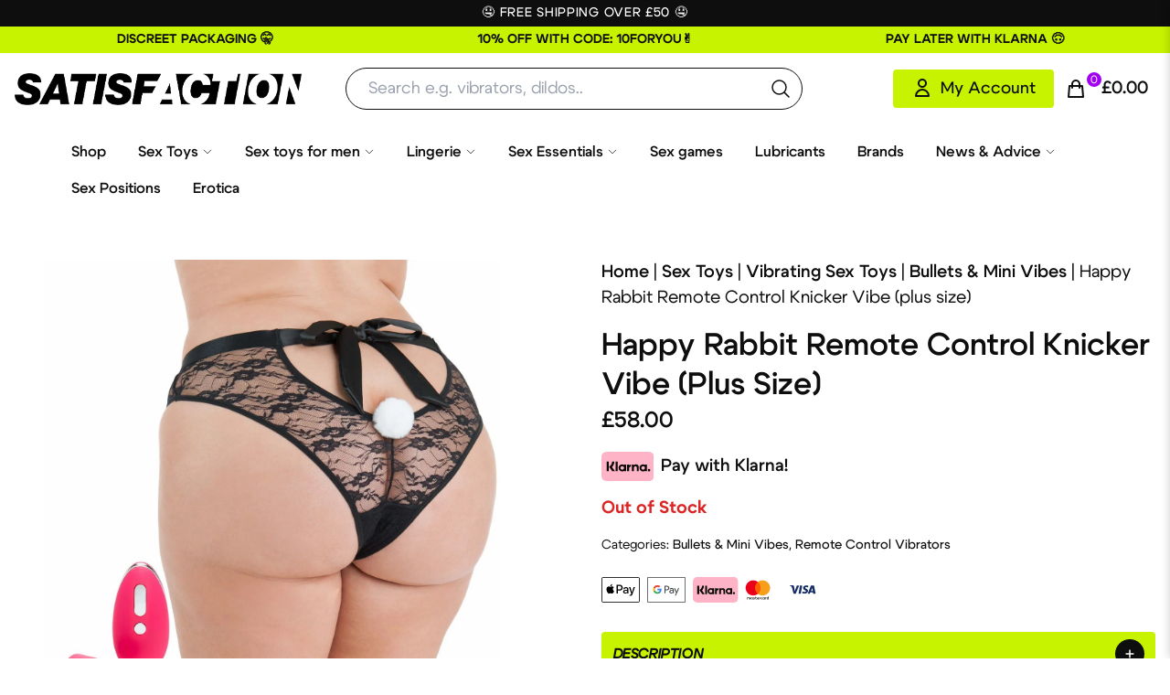

--- FILE ---
content_type: text/html; charset=UTF-8
request_url: https://www.seekingsatisfaction.co.uk/product/happy-rabbit-remote-control-knicker-vibe-plus-size/
body_size: 31573
content:
<!DOCTYPE html>
<!--[if IE 7]>
<html class="ie ie7" lang="en-GB" prefix="og: https://ogp.me/ns#">
<![endif]-->
<!--[if IE 8]>
<html class="ie ie8" lang="en-GB" prefix="og: https://ogp.me/ns#">
<![endif]-->
<!--[if !(IE 7) & !(IE 8)]><!-->
<html lang="en-GB" prefix="og: https://ogp.me/ns#">
<!--<![endif]-->

<head>
    <!-- Google tag (gtag.js) -->
    <script async src="https://www.googletagmanager.com/gtag/js?id=G-8RPLH01HFT"></script>
    <script>
    window.dataLayer = window.dataLayer || [];

    function gtag() {
        dataLayer.push(arguments);
    }
    gtag('js', new Date());

    gtag('config', 'G-8RPLH01HFT');
    </script>
    <meta http-equiv="Content-Type" content="text/html; charset=UTF-8" />
    <meta http-equiv="X-UA-Compatible" content="IE=edge">
    <meta name="viewport" content="width=device-width, initial-scale=1">
    <meta name="author" content="Digital Sugar">
    <meta name="format-detection" content="telephone=no">
    <meta name="robots" content="index, follow, max-snippet:-1, max-image-preview:large, max-video-preview:-1" />
    <title>
        Happy Rabbit Remote Control Knicker Vibe (plus Size) | Seeking Satisfaction    </title>
    <link rel="profile" href="http://gmpg.org/xfn/11">
    <link rel="pingback" href="https://www.seekingsatisfaction.co.uk/xmlrpc.php">
    <link rel="icon" type="image/svg+xml" href="https://www.seekingsatisfaction.co.uk/wp-content/themes/seekingsatisfaction/dist/img/favicon.svg">
    <link rel="icon" type="image/png" href="https://www.seekingsatisfaction.co.uk/wp-content/themes/seekingsatisfaction/dist/img/favicon.png">
    <meta name="msapplication-TileColor" content="#da532c">
    <meta name="theme-color" content="#ffffff">
    <link data-optimized="1" rel='stylesheet' href='https://www.seekingsatisfaction.co.uk/wp-content/litespeed/css/368392ad0f00d101ecb1a56d5b198f1f.css?ver=98f1f'>
    <link rel="preload" href="https://www.seekingsatisfaction.co.uk/wp-content/themes/seekingsatisfaction/dist/fonts/functionpro-bold-webfont.woff2"
        as="font" crossorigin="anonymous">
    <link rel="preload" href="https://www.seekingsatisfaction.co.uk/wp-content/themes/seekingsatisfaction/dist/fonts/functionpro-book-webfont.woff2"
        as="font" crossorigin="anonymous">
    <link rel="preload" href="https://www.seekingsatisfaction.co.uk/wp-content/themes/seekingsatisfaction/dist/fonts/functionpro-demi-webfont.woff2"
        as="font" crossorigin="anonymous">
    <link rel="preload" href="https://www.seekingsatisfaction.co.uk/wp-content/themes/seekingsatisfaction/dist/fonts/functionpro-light-webfont.woff2"
        as="font" crossorigin="anonymous">
    <link rel="preload" href="https://www.seekingsatisfaction.co.uk/wp-content/themes/seekingsatisfaction/dist/fonts/functionpro-medium-webfont.woff2"
        as="font" crossorigin="anonymous">
	<!-- Hotjar Tracking Code for my site -->
<script>
    (function(h,o,t,j,a,r){
        h.hj=h.hj||function(){(h.hj.q=h.hj.q||[]).push(arguments)};
        h._hjSettings={hjid:3149237,hjsv:6};
        a=o.getElementsByTagName('head')[0];
        r=o.createElement('script');r.async=1;
        r.src=t+h._hjSettings.hjid+j+h._hjSettings.hjsv;
        a.appendChild(r);
    })(window,document,'https://static.hotjar.com/c/hotjar-','.js?sv=');
</script>
    
<!-- Search Engine Optimization by Rank Math - https://rankmath.com/ -->
<meta name="description" content="Combining sexy lingerie with incredible remote control power the happy rabbit® knicker vibrator offers 30 blissful vibration functions."/>
<meta name="robots" content="follow, index, max-snippet:-1, max-video-preview:-1, max-image-preview:large"/>
<link rel="canonical" href="https://www.seekingsatisfaction.co.uk/product/happy-rabbit-remote-control-knicker-vibe-plus-size/" />
<meta property="og:locale" content="en_GB" />
<meta property="og:type" content="product" />
<meta property="og:title" content="Happy Rabbit Remote Control Knicker Vibe (plus Size) | Seeking Satisfaction" />
<meta property="og:description" content="Combining sexy lingerie with incredible remote control power the happy rabbit® knicker vibrator offers 30 blissful vibration functions." />
<meta property="og:url" content="https://www.seekingsatisfaction.co.uk/product/happy-rabbit-remote-control-knicker-vibe-plus-size/" />
<meta property="og:site_name" content="Seeking Satisfaction" />
<meta property="og:updated_time" content="2026-01-17T02:10:23+00:00" />
<meta property="og:image" content="https://www.seekingsatisfaction.co.uk/wp-content/uploads/2022/06/0020357_happy-rabbit-remote-control-knicker-vibe-plus-size_yoqoojucuorcnhr5.jpeg" />
<meta property="og:image:secure_url" content="https://www.seekingsatisfaction.co.uk/wp-content/uploads/2022/06/0020357_happy-rabbit-remote-control-knicker-vibe-plus-size_yoqoojucuorcnhr5.jpeg" />
<meta property="og:image:width" content="1280" />
<meta property="og:image:height" content="1280" />
<meta property="og:image:alt" content="Happy Rabbit Remote Control Knicker Vibe (plus size)" />
<meta property="og:image:type" content="image/jpeg" />
<meta property="product:price:amount" content="58" />
<meta property="product:price:currency" content="GBP" />
<meta name="twitter:card" content="summary_large_image" />
<meta name="twitter:title" content="Happy Rabbit Remote Control Knicker Vibe (plus Size) | Seeking Satisfaction" />
<meta name="twitter:description" content="Combining sexy lingerie with incredible remote control power the happy rabbit® knicker vibrator offers 30 blissful vibration functions." />
<meta name="twitter:image" content="https://www.seekingsatisfaction.co.uk/wp-content/uploads/2022/06/0020357_happy-rabbit-remote-control-knicker-vibe-plus-size_yoqoojucuorcnhr5.jpeg" />
<meta name="twitter:label1" content="Price" />
<meta name="twitter:data1" content="&pound;58.00" />
<meta name="twitter:label2" content="Availability" />
<meta name="twitter:data2" content="Out of Stock" />
<script type="application/ld+json" class="rank-math-schema">{"@context":"https://schema.org","@graph":[{"@type":"Organization","@id":"https://www.seekingsatisfaction.co.uk/#organization","name":"Seeking Satisfaction","url":"http://localhost:82","logo":{"@type":"ImageObject","@id":"https://www.seekingsatisfaction.co.uk/#logo","url":"https://www.seekingsatisfaction.co.uk/wp-content/uploads/2022/10/SS.jpg","contentUrl":"https://www.seekingsatisfaction.co.uk/wp-content/uploads/2022/10/SS.jpg","caption":"Seeking Satisfaction","inLanguage":"en-GB","width":"700","height":"700"}},{"@type":"WebSite","@id":"https://www.seekingsatisfaction.co.uk/#website","url":"https://www.seekingsatisfaction.co.uk","name":"Seeking Satisfaction","publisher":{"@id":"https://www.seekingsatisfaction.co.uk/#organization"},"inLanguage":"en-GB"},{"@type":"ImageObject","@id":"https://www.seekingsatisfaction.co.uk/wp-content/uploads/2022/06/0020357_happy-rabbit-remote-control-knicker-vibe-plus-size_yoqoojucuorcnhr5.jpeg","url":"https://www.seekingsatisfaction.co.uk/wp-content/uploads/2022/06/0020357_happy-rabbit-remote-control-knicker-vibe-plus-size_yoqoojucuorcnhr5.jpeg","width":"1280","height":"1280","caption":"Happy Rabbit Remote Control Knicker Vibe (plus size)","inLanguage":"en-GB"},{"@type":"BreadcrumbList","@id":"https://www.seekingsatisfaction.co.uk/product/happy-rabbit-remote-control-knicker-vibe-plus-size/#breadcrumb","itemListElement":[{"@type":"ListItem","position":"1","item":{"@id":"https://www.seekingsatisfaction.co.uk/","name":"Home"}},{"@type":"ListItem","position":"2","item":{"@id":"https://www.seekingsatisfaction.co.uk/sex-toys/","name":"Sex Toys"}},{"@type":"ListItem","position":"3","item":{"@id":"https://www.seekingsatisfaction.co.uk/sex-toys/vibrators/","name":"Vibrating Sex Toys"}},{"@type":"ListItem","position":"4","item":{"@id":"https://www.seekingsatisfaction.co.uk/sex-toys/vibrators/bullets-mini-vibes/","name":"Bullets &amp; Mini Vibes"}},{"@type":"ListItem","position":"5","item":{"@id":"https://www.seekingsatisfaction.co.uk/product/happy-rabbit-remote-control-knicker-vibe-plus-size/","name":"Happy Rabbit Remote Control Knicker Vibe (plus size)"}}]},{"@type":"ItemPage","@id":"https://www.seekingsatisfaction.co.uk/product/happy-rabbit-remote-control-knicker-vibe-plus-size/#webpage","url":"https://www.seekingsatisfaction.co.uk/product/happy-rabbit-remote-control-knicker-vibe-plus-size/","name":"Happy Rabbit Remote Control Knicker Vibe (plus Size) | Seeking Satisfaction","datePublished":"2021-01-02T23:39:00+00:00","dateModified":"2026-01-17T02:10:23+00:00","isPartOf":{"@id":"https://www.seekingsatisfaction.co.uk/#website"},"primaryImageOfPage":{"@id":"https://www.seekingsatisfaction.co.uk/wp-content/uploads/2022/06/0020357_happy-rabbit-remote-control-knicker-vibe-plus-size_yoqoojucuorcnhr5.jpeg"},"inLanguage":"en-GB","breadcrumb":{"@id":"https://www.seekingsatisfaction.co.uk/product/happy-rabbit-remote-control-knicker-vibe-plus-size/#breadcrumb"}},{"@type":"Product","name":"Happy Rabbit Remote Control Knicker Vibe (plus size) | Seeking Satisfaction","description":"Combining sexy lingerie with incredible remote control power the happy rabbit\u00ae knicker vibrator offers 30 blissful vibration functions.","sku":"HR-75096","category":"Sex Toys &gt; Vibrating Sex Toys &gt; Bullets &amp; Mini Vibes","mainEntityOfPage":{"@id":"https://www.seekingsatisfaction.co.uk/product/happy-rabbit-remote-control-knicker-vibe-plus-size/#webpage"},"image":[{"@type":"ImageObject","url":"https://www.seekingsatisfaction.co.uk/wp-content/uploads/2022/06/0020357_happy-rabbit-remote-control-knicker-vibe-plus-size_yoqoojucuorcnhr5.jpeg","height":"1280","width":"1280"},{"@type":"ImageObject","url":"https://www.seekingsatisfaction.co.uk/wp-content/uploads/2022/06/0020356_happy-rabbit-remote-control-knicker-vibe-plus-size_lj7sxvjkeku39gpz.jpeg","height":"1280","width":"1280"},{"@type":"ImageObject","url":"https://www.seekingsatisfaction.co.uk/wp-content/uploads/2022/06/0020358_happy-rabbit-remote-control-knicker-vibe-plus-size_jcnpzexktonzzuxl.jpeg","height":"1280","width":"1280"}],"offers":{"@type":"Offer","price":"58.00","priceCurrency":"GBP","priceValidUntil":"2027-12-31","availability":"https://schema.org/OutOfStock","itemCondition":"NewCondition","url":"https://www.seekingsatisfaction.co.uk/product/happy-rabbit-remote-control-knicker-vibe-plus-size/","seller":{"@type":"Organization","@id":"https://www.seekingsatisfaction.co.uk/","name":"Seeking Satisfaction","url":"https://www.seekingsatisfaction.co.uk","logo":"https://www.seekingsatisfaction.co.uk/wp-content/uploads/2022/10/SS.jpg"}},"@id":"https://www.seekingsatisfaction.co.uk/product/happy-rabbit-remote-control-knicker-vibe-plus-size/#richSnippet"}]}</script>
<!-- /Rank Math WordPress SEO plugin -->

<link rel="alternate" type="application/rss+xml" title="Seeking Satisfaction &raquo; Happy Rabbit Remote Control Knicker Vibe (plus size) Comments Feed" href="https://www.seekingsatisfaction.co.uk/product/happy-rabbit-remote-control-knicker-vibe-plus-size/feed/" />

<style id='rank-math-toc-block-style-inline-css' type='text/css'>.wp-block-rank-math-toc-block nav ol{counter-reset:item}.wp-block-rank-math-toc-block nav ol li{display:block}.wp-block-rank-math-toc-block nav ol li:before{content:counters(item,".") " ";counter-increment:item}</style>
<style id='classic-theme-styles-inline-css' type='text/css'>
/*! This file is auto-generated */
.wp-block-button__link{color:#fff;background-color:#32373c;border-radius:9999px;box-shadow:none;text-decoration:none;padding:calc(.667em + 2px) calc(1.333em + 2px);font-size:1.125em}.wp-block-file__button{background:#32373c;color:#fff;text-decoration:none}</style>
<style id='global-styles-inline-css' type='text/css'>body{--wp--preset--color--black:#000000;--wp--preset--color--cyan-bluish-gray:#abb8c3;--wp--preset--color--white:#ffffff;--wp--preset--color--pale-pink:#f78da7;--wp--preset--color--vivid-red:#cf2e2e;--wp--preset--color--luminous-vivid-orange:#ff6900;--wp--preset--color--luminous-vivid-amber:#fcb900;--wp--preset--color--light-green-cyan:#7bdcb5;--wp--preset--color--vivid-green-cyan:#00d084;--wp--preset--color--pale-cyan-blue:#8ed1fc;--wp--preset--color--vivid-cyan-blue:#0693e3;--wp--preset--color--vivid-purple:#9b51e0;--wp--preset--gradient--vivid-cyan-blue-to-vivid-purple:linear-gradient(135deg,rgba(6,147,227,1) 0%,rgb(155,81,224) 100%);--wp--preset--gradient--light-green-cyan-to-vivid-green-cyan:linear-gradient(135deg,rgb(122,220,180) 0%,rgb(0,208,130) 100%);--wp--preset--gradient--luminous-vivid-amber-to-luminous-vivid-orange:linear-gradient(135deg,rgba(252,185,0,1) 0%,rgba(255,105,0,1) 100%);--wp--preset--gradient--luminous-vivid-orange-to-vivid-red:linear-gradient(135deg,rgba(255,105,0,1) 0%,rgb(207,46,46) 100%);--wp--preset--gradient--very-light-gray-to-cyan-bluish-gray:linear-gradient(135deg,rgb(238,238,238) 0%,rgb(169,184,195) 100%);--wp--preset--gradient--cool-to-warm-spectrum:linear-gradient(135deg,rgb(74,234,220) 0%,rgb(151,120,209) 20%,rgb(207,42,186) 40%,rgb(238,44,130) 60%,rgb(251,105,98) 80%,rgb(254,248,76) 100%);--wp--preset--gradient--blush-light-purple:linear-gradient(135deg,rgb(255,206,236) 0%,rgb(152,150,240) 100%);--wp--preset--gradient--blush-bordeaux:linear-gradient(135deg,rgb(254,205,165) 0%,rgb(254,45,45) 50%,rgb(107,0,62) 100%);--wp--preset--gradient--luminous-dusk:linear-gradient(135deg,rgb(255,203,112) 0%,rgb(199,81,192) 50%,rgb(65,88,208) 100%);--wp--preset--gradient--pale-ocean:linear-gradient(135deg,rgb(255,245,203) 0%,rgb(182,227,212) 50%,rgb(51,167,181) 100%);--wp--preset--gradient--electric-grass:linear-gradient(135deg,rgb(202,248,128) 0%,rgb(113,206,126) 100%);--wp--preset--gradient--midnight:linear-gradient(135deg,rgb(2,3,129) 0%,rgb(40,116,252) 100%);--wp--preset--font-size--small:13px;--wp--preset--font-size--medium:20px;--wp--preset--font-size--large:36px;--wp--preset--font-size--x-large:42px;--wp--preset--spacing--20:0.44rem;--wp--preset--spacing--30:0.67rem;--wp--preset--spacing--40:1rem;--wp--preset--spacing--50:1.5rem;--wp--preset--spacing--60:2.25rem;--wp--preset--spacing--70:3.38rem;--wp--preset--spacing--80:5.06rem;--wp--preset--shadow--natural:6px 6px 9px rgba(0, 0, 0, 0.2);--wp--preset--shadow--deep:12px 12px 50px rgba(0, 0, 0, 0.4);--wp--preset--shadow--sharp:6px 6px 0px rgba(0, 0, 0, 0.2);--wp--preset--shadow--outlined:6px 6px 0px -3px rgba(255, 255, 255, 1), 6px 6px rgba(0, 0, 0, 1);--wp--preset--shadow--crisp:6px 6px 0px rgba(0, 0, 0, 1)}:where(.is-layout-flex){gap:.5em}:where(.is-layout-grid){gap:.5em}body .is-layout-flow>.alignleft{float:left;margin-inline-start:0;margin-inline-end:2em}body .is-layout-flow>.alignright{float:right;margin-inline-start:2em;margin-inline-end:0}body .is-layout-flow>.aligncenter{margin-left:auto!important;margin-right:auto!important}body .is-layout-constrained>.alignleft{float:left;margin-inline-start:0;margin-inline-end:2em}body .is-layout-constrained>.alignright{float:right;margin-inline-start:2em;margin-inline-end:0}body .is-layout-constrained>.aligncenter{margin-left:auto!important;margin-right:auto!important}body .is-layout-constrained>:where(:not(.alignleft):not(.alignright):not(.alignfull)){max-width:var(--wp--style--global--content-size);margin-left:auto!important;margin-right:auto!important}body .is-layout-constrained>.alignwide{max-width:var(--wp--style--global--wide-size)}body .is-layout-flex{display:flex}body .is-layout-flex{flex-wrap:wrap;align-items:center}body .is-layout-flex>*{margin:0}body .is-layout-grid{display:grid}body .is-layout-grid>*{margin:0}:where(.wp-block-columns.is-layout-flex){gap:2em}:where(.wp-block-columns.is-layout-grid){gap:2em}:where(.wp-block-post-template.is-layout-flex){gap:1.25em}:where(.wp-block-post-template.is-layout-grid){gap:1.25em}.has-black-color{color:var(--wp--preset--color--black)!important}.has-cyan-bluish-gray-color{color:var(--wp--preset--color--cyan-bluish-gray)!important}.has-white-color{color:var(--wp--preset--color--white)!important}.has-pale-pink-color{color:var(--wp--preset--color--pale-pink)!important}.has-vivid-red-color{color:var(--wp--preset--color--vivid-red)!important}.has-luminous-vivid-orange-color{color:var(--wp--preset--color--luminous-vivid-orange)!important}.has-luminous-vivid-amber-color{color:var(--wp--preset--color--luminous-vivid-amber)!important}.has-light-green-cyan-color{color:var(--wp--preset--color--light-green-cyan)!important}.has-vivid-green-cyan-color{color:var(--wp--preset--color--vivid-green-cyan)!important}.has-pale-cyan-blue-color{color:var(--wp--preset--color--pale-cyan-blue)!important}.has-vivid-cyan-blue-color{color:var(--wp--preset--color--vivid-cyan-blue)!important}.has-vivid-purple-color{color:var(--wp--preset--color--vivid-purple)!important}.has-black-background-color{background-color:var(--wp--preset--color--black)!important}.has-cyan-bluish-gray-background-color{background-color:var(--wp--preset--color--cyan-bluish-gray)!important}.has-white-background-color{background-color:var(--wp--preset--color--white)!important}.has-pale-pink-background-color{background-color:var(--wp--preset--color--pale-pink)!important}.has-vivid-red-background-color{background-color:var(--wp--preset--color--vivid-red)!important}.has-luminous-vivid-orange-background-color{background-color:var(--wp--preset--color--luminous-vivid-orange)!important}.has-luminous-vivid-amber-background-color{background-color:var(--wp--preset--color--luminous-vivid-amber)!important}.has-light-green-cyan-background-color{background-color:var(--wp--preset--color--light-green-cyan)!important}.has-vivid-green-cyan-background-color{background-color:var(--wp--preset--color--vivid-green-cyan)!important}.has-pale-cyan-blue-background-color{background-color:var(--wp--preset--color--pale-cyan-blue)!important}.has-vivid-cyan-blue-background-color{background-color:var(--wp--preset--color--vivid-cyan-blue)!important}.has-vivid-purple-background-color{background-color:var(--wp--preset--color--vivid-purple)!important}.has-black-border-color{border-color:var(--wp--preset--color--black)!important}.has-cyan-bluish-gray-border-color{border-color:var(--wp--preset--color--cyan-bluish-gray)!important}.has-white-border-color{border-color:var(--wp--preset--color--white)!important}.has-pale-pink-border-color{border-color:var(--wp--preset--color--pale-pink)!important}.has-vivid-red-border-color{border-color:var(--wp--preset--color--vivid-red)!important}.has-luminous-vivid-orange-border-color{border-color:var(--wp--preset--color--luminous-vivid-orange)!important}.has-luminous-vivid-amber-border-color{border-color:var(--wp--preset--color--luminous-vivid-amber)!important}.has-light-green-cyan-border-color{border-color:var(--wp--preset--color--light-green-cyan)!important}.has-vivid-green-cyan-border-color{border-color:var(--wp--preset--color--vivid-green-cyan)!important}.has-pale-cyan-blue-border-color{border-color:var(--wp--preset--color--pale-cyan-blue)!important}.has-vivid-cyan-blue-border-color{border-color:var(--wp--preset--color--vivid-cyan-blue)!important}.has-vivid-purple-border-color{border-color:var(--wp--preset--color--vivid-purple)!important}.has-vivid-cyan-blue-to-vivid-purple-gradient-background{background:var(--wp--preset--gradient--vivid-cyan-blue-to-vivid-purple)!important}.has-light-green-cyan-to-vivid-green-cyan-gradient-background{background:var(--wp--preset--gradient--light-green-cyan-to-vivid-green-cyan)!important}.has-luminous-vivid-amber-to-luminous-vivid-orange-gradient-background{background:var(--wp--preset--gradient--luminous-vivid-amber-to-luminous-vivid-orange)!important}.has-luminous-vivid-orange-to-vivid-red-gradient-background{background:var(--wp--preset--gradient--luminous-vivid-orange-to-vivid-red)!important}.has-very-light-gray-to-cyan-bluish-gray-gradient-background{background:var(--wp--preset--gradient--very-light-gray-to-cyan-bluish-gray)!important}.has-cool-to-warm-spectrum-gradient-background{background:var(--wp--preset--gradient--cool-to-warm-spectrum)!important}.has-blush-light-purple-gradient-background{background:var(--wp--preset--gradient--blush-light-purple)!important}.has-blush-bordeaux-gradient-background{background:var(--wp--preset--gradient--blush-bordeaux)!important}.has-luminous-dusk-gradient-background{background:var(--wp--preset--gradient--luminous-dusk)!important}.has-pale-ocean-gradient-background{background:var(--wp--preset--gradient--pale-ocean)!important}.has-electric-grass-gradient-background{background:var(--wp--preset--gradient--electric-grass)!important}.has-midnight-gradient-background{background:var(--wp--preset--gradient--midnight)!important}.has-small-font-size{font-size:var(--wp--preset--font-size--small)!important}.has-medium-font-size{font-size:var(--wp--preset--font-size--medium)!important}.has-large-font-size{font-size:var(--wp--preset--font-size--large)!important}.has-x-large-font-size{font-size:var(--wp--preset--font-size--x-large)!important}.wp-block-navigation a:where(:not(.wp-element-button)){color:inherit}:where(.wp-block-post-template.is-layout-flex){gap:1.25em}:where(.wp-block-post-template.is-layout-grid){gap:1.25em}:where(.wp-block-columns.is-layout-flex){gap:2em}:where(.wp-block-columns.is-layout-grid){gap:2em}.wp-block-pullquote{font-size:1.5em;line-height:1.6}</style>
<link data-optimized="1" rel='stylesheet' id='photoswipe-css' href='https://www.seekingsatisfaction.co.uk/wp-content/litespeed/css/407a2d285001d05456715c828645a16a.css?ver=5a16a' type='text/css' media='all' />
<link data-optimized="1" rel='stylesheet' id='photoswipe-default-skin-css' href='https://www.seekingsatisfaction.co.uk/wp-content/litespeed/css/9166079bc33e3bf97f3f5bc012502c53.css?ver=02c53' type='text/css' media='all' />
<style id='woocommerce-inline-inline-css' type='text/css'>.woocommerce form .form-row .required{visibility:visible}</style>
<link data-optimized="1" rel='stylesheet' id='wt-import-export-for-woo-css' href='https://www.seekingsatisfaction.co.uk/wp-content/litespeed/css/458f5f9e9ab364f26a9d460c34ba6931.css?ver=a6931' type='text/css' media='all' />
<script type="text/javascript" src="https://www.seekingsatisfaction.co.uk/wp-includes/js/jquery/jquery.min.js" id="jquery-core-js"></script>
<script type="text/javascript" src="https://www.seekingsatisfaction.co.uk/wp-includes/js/jquery/jquery-migrate.min.js" id="jquery-migrate-js"></script>
<script type="text/javascript" src="https://www.seekingsatisfaction.co.uk/wp-content/plugins/woocommerce/assets/js/jquery-blockui/jquery.blockUI.min.js" id="jquery-blockui-js" defer="defer" data-wp-strategy="defer"></script>
<script type="text/javascript" id="wc-add-to-cart-js-extra">
/* <![CDATA[ */
var wc_add_to_cart_params = {"ajax_url":"\/wp-admin\/admin-ajax.php","wc_ajax_url":"\/?wc-ajax=%%endpoint%%","i18n_view_cart":"View cart","cart_url":"https:\/\/www.seekingsatisfaction.co.uk\/cart\/","is_cart":"","cart_redirect_after_add":"no"};
/* ]]> */
</script>
<script type="text/javascript" src="https://www.seekingsatisfaction.co.uk/wp-content/plugins/woocommerce/assets/js/frontend/add-to-cart.min.js" id="wc-add-to-cart-js" defer="defer" data-wp-strategy="defer"></script>
<script type="text/javascript" src="https://www.seekingsatisfaction.co.uk/wp-content/plugins/woocommerce/assets/js/flexslider/jquery.flexslider.min.js" id="flexslider-js" defer="defer" data-wp-strategy="defer"></script>
<script type="text/javascript" src="https://www.seekingsatisfaction.co.uk/wp-content/plugins/woocommerce/assets/js/photoswipe/photoswipe.min.js" id="photoswipe-js" defer="defer" data-wp-strategy="defer"></script>
<script type="text/javascript" src="https://www.seekingsatisfaction.co.uk/wp-content/plugins/woocommerce/assets/js/photoswipe/photoswipe-ui-default.min.js" id="photoswipe-ui-default-js" defer="defer" data-wp-strategy="defer"></script>
<script type="text/javascript" id="wc-single-product-js-extra">
/* <![CDATA[ */
var wc_single_product_params = {"i18n_required_rating_text":"Please select a rating","review_rating_required":"yes","flexslider":{"rtl":false,"animation":"slide","smoothHeight":true,"directionNav":false,"controlNav":"thumbnails","slideshow":false,"animationSpeed":500,"animationLoop":false,"allowOneSlide":false},"zoom_enabled":"","zoom_options":[],"photoswipe_enabled":"1","photoswipe_options":{"shareEl":false,"closeOnScroll":false,"history":false,"hideAnimationDuration":0,"showAnimationDuration":0},"flexslider_enabled":"1"};
/* ]]> */
</script>
<script type="text/javascript" src="https://www.seekingsatisfaction.co.uk/wp-content/plugins/woocommerce/assets/js/frontend/single-product.min.js" id="wc-single-product-js" defer="defer" data-wp-strategy="defer"></script>
<script type="text/javascript" src="https://www.seekingsatisfaction.co.uk/wp-content/plugins/woocommerce/assets/js/js-cookie/js.cookie.min.js" id="js-cookie-js" defer="defer" data-wp-strategy="defer"></script>
<script type="text/javascript" id="woocommerce-js-extra">
/* <![CDATA[ */
var woocommerce_params = {"ajax_url":"\/wp-admin\/admin-ajax.php","wc_ajax_url":"\/?wc-ajax=%%endpoint%%"};
/* ]]> */
</script>
<script type="text/javascript" src="https://www.seekingsatisfaction.co.uk/wp-content/plugins/woocommerce/assets/js/frontend/woocommerce.min.js" id="woocommerce-js" defer="defer" data-wp-strategy="defer"></script>

	<noscript><style>.woocommerce-product-gallery{ opacity: 1 !important; }</style></noscript>
	</head>

<body class="product-template-default single single-product postid-10942 theme-seekingsatisfaction woocommerce woocommerce-page woocommerce-no-js">
    <header>
        <div class="bg-black py-1">
    <p class="text-sm text-white text-center uppercase m-0 tracking-wider font-medium">
        🤤 FREE SHIPPING OVER £50 🤤 </p>
</div>        <div class="lg:flex w-full flex-row flex-wrap bg-[#C7F200] hidden">
        <div class="w-full md:w-1/3 text-center usp-header flex justify-center items-center py-1">
                <p class="text-sm m-0 font-bold uppercase">Discreet packaging 🤫</p>
    </div>
        <div class="w-full md:w-1/3 text-center usp-header flex justify-center items-center py-1">
                <p class="text-sm m-0 font-bold uppercase">10% off with code: 10FORYOU✌️</p>
    </div>
        <div class="w-full md:w-1/3 text-center usp-header flex justify-center items-center py-1">
                <p class="text-sm m-0 font-bold uppercase">Pay later with Klarna 🙃</p>
    </div>
    </div>

<section class="relative py-1 lg:hidden bg-[#C7F200]">
    <div class="container" style="overflow-x:hidden;">

                <div class="w-full glide" id="glide03">
            <div class="w-full glide__track" data-glide-el="track">
                <ul class="flex items-stretch justify-center w-full glide__slides">
                    
                    <li class="glide__slide flex items-center justify-center">
                                                <p class="text-sm m-0 font-bold">Discreet packaging 🤫</p>
                    </li>
                    
                    <li class="glide__slide flex items-center justify-center">
                                                <p class="text-sm m-0 font-bold">10% off with code: 10FORYOU✌️</p>
                    </li>
                    
                    <li class="glide__slide flex items-center justify-center">
                                                <p class="text-sm m-0 font-bold">Pay later with Klarna 🙃</p>
                    </li>
                                </div>

            
            </ul>
            <div class="absolute left-0 flex justify-between w-full glide__arrows top-[1px]" data-glide-el="controls">
                <button class="p-2 glide__arrow glide__arrow--prev" data-glide-dir="&lt;">
                    <svg xmlns="http://www.w3.org/2000/svg" class="w-3 h-3 text-primary-500" fill="none"
                        viewBox="0 0 24 24" stroke="currentColor" stroke-width="2">
                        <path stroke-linecap="round" stroke-linejoin="round" d="M15 19l-7-7 7-7" />
                    </svg>
                </button>
                <button class="p-2 glide__arrow glide__arrow--next" data-glide-dir="&gt;">
                    <svg xmlns="http://www.w3.org/2000/svg" class="w-3 h-3 text-primary-500" fill="none"
                        viewBox="0 0 24 24" stroke="currentColor" stroke-width="2">
                        <path stroke-linecap="round" stroke-linejoin="round" d="M9 5l7 7-7 7" />
                    </svg>
                </button>
            </div>
        </div>

        
    </div>
</section>        <div class="py-4 px-4 hidden lg:block">
    <div class="flex items-center justify-between w-full">
    <div class="relative px-4 xl:px-0 w-[70%] flex items-center">
            
            <a href="https://www.seekingsatisfaction.co.uk" aria-label="Home Link">
                <!-- ACF Image START-->
                <img class='w-fit h-10 lg:h-[35px]' height="30" width="200"
                    src="https://www.seekingsatisfaction.co.uk/wp-content/uploads/2024/02/satisfaction_Negative-Version.png"
                    title="satisfaction_Negative Version"
                    srcset="https://www.seekingsatisfaction.co.uk/wp-content/uploads/2024/02/satisfaction_Negative-Version.png 1019w,   https://www.seekingsatisfaction.co.uk/wp-content/uploads/2024/02/satisfaction_Negative-Version-300x32.png 300w,   https://www.seekingsatisfaction.co.uk/wp-content/uploads/2024/02/satisfaction_Negative-Version-768x83.png 768w,   https://www.seekingsatisfaction.co.uk/wp-content/uploads/2024/02/satisfaction_Negative-Version-600x65.png 600w"
                    sizes="(max-width: 1019px) 100vw, 1019px"
                    alt="" />
                <!-- ACF Image END -->
            </a>
            
            <div class="ml-12">
            <form role="search" method="get" id="searchform" class="searchform w-full lg:w-[500px]"
    action="https://www.seekingsatisfaction.co.uk/">
    <label class="screen-reader-text" for="s"></label>
    <div class="relative flex">
        <input placeholder="Search e.g. vibrators, dildos.."
            class="rounded-full font-normal border border-black px-6 outline-none focus:bg-gray-100 focus:outline-none focus:border-black-100 transition-all ease-in-out duration-300 w-full h-[46px] search"
            type="search" value="" name="s" id="s">
        <button
            class="rounded-full absolute right-[2px] h-[42px] w-[44px] top-[2px] flex items-center justify-center hover:opacity-75 transition-all ease-in-out duration-500"
            aria-label="search the website" type="submit" value="" id="searchsubmit">
            <svg xmlns="http://www.w3.org/2000/svg" fill="none" viewBox="0 0 24 24" stroke-width="1.5" stroke="currentColor" class="w-6 h-6 text-dark">
            <path stroke-linecap="round" stroke-linejoin="round" d="M21 21l-5.197-5.197m0 0A7.5 7.5 0 105.196 5.196a7.5 7.5 0 0010.607 10.607z">
            </svg>


    </button>
    </div>
    <input type="hidden" name="post_type" value="product" />
</form>
<!--/Search form -->

<!-- <div class="search_bar searchform w-full lg:w-[500px] relative">
    <form action="/" method="get" autocomplete="off">
        <input type="text" name="s" placeholder="Search Products" id="keyword" class="input_search rounded-full font-normal border border-black px-6 outline-none focus:bg-gray-100 focus:outline-none focus:border-black-100 transition-all ease-in-out duration-300 w-full h-[46px] search" onkeyup="fetch()">
        <button class="rounded-full absolute right-[2px] h-[42px] w-[44px] top-[2px] flex items-center justify-center hover:opacity-75 transition-all ease-in-out duration-500"  title="Search Form">
        <svg xmlns="http://www.w3.org/2000/svg" fill="none" viewBox="0 0 24 24" stroke-width="1.5" stroke="currentColor" class="w-6 h-6 text-dark">
            <path stroke-linecap="round" stroke-linejoin="round" d="M21 21l-5.197-5.197m0 0A7.5 7.5 0 105.196 5.196a7.5 7.5 0 0010.607 10.607z" />
            </svg>

        </button>
    </form>
    <div class="search_result absolute bg-gray-200 px-12 py-4 z-[100] h-[400px] overflow-y-scroll rounded" id="datafetch">
        <ul>
            <li>Please wait..</li>
        </ul>
    </div>
</div> -->            </div>

        </div>
        <div class="mx-2 w-[30%]">
            <div class="flex justify-end items-center">
                <a class="bg-primary flex px-5  py-2 rounded" href="https://www.seekingsatisfaction.co.uk/my-account/" aria-label="My Account"><svg
                        xmlns="http://www.w3.org/2000/svg" class="h-6 w-6" fill="none" viewBox="0 0 24 24"
                        stroke="currentColor" stroke-width="2">
                        <path stroke-linecap="round" stroke-linejoin="round"
                            d="M16 7a4 4 0 11-8 0 4 4 0 018 0zM12 14a7 7 0 00-7 7h14a7 7 0 00-7-7z" />
                    </svg>
                    <span class="ml-2">My Account</span>
                </a>
                <a href="https://www.seekingsatisfaction.co.uk/cart/" aria-label="Cart Link"
                class="relative block text-sm font-normal text-black rounded lg:text-base w-fit ml-3">
                <div class="flex items-center">
                    <span class="flex">
                        <svg xmlns="http://www.w3.org/2000/svg" class="flex-shrink-0 w-6 h-6 mr-2" fill="none"
                            viewBox="0 0 24 24" stroke="currentColor" stroke-width="2">
                            <path stroke-linecap="round" stroke-linejoin="round"
                                d="M16 11V7a4 4 0 00-8 0v4M5 9h14l1 12H4L5 9z" />
                        </svg>
                        <sup
                            class="flex items-center justify-center w-4 h-4 -ml-2 text-white bg-[#A100F2] rounded-full">
                            <span
                                class="text-xs header-cart-count">0</span>
                        </sup>
                    </span>

                    <span class="header-cart-total">
                        <p class="mb-0"><span class="woocommerce-Price-amount amount"><bdi><span class="woocommerce-Price-currencySymbol">&pound;</span>0.00</bdi></span></p>
                    </span>
                    <span class="sr-only">items in cart, view bag</span>
                </div>
            </a>
            </div>

        </div>

    </div>
</div>        <header class="header">
    <div class="px-2">
        <div class="row v-center">
            <div class="header-item item-left lg:hidden">
                <div class="logo">
                    
                    <a href="https://www.seekingsatisfaction.co.uk" aria-label="Home Link">
                        <!-- ACF Image START-->
                        <img class='w-auto h-[1.3rem] lg:h-[25px] mx-auto' height="30" width="200"
                            src="https://www.seekingsatisfaction.co.uk/wp-content/uploads/2024/02/satisfaction_Negative-Version.png"
                            title="satisfaction_Negative Version"
                            srcset="https://www.seekingsatisfaction.co.uk/wp-content/uploads/2024/02/satisfaction_Negative-Version.png 1019w,   https://www.seekingsatisfaction.co.uk/wp-content/uploads/2024/02/satisfaction_Negative-Version-300x32.png 300w,   https://www.seekingsatisfaction.co.uk/wp-content/uploads/2024/02/satisfaction_Negative-Version-768x83.png 768w,   https://www.seekingsatisfaction.co.uk/wp-content/uploads/2024/02/satisfaction_Negative-Version-600x65.png 600w"
                            sizes="(max-width: 1019px) 100vw, 1019px"
                            alt="" />
                        <!-- ACF Image END -->
                    </a>
                                    </div>
            </div>
            <div class="header-item item-center xl:px-10">
                <div class="menu-overlay"></div>
                <nav class="menu w-fit mx-auto">
                    <div class="mobile-menu-head">
                        <div class="go-back bg-[#C7F200]">
                            <svg xmlns="http://www.w3.org/2000/svg" fill="none" viewBox="0 0 24 24" stroke-width="1.5"
                                stroke="currentColor" class="w-6 h-6 text-black">
                                <path stroke-linecap="round" stroke-linejoin="round"
                                    d="M10.5 19.5L3 12m0 0l7.5-7.5M3 12h18" />
                            </svg>

                        </div>
                        <div class="current-menu-title"></div>
                        <div class="mobile-menu-close bg-gray-100">
                            <svg xmlns="http://www.w3.org/2000/svg" fill="none" viewBox="0 0 24 24" stroke-width="1.5"
                                stroke="currentColor" class="w-6 h-6">
                                <path stroke-linecap="round" stroke-linejoin="round" d="M6 18L18 6M6 6l12 12" />
                            </svg>

                        </div>
                    </div>
                    <ul class="menu-main">
                                                
                                                                                                <li>
                            <a href="https://www.seekingsatisfaction.co.uk/shop/"
                                target=""
                                class="">Shop</a>
                        </li>

                        
                        
                        
                        
                        <li class="menu-item-has-children">

                                                                                    <a href="#" target=""
                                class="">Sex Toys
                                <svg xmlns="http://www.w3.org/2000/svg" fill="none" viewBox="0 0 24 24"
                                    stroke-width="1.5" stroke="currentColor" class="ml-1 w-3 h-3">
                                    <path stroke-linecap="round" stroke-linejoin="round"
                                        d="M19.5 8.25l-7.5 7.5-7.5-7.5" />
                                </svg>


                            </a>
                                                                                    <div class="sub-menu mega-menu mega-menu-column-5">

                                                                                                <div class="list-item">
                                                                        <div class="border-b lg:border-none">
                                        <p class="lg:text-xl font-medium mb-2 lg:mb-4">Sex Toys                                        </p>
                                    </div>
                                                                        <ul>
                                                                                                                                                                
                                                                                <li class="!mb-3"><a href="https://www.seekingsatisfaction.co.uk/sex-toys/vibrators/"
                                                target="">Vibrating Sex Toys</a>
                                        </li>
                                        


                                                                                                                                                                
                                                                                <li class="!mb-3"><a href="https://www.seekingsatisfaction.co.uk/sex-toys/vibrators/rabbit-vibrators/"
                                                target="">Rabbit Vibrators</a>
                                        </li>
                                        


                                                                                                                                                                
                                                                                <li class="!mb-3"><a href="https://www.seekingsatisfaction.co.uk/sex-toys/vibrators/clitoral-suction-vibrators/"
                                                target="">Clitoral Suction</a>
                                        </li>
                                        


                                                                                                                                                                
                                                                                <li class="!mb-3"><a href="https://www.seekingsatisfaction.co.uk/sex-toys/vibrators/bullets-mini-vibes/"
                                                target="">Bullets &amp; Mini Vibrators</a>
                                        </li>
                                        


                                                                                                                                                                
                                                                                <li class="!mb-3"><a href="https://www.seekingsatisfaction.co.uk/sex-toys/vibrators/massagers-wands/"
                                                target="">Massagers &amp; Wands</a>
                                        </li>
                                        


                                                                                                                                                                
                                                                                <li class="!mb-3"><a href="https://www.seekingsatisfaction.co.uk/sex-toys/vibrators/remote-control-vibrators/"
                                                target="">Remote Control Vibrators</a>
                                        </li>
                                        


                                                                                                                                                                
                                                                                <li class="!mb-3"><a href="https://www.seekingsatisfaction.co.uk/sex-toys/"
                                                target="">All Sex Toys</a>
                                        </li>
                                        


                                                                                                                                                            </ul>


                                </div>
                                                                <div class="list-item">
                                                                        <div class="border-b lg:border-none">
                                        <p class="lg:text-xl font-medium mb-2 lg:mb-4">Dildos                                        </p>
                                    </div>
                                                                        <ul>
                                                                                                                                                                
                                                                                <li class="!mb-3"><a href="https://www.seekingsatisfaction.co.uk/sex-toys/dildos/"
                                                target="">Dildos</a>
                                        </li>
                                        


                                                                                                                                                                
                                                                                <li class="!mb-3"><a href="/sex-toys/dildos/large-dildos/"
                                                target="">Large Dildos</a>
                                        </li>
                                        


                                                                                                                                                                
                                                                                <li class="!mb-3"><a href="/sex-toys/dildos/flesh-jack-boys/"
                                                target="">Fleshjack Boys</a>
                                        </li>
                                        


                                                                                                                                                                
                                                                                <li class="!mb-3"><a href="https://www.seekingsatisfaction.co.uk/sex-toys/dildos/glass-dildos/"
                                                target="">Glass Dildos</a>
                                        </li>
                                        


                                                                                                                                                                
                                                                                <li class="!mb-3"><a href="https://www.seekingsatisfaction.co.uk/sex-toys/dildos/double-ended-dildos/"
                                                target="">Double Ended Dildos</a>
                                        </li>
                                        


                                                                                                                                                                
                                                                                <li class="!mb-3"><a href="https://www.seekingsatisfaction.co.uk/sex-toys/dildos/anal-dildos-dildos/"
                                                target="">Anal Dildos</a>
                                        </li>
                                        


                                                                                                                                                                
                                                                                <li class="!mb-3"><a href="https://www.seekingsatisfaction.co.uk/sex-toys/love-eggs-kegels-dilators/"
                                                target="">Love Eggs &amp; Dialators</a>
                                        </li>
                                        


                                                                                                                                                                
                                                                                <li class="!mb-3"><a href="https://www.seekingsatisfaction.co.uk/sex-toys/strap-ons/"
                                                target="">Strap Ons</a>
                                        </li>
                                        


                                                                                                                                                            </ul>


                                </div>
                                                                <div class="list-item">
                                                                        <div class="border-b lg:border-none">
                                        <p class="lg:text-xl font-medium mb-2 lg:mb-4">Sex Toys For Men                                        </p>
                                    </div>
                                                                        <ul>
                                                                                                                                                                
                                                                                <li class="!mb-3"><a href="https://www.seekingsatisfaction.co.uk/sex-toys-for-men/fleshlights/"
                                                target="">Fleshlights</a>
                                        </li>
                                        


                                                                                                                                                                
                                                                                <li class="!mb-3"><a href="https://www.seekingsatisfaction.co.uk/sex-toys-for-men/cock-rings/"
                                                target="">Cock Rings</a>
                                        </li>
                                        


                                                                                                                                                                
                                                                                <li class="!mb-3"><a href="https://www.seekingsatisfaction.co.uk/sex-toys-for-men/kits/"
                                                target="">Kits</a>
                                        </li>
                                        


                                                                                                                                                            </ul>


                                </div>
                                                                <div class="list-item">
                                                                        <div class="border-b lg:border-none">
                                        <p class="lg:text-xl font-medium mb-2 lg:mb-4">Bondage                                        </p>
                                    </div>
                                                                        <ul>
                                                                                                                                                                
                                                                                <li class="!mb-3"><a href="https://www.seekingsatisfaction.co.uk/bondage/blindfolds-masks-gags/"
                                                target="">Blindfolds, Masks &amp; Gags</a>
                                        </li>
                                        


                                                                                                                                                                
                                                                                <li class="!mb-3"><a href="https://www.seekingsatisfaction.co.uk/bondage/bondage-kits/"
                                                target="">Bondage Kits</a>
                                        </li>
                                        


                                                                                                                                                                
                                                                                <li class="!mb-3"><a href="https://www.seekingsatisfaction.co.uk/bondage/cuffs-restraints/"
                                                target="">Cuffs &amp; Restraints</a>
                                        </li>
                                        


                                                                                                                                                                
                                                                                <li class="!mb-3"><a href="https://www.seekingsatisfaction.co.uk/bondage/nipple-play/"
                                                target="">Nipple Play</a>
                                        </li>
                                        


                                                                                                                                                                
                                                                                <li class="!mb-3"><a href="https://www.seekingsatisfaction.co.uk/bondage/sexual-positioning/"
                                                target="">Sexual Positioning</a>
                                        </li>
                                        


                                                                                                                                                                
                                                                                <li class="!mb-3"><a href="https://www.seekingsatisfaction.co.uk/bondage/whips-paddles-ticklers/"
                                                target="">Whips, Paddles, &amp; Ticklers</a>
                                        </li>
                                        


                                                                                                                                                            </ul>


                                </div>
                                                                <div class="list-item">
                                                                        <div class="border-b lg:border-none">
                                        <p class="lg:text-xl font-medium mb-2 lg:mb-4">Sex Games                                        </p>
                                    </div>
                                                                        <ul>
                                                                                                                                                                
                                                                                <li class="!mb-3"><a href="https://www.seekingsatisfaction.co.uk/sex-games/couples-games/"
                                                target="">Couples Games</a>
                                        </li>
                                        


                                                                                                                                                                
                                                                                <li class="!mb-3"><a href="https://www.seekingsatisfaction.co.uk/sex-games/party-games/"
                                                target="">Party Games</a>
                                        </li>
                                        


                                                                                                                                                            </ul>


                                </div>
                                                                

                            </div>
                        </li>

                        
                        
                        
                        <li class="menu-item-has-children">

                                                                                    <a href="#" target=""
                                class="">Sex toys for men
                                <svg xmlns="http://www.w3.org/2000/svg" fill="none" viewBox="0 0 24 24"
                                    stroke-width="1.5" stroke="currentColor" class="ml-1 w-3 h-3">
                                    <path stroke-linecap="round" stroke-linejoin="round"
                                        d="M19.5 8.25l-7.5 7.5-7.5-7.5" />
                                </svg>


                            </a>
                                                                                    <div class="sub-menu mega-menu mega-menu-column-1">

                                                                                                <div class="list-item">
                                                                        <ul>
                                                                                                                                                                
                                                                                <li class="!mb-3"><a href="/sex-toys-for-men/fleshlights/"
                                                target="">Fleshlights</a>
                                        </li>
                                        


                                                                                                                                                                
                                                                                <li class="!mb-3"><a href="/sex-toys-for-men/cock-rings/"
                                                target="">Cock Rings</a>
                                        </li>
                                        


                                                                                                                                                                
                                                                                <li class="!mb-3"><a href="/sex-toys-for-men/kits/"
                                                target="">Kits</a>
                                        </li>
                                        


                                                                                                                                                                
                                                                                <li class="!mb-3"><a href="https://www.seekingsatisfaction.co.uk/sex-toys-for-men/penis-pumps/"
                                                target="">Penis Pumps</a>
                                        </li>
                                        


                                                                                                                                                                
                                                                                <li class="!mb-3"><a href="https://www.seekingsatisfaction.co.uk/sex-toys-for-men/penis-sleeves/"
                                                target="">Penis Sleeves</a>
                                        </li>
                                        


                                                                                                                                                                
                                                                                <li class="!mb-3"><a href="https://www.seekingsatisfaction.co.uk/sex-toys-for-men/prostate-massagers/"
                                                target="">Prostate Massagers</a>
                                        </li>
                                        


                                                                                                                                                                
                                                                                <li class="!mb-3"><a href="https://www.seekingsatisfaction.co.uk/sex-toys-for-men/anal-play-sex-toys-for-men/"
                                                target="">Anal Play</a>
                                        </li>
                                        


                                                                                                                                                                
                                                                                <li class="!mb-3"><a href="https://www.seekingsatisfaction.co.uk/sex-toys-for-men/realistic-vaginas/"
                                                target="">Realistic Vaginas</a>
                                        </li>
                                        


                                                                                                                                                            </ul>


                                </div>
                                                                

                            </div>
                        </li>

                        
                        
                        
                        <li class="menu-item-has-children">

                                                                                    <a href="#" target=""
                                class="">Lingerie
                                <svg xmlns="http://www.w3.org/2000/svg" fill="none" viewBox="0 0 24 24"
                                    stroke-width="1.5" stroke="currentColor" class="ml-1 w-3 h-3">
                                    <path stroke-linecap="round" stroke-linejoin="round"
                                        d="M19.5 8.25l-7.5 7.5-7.5-7.5" />
                                </svg>


                            </a>
                                                                                    <div class="sub-menu mega-menu mega-menu-column-1">

                                                                                                <div class="list-item">
                                                                        <ul>
                                                                                                                                                                
                                                                                <li class="!mb-3"><a href="/lingerie/sexy-costumes/"
                                                target="">Costumes</a>
                                        </li>
                                        


                                                                                                                                                                
                                                                                <li class="!mb-3"><a href="/lingerie/lingerie-sets/"
                                                target="">Lingerie Sets</a>
                                        </li>
                                        


                                                                                                                                                                
                                                                                <li class="!mb-3"><a href="/lingerie/nightwear/"
                                                target="">Nightwear</a>
                                        </li>
                                        


                                                                                                                                                                
                                                                                <li class="!mb-3"><a href="/lingerie/penthouse/"
                                                target="">Penthouse</a>
                                        </li>
                                        


                                                                                                                                                                
                                                                                <li class="!mb-3"><a href="/lingerie/"
                                                target="">View all</a>
                                        </li>
                                        


                                                                                                                                                            </ul>


                                </div>
                                                                

                            </div>
                        </li>

                        
                        
                        
                        <li class="menu-item-has-children">

                                                                                    <a href="#" target=""
                                class="">Sex Essentials
                                <svg xmlns="http://www.w3.org/2000/svg" fill="none" viewBox="0 0 24 24"
                                    stroke-width="1.5" stroke="currentColor" class="ml-1 w-3 h-3">
                                    <path stroke-linecap="round" stroke-linejoin="round"
                                        d="M19.5 8.25l-7.5 7.5-7.5-7.5" />
                                </svg>


                            </a>
                                                                                    <div class="sub-menu mega-menu mega-menu-column-1">

                                                                                                <div class="list-item">
                                                                        <ul>
                                                                                                                                                                
                                                                                <li class="!mb-3"><a href="https://www.seekingsatisfaction.co.uk/essentials/condoms/"
                                                target="">Condoms</a>
                                        </li>
                                        


                                                                                                                                                                
                                                                                <li class="!mb-3"><a href="https://www.seekingsatisfaction.co.uk/essentials/sex-toy-cleaners/"
                                                target="">Sex Toy Cleaners</a>
                                        </li>
                                        


                                                                                                                                                                
                                                                                <li class="!mb-3"><a href="https://www.seekingsatisfaction.co.uk/essentials/sexy-chocolates-sweets/"
                                                target="">Sexy Chocolates &amp; Sweets</a>
                                        </li>
                                        


                                                                                                                                                                
                                                                                <li class="!mb-3"><a href="https://www.seekingsatisfaction.co.uk/sexual-enhancers/"
                                                target="">Sexual Enhancers</a>
                                        </li>
                                        


                                                                                                                                                                
                                                                                <li class="!mb-3"><a href="https://www.seekingsatisfaction.co.uk/sexual-enhancers/aphrodisiacs/"
                                                target="">Aphrodisiacs</a>
                                        </li>
                                        


                                                                                                                                                                
                                                                                <li class="!mb-3"><a href="https://www.seekingsatisfaction.co.uk/sexual-enhancers/creams-sprays/"
                                                target="">Creams &amp; Sprays</a>
                                        </li>
                                        


                                                                                                                                                            </ul>


                                </div>
                                                                

                            </div>
                        </li>

                        
                        
                                                                                                <li>
                            <a href="https://www.seekingsatisfaction.co.uk/sex-games/"
                                target=""
                                class="">Sex games</a>
                        </li>

                        
                        
                        
                                                                                                <li>
                            <a href="https://www.seekingsatisfaction.co.uk/lubricants/"
                                target=""
                                class="">Lubricants</a>
                        </li>

                        
                        
                        
                                                                                                <li>
                            <a href="https://www.seekingsatisfaction.co.uk/brands/"
                                target=""
                                class="">Brands</a>
                        </li>

                        
                        
                        
                        
                        <li class="menu-item-has-children">

                                                                                    <a href="#" target=""
                                class="">News &amp; Advice
                                <svg xmlns="http://www.w3.org/2000/svg" fill="none" viewBox="0 0 24 24"
                                    stroke-width="1.5" stroke="currentColor" class="ml-1 w-3 h-3">
                                    <path stroke-linecap="round" stroke-linejoin="round"
                                        d="M19.5 8.25l-7.5 7.5-7.5-7.5" />
                                </svg>


                            </a>
                                                                                    <div class="sub-menu mega-menu mega-menu-column-3">

                                                                                                <div class="list-item">
                                                                        <div class="border-b lg:border-none">
                                        <p class="lg:text-xl font-medium mb-2 lg:mb-4">Wellness                                        </p>
                                    </div>
                                                                        <ul>
                                                                                                                                                                
                                                                                <li class="!mb-3"><a href="https://www.seekingsatisfaction.co.uk/wellness/outercourse-unveiled-a-pathway-greater-satisfaction/"
                                                target="">Outercourse Unveiled</a>
                                        </li>
                                        


                                                                                                                                                                
                                                                                <li class="!mb-3"><a href="/news/the-science-of-orgasm-how-sex-toys-can-help/"
                                                target="">The Science of Orgasm: How Sex Toys Can Help</a>
                                        </li>
                                        


                                                                                                                                                                
                                                                                <li class="!mb-3"><a href="/wellness/enhancing-mental-health-the-unexplored-benefits-of-sex-toys/"
                                                target="">The Unexplored Benefits of Sex Toys</a>
                                        </li>
                                        


                                                                                                                                                                
                                                                                <li class="!mb-3"><a href="https://www.seekingsatisfaction.co.uk/wellness/5-convincing-reasons-to-give-dating-apps-a-break/"
                                                target="">5 Convincing Reasons to Give Dating Apps a Break</a>
                                        </li>
                                        


                                                                                                                                                                
                                                                                <li class="!mb-3"><a href="https://www.seekingsatisfaction.co.uk/wellness/5-sexual-liberation-trends-2023/"
                                                target="">5 Sexual Liberation Trends for 2023</a>
                                        </li>
                                        


                                                                                                                                                                
                                                                                <li class="!mb-3"><a href="https://www.seekingsatisfaction.co.uk/wellness/unveiling-the-secrets-of-kama-sutra/"
                                                target="">Unveiling the Secrets of Kama Sutra</a>
                                        </li>
                                        


                                                                                                                                                            </ul>


                                </div>
                                                                <div class="list-item">
                                                                        <div class="border-b lg:border-none">
                                        <p class="lg:text-xl font-medium mb-2 lg:mb-4">Guides                                        </p>
                                    </div>
                                                                        <ul>
                                                                                                                                                                
                                                                                <li class="!mb-3"><a href="/guides/an-introduction-to-swinging/"
                                                target="">An Introduction To Swinging</a>
                                        </li>
                                        


                                                                                                                                                                
                                                                                <li class="!mb-3"><a href="/guides/pocket-vaginas/"
                                                target="">Pocket Vaginas</a>
                                        </li>
                                        


                                                                                                                                                                
                                                                                <li class="!mb-3"><a href="/advice/female-ejaculation-how-to-squirt/"
                                                target="">Female Ejaculation: How to Squirt</a>
                                        </li>
                                        


                                                                                                                                                                
                                                                                <li class="!mb-3"><a href="/guides/the-ultimate-guide-to-travelling-with-sex-toys/"
                                                target="">Travelling with Sex Toys</a>
                                        </li>
                                        


                                                                                                                                                                
                                                                                <li class="!mb-3"><a href="/guides/how-to-use-a-vibrator/"
                                                target="">How To Use A Vibrator</a>
                                        </li>
                                        


                                                                                                                                                                
                                                                                <li class="!mb-3"><a href="/guides/sex-toys-for-beginners-where-to-start/"
                                                target="">Sex Toys For Beginners – Where To Start</a>
                                        </li>
                                        


                                                                                                                                                                
                                                                                <li class="!mb-3"><a href="https://www.seekingsatisfaction.co.uk/guides/master-the-art-of-ben-wa-how-to-use-kegel-balls/"
                                                target="">Master The Art of Ben Wa</a>
                                        </li>
                                        


                                                                                                                                                            </ul>


                                </div>
                                                                <div class="list-item">
                                                                        <div class="border-b lg:border-none">
                                        <p class="lg:text-xl font-medium mb-2 lg:mb-4">Reviews                                        </p>
                                    </div>
                                                                        <ul>
                                                                                                                                                                
                                                                                <li class="!mb-3"><a href="/product-reviews/doxy-massager-the-review/"
                                                target="">Doxy Massager – The Review</a>
                                        </li>
                                        


                                                                                                                                                                
                                                                                <li class="!mb-3"><a href="/product-reviews/best-sex-toys-for-couples-in-2023/"
                                                target="">Best Sex Toys for Couples in 2023</a>
                                        </li>
                                        


                                                                                                                                                                
                                                                                <li class="!mb-3"><a href="/guides/which-rabbit-vibrator-is-right-for-me/"
                                                target="">Which Rabbit Vibrator Is Right For Me?</a>
                                        </li>
                                        


                                                                                                                                                            </ul>


                                </div>
                                                                

                            </div>
                        </li>

                        
                        
                                                                                                <li>
                            <a href="/sex-positions/"
                                target=""
                                class="">Sex Positions</a>
                        </li>

                        
                        
                        
                                                                                                <li>
                            <a href="https://www.seekingsatisfaction.co.uk/erotic-stories/"
                                target=""
                                class="">Erotica</a>
                        </li>

                        
                        
                                            </ul>
                                    </nav>
            </div>
            <div class="header-item item-right">

                <div class="pr-4 h-full flex items-center justify-center lg:hidden">
                    <a href="https://www.seekingsatisfaction.co.uk/cart/" aria-label="Cart Link"
                        class="relative block text-sm font-normal text-black rounded lg:text-base w-fit ml-6 lg:hidden">
                        <div class="flex items-center">
                            <span class="flex">
                                <svg xmlns="http://www.w3.org/2000/svg" class="flex-shrink-0 w-6 h-6 mr-2" fill="none"
                                    viewBox="0 0 24 24" stroke="currentColor" stroke-width="2">
                                    <path stroke-linecap="round" stroke-linejoin="round"
                                        d="M16 11V7a4 4 0 00-8 0v4M5 9h14l1 12H4L5 9z" />
                                </svg>
                                <sup
                                    class="flex items-center justify-center w-4 h-4 -ml-2 text-white bg-[#A100F2] rounded-full">
                                    <span
                                        class="text-xs header-cart-count">0</span>
                                </sup>
                            </span>

                            <span class="header-cart-total">
                                <p class="mb-0"><span class="woocommerce-Price-amount amount"><bdi><span class="woocommerce-Price-currencySymbol">&pound;</span>0.00</bdi></span></p>
                            </span>
                            <span class="sr-only">items in cart, view bag</span>
                        </div>
                    </a>
                </div>

                <div class="c-hamburger c-hamburger--shelf mobile-menu-trigger" id="navtoggle">
                    <div class="c-hamburger-inner">
                        <span class="c-hamburger-bar"></span>
                        <span class="c-hamburger-bar"></span>
                        <span class="c-hamburger-bar"></span>
                    </div>
                </div>

            </div>
        </div>
    </div>
</header>

<div class="lg:hidden my-2 px-6">
    <form role="search" method="get" id="searchform" class="searchform w-full lg:w-[500px]"
    action="https://www.seekingsatisfaction.co.uk/">
    <label class="screen-reader-text" for="s"></label>
    <div class="relative flex">
        <input placeholder="Search e.g. vibrators, dildos.."
            class="rounded-full font-normal border border-black px-6 outline-none focus:bg-gray-100 focus:outline-none focus:border-black-100 transition-all ease-in-out duration-300 w-full h-[46px] search"
            type="search" value="" name="s" id="s">
        <button
            class="rounded-full absolute right-[2px] h-[42px] w-[44px] top-[2px] flex items-center justify-center hover:opacity-75 transition-all ease-in-out duration-500"
            aria-label="search the website" type="submit" value="" id="searchsubmit">
            <svg xmlns="http://www.w3.org/2000/svg" fill="none" viewBox="0 0 24 24" stroke-width="1.5" stroke="currentColor" class="w-6 h-6 text-dark">
            <path stroke-linecap="round" stroke-linejoin="round" d="M21 21l-5.197-5.197m0 0A7.5 7.5 0 105.196 5.196a7.5 7.5 0 0010.607 10.607z">
            </svg>


    </button>
    </div>
    <input type="hidden" name="post_type" value="product" />
</form>
<!--/Search form -->

<!-- <div class="search_bar searchform w-full lg:w-[500px] relative">
    <form action="/" method="get" autocomplete="off">
        <input type="text" name="s" placeholder="Search Products" id="keyword" class="input_search rounded-full font-normal border border-black px-6 outline-none focus:bg-gray-100 focus:outline-none focus:border-black-100 transition-all ease-in-out duration-300 w-full h-[46px] search" onkeyup="fetch()">
        <button class="rounded-full absolute right-[2px] h-[42px] w-[44px] top-[2px] flex items-center justify-center hover:opacity-75 transition-all ease-in-out duration-500"  title="Search Form">
        <svg xmlns="http://www.w3.org/2000/svg" fill="none" viewBox="0 0 24 24" stroke-width="1.5" stroke="currentColor" class="w-6 h-6 text-dark">
            <path stroke-linecap="round" stroke-linejoin="round" d="M21 21l-5.197-5.197m0 0A7.5 7.5 0 105.196 5.196a7.5 7.5 0 0010.607 10.607z" />
            </svg>

        </button>
    </form>
    <div class="search_result absolute bg-gray-200 px-12 py-4 z-[100] h-[400px] overflow-y-scroll rounded" id="datafetch">
        <ul>
            <li>Please wait..</li>
        </ul>
    </div>
</div> --></div>    </header>
    <!--/header -->

<section class="section pt-12">
    <div class="">
        <div class="woocommerce-notices-wrapper"></div><div id="product-10942" class="product type-product post-10942 status-publish first outofstock product_cat-bullets-mini-vibes product_cat-remote-control-vibrators has-post-thumbnail shipping-taxable purchasable product-type-simple">

    <div class="max-w-7xl">

        <div class="flex flex-wrap overflow-hidden md:flex-row shop-section">

            <!-- WooCommerce Image -->
            <div class="w-full mb-8 overflow-hidden md:w-[45%]">
                <div class="relative w-full">
                    <div class="woocommerce-product-gallery woocommerce-product-gallery--with-images woocommerce-product-gallery--columns-4 images" data-columns="4" style="opacity: 0; transition: opacity .25s ease-in-out;">
	<figure class="woocommerce-product-gallery__wrapper">
        
		<div data-thumb="https://www.seekingsatisfaction.co.uk/wp-content/uploads/2022/06/0020357_happy-rabbit-remote-control-knicker-vibe-plus-size_yoqoojucuorcnhr5.jpeg" data-thumb-alt="Happy Rabbit Remote Control Knicker Vibe (plus size)" class="woocommerce-product-gallery__image"><a href="https://www.seekingsatisfaction.co.uk/wp-content/uploads/2022/06/0020357_happy-rabbit-remote-control-knicker-vibe-plus-size_yoqoojucuorcnhr5.jpeg"><img width="600" height="600" src="https://www.seekingsatisfaction.co.uk/wp-content/uploads/2022/06/0020357_happy-rabbit-remote-control-knicker-vibe-plus-size_yoqoojucuorcnhr5.jpeg" class="wp-post-image" alt="Happy Rabbit Remote Control Knicker Vibe (plus size)" title="Happy Rabbit Remote Control Knicker Vibe (plus size) 1" data-caption="" data-src="https://www.seekingsatisfaction.co.uk/wp-content/uploads/2022/06/0020357_happy-rabbit-remote-control-knicker-vibe-plus-size_yoqoojucuorcnhr5.jpeg" data-large_image="https://www.seekingsatisfaction.co.uk/wp-content/uploads/2022/06/0020357_happy-rabbit-remote-control-knicker-vibe-plus-size_yoqoojucuorcnhr5.jpeg" data-large_image_width="1280" data-large_image_height="1280" decoding="async" fetchpriority="high" /></a></div><div data-thumb="https://www.seekingsatisfaction.co.uk/wp-content/uploads/2022/06/0020356_happy-rabbit-remote-control-knicker-vibe-plus-size_lj7sxvjkeku39gpz.jpeg" data-thumb-alt="Happy Rabbit Remote Control Knicker Vibe (plus size)" class="woocommerce-product-gallery__image"><a href="https://www.seekingsatisfaction.co.uk/wp-content/uploads/2022/06/0020356_happy-rabbit-remote-control-knicker-vibe-plus-size_lj7sxvjkeku39gpz.jpeg"><img width="600" height="600" src="https://www.seekingsatisfaction.co.uk/wp-content/uploads/2022/06/0020356_happy-rabbit-remote-control-knicker-vibe-plus-size_lj7sxvjkeku39gpz.jpeg" class="" alt="Happy Rabbit Remote Control Knicker Vibe (plus size)" title="Happy Rabbit Remote Control Knicker Vibe (plus size) 2" data-caption="" data-src="https://www.seekingsatisfaction.co.uk/wp-content/uploads/2022/06/0020356_happy-rabbit-remote-control-knicker-vibe-plus-size_lj7sxvjkeku39gpz.jpeg" data-large_image="https://www.seekingsatisfaction.co.uk/wp-content/uploads/2022/06/0020356_happy-rabbit-remote-control-knicker-vibe-plus-size_lj7sxvjkeku39gpz.jpeg" data-large_image_width="1280" data-large_image_height="1280" decoding="async" /></a></div><div data-thumb="https://www.seekingsatisfaction.co.uk/wp-content/uploads/2022/06/0020358_happy-rabbit-remote-control-knicker-vibe-plus-size_jcnpzexktonzzuxl.jpeg" data-thumb-alt="Happy Rabbit Remote Control Knicker Vibe (plus size)" class="woocommerce-product-gallery__image"><a href="https://www.seekingsatisfaction.co.uk/wp-content/uploads/2022/06/0020358_happy-rabbit-remote-control-knicker-vibe-plus-size_jcnpzexktonzzuxl.jpeg"><img width="600" height="600" src="https://www.seekingsatisfaction.co.uk/wp-content/uploads/2022/06/0020358_happy-rabbit-remote-control-knicker-vibe-plus-size_jcnpzexktonzzuxl.jpeg" class="" alt="Happy Rabbit Remote Control Knicker Vibe (plus size)" title="Happy Rabbit Remote Control Knicker Vibe (plus size) 3" data-caption="" data-src="https://www.seekingsatisfaction.co.uk/wp-content/uploads/2022/06/0020358_happy-rabbit-remote-control-knicker-vibe-plus-size_jcnpzexktonzzuxl.jpeg" data-large_image="https://www.seekingsatisfaction.co.uk/wp-content/uploads/2022/06/0020358_happy-rabbit-remote-control-knicker-vibe-plus-size_jcnpzexktonzzuxl.jpeg" data-large_image_width="1280" data-large_image_height="1280" decoding="async" /></a></div>	</figure>
</div>                </div>


            </div>
            <!-- End WooCommerce Image -->

            <!-- Product Content -->
            <div class="w-full mb-8 overflow-hidden md:w-[55%] lg:pl-20">
                <div class="text-xs lg:text-sm text-center lg:text-left">
                    <nav aria-label="breadcrumbs" class="rank-math-breadcrumb"><p><a href="https://www.seekingsatisfaction.co.uk/">Home</a><span class="separator"> | </span><a href="https://www.seekingsatisfaction.co.uk/sex-toys/">Sex Toys</a><span class="separator"> | </span><a href="https://www.seekingsatisfaction.co.uk/sex-toys/vibrators/">Vibrating Sex Toys</a><span class="separator"> | </span><a href="https://www.seekingsatisfaction.co.uk/sex-toys/vibrators/bullets-mini-vibes/">Bullets &amp; Mini Vibes</a><span class="separator"> | </span><span class="last">Happy Rabbit Remote Control Knicker Vibe (plus size)</span></p></nav>                </div>
                <div class="single-prodcontent">
                    <h1>Happy Rabbit Remote Control Knicker Vibe (plus size)</h1><p class="price"><span class="woocommerce-Price-amount amount"><bdi><span class="woocommerce-Price-currencySymbol">&pound;</span>58.00</bdi></span></p>
<div class="flex items-center justify-center lg:justify-start mb-4">
    <img src="https://www.seekingsatisfaction.co.uk/wp-content/uploads/2022/08/klarna.svg" class="h-8 w-auto" height="30"
        width="30" alt="Klarna Logo">
    <p class="ml-2 mb-0 font-semibold">Pay with Klarna!</p>
</div>
            <div id="wc-stripe-afterpay-product-msg" class="stripe_afterpay-product-message wc-stripe-bnpl-product-message"></div>
			<p class="stock out-of-stock">Out of Stock</p>
<div class="product_meta">

	
	
	<span class="posted_in">Categories: <a href="https://www.seekingsatisfaction.co.uk/sex-toys/vibrators/bullets-mini-vibes/" rel="tag">Bullets &amp; Mini Vibes</a>, <a href="https://www.seekingsatisfaction.co.uk/sex-toys/vibrators/remote-control-vibrators/" rel="tag">Remote Control Vibrators</a></span>
	
	
</div>
                </div>


                <!-- <div class="py-5">
                                    </div> -->

                <div class="flex justify-center lg:justify-start items-center py-6 lg:py-0 lg:w-[50%]">
                    <div class="flex">
                        <img src="https://www.seekingsatisfaction.co.uk/wp-content/uploads/2022/06/apple-pay.svg"
                            class="h-7 w-auto mr-2" height="30" width="30" loading="lazy" alt="Apple Pay">
                        <img src="https://www.seekingsatisfaction.co.uk/wp-content/uploads/2022/06/google-pay.svg"
                            class="h-7 w-auto mr-2" height="30" width="30" alt="Google Pay">
                        <img src="https://www.seekingsatisfaction.co.uk/wp-content/uploads/2022/08/klarna.svg" class="h-7 w-auto"
                            height="30" width="30" alt="Klarna Logo">
                        <img src="https://www.seekingsatisfaction.co.uk/wp-content/uploads/2022/06/mastercard-alt.svg"
                            class="h-7 w-auto mr-2" height="30" width="30" alt="Mastercard Logo">
                        <img src="https://www.seekingsatisfaction.co.uk/wp-content/uploads/2022/06/visa.svg" class="h-7 w-auto"
                            height="30" width="30" alt="Visa Logo">

                    </div>
                </div>

                <div class="mt-8 accordion" id="prod-desc">


                                        <div class="mb-2 accordion__item">
                        <div
                            class="relative flex items-center justify-between py-2 transition-all duration-300 ease-in-out shadow bg-[#C7F200] cursor-pointer js-toggle px-3 rounded">
                            <h3
                                class="m-0 text-base font-bold italic uppercase text-black transition-all duration-300 ease-in-out">
                                Description
                            </h3>
                            <span
                                class="flex items-center justify-center p-2 ml-3 transition-all duration-300 ease-in-out rounded-full md:p-2 bg-black chevron">
                                <svg xmlns="http://www.w3.org/2000/svg" class="w-4 h-4 text-white" fill="none"
                                    viewBox="0 0 24 24" stroke="currentColor">
                                    <path stroke-linecap="round" stroke-linejoin="round" stroke-width="2"
                                        d="M12 6v6m0 0v6m0-6h6m-6 0H6" />
                                </svg>
                            </span>
                        </div>
                        <div
                            class="relative px-3 overflow-hidden transition-all duration-300 ease-in-out toggle-container animated fade-in-up">
                            <div class="mt-6">
                                <p>Combining sexy lingerie with incredible remote control power the happy rabbit® knicker vibrator offers 30 blissful vibration functions.</p>
<p>Fastened with a ribbon tie and featuring a removable cotton bunny tail the totally tail-orable briefs have a special pocket in the gusset to slip the bullet vibrator into.<br />
Remote control knicker vibrator with multi-size briefs for boundless pleasure at your fingertips.</p>
<ul>
<li>Adjustable knickers designed to fit sizes 18-24</li>
<li>10 thrilling vibration modes each with 3 intensity levels</li>
<li>Ribbon-tie briefs with cotton bunny tail add to the appeal</li>
<li>Bullet is 100% waterproof for easy cleaning and aquatic pleasure sessions (remote control is not waterproof)</li>
<li>Charges in 2 hours with the included USB cable</li>
</ul>
                            </div>
                        </div>
                    </div>
                    

                                    </div>
                                <div class="">
                    <p class="mt-12 font-medium text-center lg:text-left">Purchase it together:</p>
                    <div class="grid grid-cols-2 lg:grid-cols-3 gap-4">
                        
                        <div class="mb-4 border rounded py-2 flex flex-col  justify-between relative">
                            <div class="h-[100px] lg:h-[150px] mb-3">
                                <img src="https://www.seekingsatisfaction.co.uk/wp-content/uploads/2022/08/0010237_id_jelly_2_floz_travel_tube_new-150x150.jpeg"
                                    class="block object-contain w-full h-full mx-auto" height="600" width="600"
                                    loading="lazy" alt="ID Jelly 2 floz Travel Tube">
                            </div>
                            <div class="px-2 flex flex-col justify-between">
                                <div class="lg:min-h-[70px] min-h-[70px]">
                                    <a href="https://www.seekingsatisfaction.co.uk/product/id-jelly-2-floz-travel-tube/"
                                        class="">ID Jelly 2 floz Travel Tube</a>
                                </div>
                                <div class="">
                                    <p class="product woocommerce add_to_cart_inline" style="border:4px solid #ccc; padding: 12px;"><span class="woocommerce-Price-amount amount"><bdi><span class="woocommerce-Price-currencySymbol">&pound;</span>10.99</bdi></span><a class="button" href="https://www.seekingsatisfaction.co.uk/product/id-jelly-2-floz-travel-tube/">View product</a></p>                                </div>
                            </div>

                        </div>
                        
                        <div class="mb-4 border rounded py-2 flex flex-col  justify-between relative">
                            <div class="h-[100px] lg:h-[150px] mb-3">
                                <img src="https://www.seekingsatisfaction.co.uk/wp-content/uploads/2022/08/0010478_id-glide-flip-cap-bottle-44-floz_vbz5z9sgqoha5pqj-150x150.jpeg"
                                    class="block object-contain w-full h-full mx-auto" height="600" width="600"
                                    loading="lazy" alt="ID Glide Disc Cap Bottle 4.4 floz">
                            </div>
                            <div class="px-2 flex flex-col justify-between">
                                <div class="lg:min-h-[70px] min-h-[70px]">
                                    <a href="https://www.seekingsatisfaction.co.uk/product/id-glide-disc-cap-bottle-4-4-floz/"
                                        class="">ID Glide Disc Cap Bottle 4.4 floz</a>
                                </div>
                                <div class="">
                                    <p class="product woocommerce add_to_cart_inline" style="border:4px solid #ccc; padding: 12px;"><span class="woocommerce-Price-amount amount"><bdi><span class="woocommerce-Price-currencySymbol">&pound;</span>12.99</bdi></span><a class="button" href="https://www.seekingsatisfaction.co.uk/product/id-glide-disc-cap-bottle-4-4-floz/">View product</a></p>                                </div>
                            </div>

                        </div>
                                                <style>.add_to_cart_inline{border:none!important;padding:0!important}.add_to_cart_inline .button{margin:0 auto!important;font-size:14px;padding:6px 10px}</style>
                    </div>
                                    </div>

            </div>

        </div>
    </div>
</div>

<div>
    </div>


<div class="max-w-7xl section">
    <div class="grid lg:grid-cols-3 gap-3">
        
        <div class="text-center">
            <div class="h-28 w-28 mx-auto rounded-full border p-8 mb-6 border-black bg-[#C7F200]">
                
                <img class="h-full w-full object-contain" loading="lazy" height="700" width="700"
                    src="https://www.seekingsatisfaction.co.uk/wp-content/uploads/2022/06/secret.png"
                    title=""
                    srcset=""
                    sizes="(max-width: 64px) 100vw, 64px"
                    alt="" />
                            </div>



            <h3 class="text-lg lg:text-xl font-medium">Discreet Packaging</h3>
            <div class="px-4">
                <p>None of our business. All of our products are shipped super discreetly!</p>
            </div>
        </div>

        
        <div class="text-center">
            <div class="h-28 w-28 mx-auto rounded-full border p-8 mb-6 border-black bg-[#C7F200]">
                
                <img class="h-full w-full object-contain" loading="lazy" height="700" width="700"
                    src="https://www.seekingsatisfaction.co.uk/wp-content/uploads/2022/06/donation.png"
                    title=""
                    srcset=""
                    sizes="(max-width: 64px) 100vw, 64px"
                    alt="" />
                            </div>



            <h3 class="text-lg lg:text-xl font-medium">Free Shipping Over £50</h3>
            <div class="px-4">
                <p>Enjoy free first class delivery on orders over £50. Go on, treat yourself!</p>
            </div>
        </div>

        
        <div class="text-center">
            <div class="h-28 w-28 mx-auto rounded-full border p-8 mb-6 border-black bg-[#C7F200]">
                
                <img class="h-full w-full object-contain" loading="lazy" height="700" width="700"
                    src="https://www.seekingsatisfaction.co.uk/wp-content/uploads/2022/06/smiley.png"
                    title=""
                    srcset=""
                    sizes="(max-width: 64px) 100vw, 64px"
                    alt="" />
                            </div>



            <h3 class="text-lg lg:text-xl font-medium">Exclusive Deals</h3>
            <div class="px-4">
                <p>Sign up to our newsletter for exclusive deals! Get 15% off your first order too!</p>
            </div>
        </div>

            </div>

</div>

<section class="marquee section">

        <h4 class="text">
        Free Shipping over £50 🤑 Always Discreet Packaging 🚛    </h4>
        <h4 class="text">
        Free Shipping over £50 🤑 Always Discreet Packaging 🚛    </h4>
        <h4 class="text">
        Free Shipping over £50 🤑 Always Discreet Packaging 🚛    </h4>
        <h4 class="text">
        Free Shipping over £50 🤑 Always Discreet Packaging 🚛    </h4>
        <h4 class="text">
        Free Shipping over £50 🤑 Always Discreet Packaging 🚛    </h4>
        <h4 class="text">
        Free Shipping over £50 🤑 Always Discreet Packaging 🚛    </h4>
    </section>


<div class="mb-12">
    <div class="max-w-7xl">

        <div class="text-center">
            <p class="text-sm font-medium tracking-widest text-gray-900 uppercase">
                While your'e here
            </p>
            <h2 class="text-2xl lg:text-3xl tracking-widest uppercase mb-8">Related Products</h2>
        </div>

        <div class="flex flex-wrap">
            <div class="w-full">


                
                <svg xmlns="http://www.w3.org/2000/svg" style="display: none;">
                    <symbol id="heart" viewBox="0 0 50 50">
                        <path
                            d="M24.85 10.126c2.018-4.783 6.628-8.125 11.99-8.125 7.223 0 12.425 6.179 13.079 13.543 0 0 .353 1.828-.424 5.119-1.058 4.482-3.545 8.464-6.898 11.503L24.85 48 7.402 32.165c-3.353-3.038-5.84-7.021-6.898-11.503-.777-3.291-.424-5.119-.424-5.119C.734 8.179 5.936 2 13.159 2c5.363 0 9.673 3.343 11.691 8.126z"
                            fill="#d75a4a" />
                    </symbol>
                </svg>

                <div class="overflow-hidden glide carousel">
                    <div class="glide__track" data-glide-el="track">
                        <ul class="glide__slides w-full flex items-stretch">
                            
                            <li
                                class="border rounded h-auto glide__slide bg-gray-50 relative flex flex-col justify-between">
                                <a href="https://www.seekingsatisfaction.co.uk/product/adrien-lastic-inspiration-clitoral-suction-stimulator-and-vibrating-egg/" aria-label="Product Link">
                                    <div class="p-4 h-[200px] lg:h-[275px] bg-white relative">
                                        <img src="https://www.seekingsatisfaction.co.uk/wp-content/uploads/2023/11/n11560-adrien-lastic-inspiration-clitoral-suction-stimulator-and-vibrating-egg.jpg"
                                            class="block object-contain w-full h-full" height="600" width="600"
                                            loading="lazy" alt="Adrien Lastic Inspiration Clitoral Suction Stimulator and Vibrating Egg">
                                        <div class="absolute right-[70px] lg:right-[60px] bottom-6">
                                            <div class="heart heart_1">
                                                <svg class="heart__svg">
                                                    <use xlink:href="#heart" />
                                                </svg>
                                            </div>
                                            <div class="heart heart_2">
                                                <svg class="heart__svg">
                                                    <use xlink:href="#heart" />
                                                </svg>
                                            </div>
                                            <div class="heart heart_3">
                                                <svg class="heart__svg">
                                                    <use xlink:href="#heart" />
                                                </svg>
                                            </div>
                                            <div class="heart heart_4">
                                                <svg class="heart__svg">
                                                    <use xlink:href="#heart" />
                                                </svg>
                                            </div>
                                            <div class="heart heart_5">
                                                <svg class="heart__svg">
                                                    <use xlink:href="#heart" />
                                                </svg>
                                            </div>
                                            <div class="heart heart_6">
                                                <svg class="heart__svg">
                                                    <use xlink:href="#heart" />
                                                </svg>
                                            </div>
                                        </div>
                                    </div>

                                </a>
                                <div class="lg:p-6 p-3 flex flex-col justify-between flex-grow-0 h-full">
                                    <div class="flex flex-grow-1 pb-3">
                                        <a href="https://www.seekingsatisfaction.co.uk/product/adrien-lastic-inspiration-clitoral-suction-stimulator-and-vibrating-egg/"
                                            class="lg:text-xl font-medium tracking-tight leading-[1.2]"
                                            aria-label="Product Link">
                                            Adrien Lastic Inspiration Clitoral Suction Stimulator and Vibrating Egg                                        </a>

                                    </div>
                                    <div>
                                        <p class="flex"><span class="woocommerce-Price-amount amount"><bdi><span class="woocommerce-Price-currencySymbol">&pound;</span>124.99</bdi></span></p>
                                        <div class="mx-auto">
                                            <div class="mt-6 text-center">
                                                <a href="https://www.seekingsatisfaction.co.uk/product/adrien-lastic-inspiration-clitoral-suction-stimulator-and-vibrating-egg/" aria-label="Product Link"
                                                    class="inline-block px-6 py-3 text-center bg-[#C7F200] border-2 border-[#C7F200] hover:bg-transparent lg:text-lg  text-xs rounded hover:opacity-100 hover:text-[#79439E] text-black w-full"
                                                    style="line-height:1;">
                                                    View Product
                                                </a>
                                            </div>
                                        </div>
                                    </div>

                                </div>
                                <div class="absolute top-0 left-0 bg-[#000] px-6 py-2 rounded-br-lg text-white">
                                    <p class="mb-0 text-tiny font-bold italic">GET IN QUICK 💨</p>
                                </div>
                            </li>




                            
                            <li
                                class="border rounded h-auto glide__slide bg-gray-50 relative flex flex-col justify-between">
                                <a href="https://www.seekingsatisfaction.co.uk/product/adrien-lastic-g-wave-rechargeable-g-spot-rabbit-vibrator/" aria-label="Product Link">
                                    <div class="p-4 h-[200px] lg:h-[275px] bg-white relative">
                                        <img src="https://www.seekingsatisfaction.co.uk/wp-content/uploads/2023/11/n9872-adrien-lastic-g-wave-6_1_1.jpg"
                                            class="block object-contain w-full h-full" height="600" width="600"
                                            loading="lazy" alt="Adrien Lastic G-Wave Rechargeable G-Spot Rabbit Vibrator">
                                        <div class="absolute right-[70px] lg:right-[60px] bottom-6">
                                            <div class="heart heart_1">
                                                <svg class="heart__svg">
                                                    <use xlink:href="#heart" />
                                                </svg>
                                            </div>
                                            <div class="heart heart_2">
                                                <svg class="heart__svg">
                                                    <use xlink:href="#heart" />
                                                </svg>
                                            </div>
                                            <div class="heart heart_3">
                                                <svg class="heart__svg">
                                                    <use xlink:href="#heart" />
                                                </svg>
                                            </div>
                                            <div class="heart heart_4">
                                                <svg class="heart__svg">
                                                    <use xlink:href="#heart" />
                                                </svg>
                                            </div>
                                            <div class="heart heart_5">
                                                <svg class="heart__svg">
                                                    <use xlink:href="#heart" />
                                                </svg>
                                            </div>
                                            <div class="heart heart_6">
                                                <svg class="heart__svg">
                                                    <use xlink:href="#heart" />
                                                </svg>
                                            </div>
                                        </div>
                                    </div>

                                </a>
                                <div class="lg:p-6 p-3 flex flex-col justify-between flex-grow-0 h-full">
                                    <div class="flex flex-grow-1 pb-3">
                                        <a href="https://www.seekingsatisfaction.co.uk/product/adrien-lastic-g-wave-rechargeable-g-spot-rabbit-vibrator/"
                                            class="lg:text-xl font-medium tracking-tight leading-[1.2]"
                                            aria-label="Product Link">
                                            Adrien Lastic G-Wave Rechargeable G-Spot Rabbit Vibrator                                        </a>

                                    </div>
                                    <div>
                                        <p class="flex"></p>
                                        <div class="mx-auto">
                                            <div class="mt-6 text-center">
                                                <a href="https://www.seekingsatisfaction.co.uk/product/adrien-lastic-g-wave-rechargeable-g-spot-rabbit-vibrator/" aria-label="Product Link"
                                                    class="inline-block px-6 py-3 text-center bg-[#C7F200] border-2 border-[#C7F200] hover:bg-transparent lg:text-lg  text-xs rounded hover:opacity-100 hover:text-[#79439E] text-black w-full"
                                                    style="line-height:1;">
                                                    View Product
                                                </a>
                                            </div>
                                        </div>
                                    </div>

                                </div>
                                <div class="absolute top-0 left-0 bg-[#000] px-6 py-2 rounded-br-lg text-white">
                                    <p class="mb-0 text-tiny font-bold italic">GET IN QUICK 💨</p>
                                </div>
                            </li>




                            
                            <li
                                class="border rounded h-auto glide__slide bg-gray-50 relative flex flex-col justify-between">
                                <a href="https://www.seekingsatisfaction.co.uk/product/svakom-eden-app-controlled-knicker-vibrator/" aria-label="Product Link">
                                    <div class="p-4 h-[200px] lg:h-[275px] bg-white relative">
                                        <img src="https://www.seekingsatisfaction.co.uk/wp-content/uploads/2023/11/n11601-svakom-eden-app-controlled-clitoral-stimulator-1.jpg"
                                            class="block object-contain w-full h-full" height="600" width="600"
                                            loading="lazy" alt="Svakom Eden App Controlled Knicker Vibrator">
                                        <div class="absolute right-[70px] lg:right-[60px] bottom-6">
                                            <div class="heart heart_1">
                                                <svg class="heart__svg">
                                                    <use xlink:href="#heart" />
                                                </svg>
                                            </div>
                                            <div class="heart heart_2">
                                                <svg class="heart__svg">
                                                    <use xlink:href="#heart" />
                                                </svg>
                                            </div>
                                            <div class="heart heart_3">
                                                <svg class="heart__svg">
                                                    <use xlink:href="#heart" />
                                                </svg>
                                            </div>
                                            <div class="heart heart_4">
                                                <svg class="heart__svg">
                                                    <use xlink:href="#heart" />
                                                </svg>
                                            </div>
                                            <div class="heart heart_5">
                                                <svg class="heart__svg">
                                                    <use xlink:href="#heart" />
                                                </svg>
                                            </div>
                                            <div class="heart heart_6">
                                                <svg class="heart__svg">
                                                    <use xlink:href="#heart" />
                                                </svg>
                                            </div>
                                        </div>
                                    </div>

                                </a>
                                <div class="lg:p-6 p-3 flex flex-col justify-between flex-grow-0 h-full">
                                    <div class="flex flex-grow-1 pb-3">
                                        <a href="https://www.seekingsatisfaction.co.uk/product/svakom-eden-app-controlled-knicker-vibrator/"
                                            class="lg:text-xl font-medium tracking-tight leading-[1.2]"
                                            aria-label="Product Link">
                                            Svakom Eden App Controlled Knicker Vibrator                                        </a>

                                    </div>
                                    <div>
                                        <p class="flex"><span class="woocommerce-Price-amount amount"><bdi><span class="woocommerce-Price-currencySymbol">&pound;</span>89.99</bdi></span></p>
                                        <div class="mx-auto">
                                            <div class="mt-6 text-center">
                                                <a href="https://www.seekingsatisfaction.co.uk/product/svakom-eden-app-controlled-knicker-vibrator/" aria-label="Product Link"
                                                    class="inline-block px-6 py-3 text-center bg-[#C7F200] border-2 border-[#C7F200] hover:bg-transparent lg:text-lg  text-xs rounded hover:opacity-100 hover:text-[#79439E] text-black w-full"
                                                    style="line-height:1;">
                                                    View Product
                                                </a>
                                            </div>
                                        </div>
                                    </div>

                                </div>
                                <div class="absolute top-0 left-0 bg-[#000] px-6 py-2 rounded-br-lg text-white">
                                    <p class="mb-0 text-tiny font-bold italic">GET IN QUICK 💨</p>
                                </div>
                            </li>




                            
                            <li
                                class="border rounded h-auto glide__slide bg-gray-50 relative flex flex-col justify-between">
                                <a href="https://www.seekingsatisfaction.co.uk/product/fifty-shades-of-grey-relentless-vibrations-remote-control-panty-vibe-2/" aria-label="Product Link">
                                    <div class="p-4 h-[200px] lg:h-[275px] bg-white relative">
                                        <img src="https://www.seekingsatisfaction.co.uk/wp-content/uploads/2023/11/n11201-fsog-relentless-vibrations-rc-panty-vibe-1.jpg"
                                            class="block object-contain w-full h-full" height="600" width="600"
                                            loading="lazy" alt="Fifty Shades of Grey Relentless Vibrations Remote Control Panty Vibe">
                                        <div class="absolute right-[70px] lg:right-[60px] bottom-6">
                                            <div class="heart heart_1">
                                                <svg class="heart__svg">
                                                    <use xlink:href="#heart" />
                                                </svg>
                                            </div>
                                            <div class="heart heart_2">
                                                <svg class="heart__svg">
                                                    <use xlink:href="#heart" />
                                                </svg>
                                            </div>
                                            <div class="heart heart_3">
                                                <svg class="heart__svg">
                                                    <use xlink:href="#heart" />
                                                </svg>
                                            </div>
                                            <div class="heart heart_4">
                                                <svg class="heart__svg">
                                                    <use xlink:href="#heart" />
                                                </svg>
                                            </div>
                                            <div class="heart heart_5">
                                                <svg class="heart__svg">
                                                    <use xlink:href="#heart" />
                                                </svg>
                                            </div>
                                            <div class="heart heart_6">
                                                <svg class="heart__svg">
                                                    <use xlink:href="#heart" />
                                                </svg>
                                            </div>
                                        </div>
                                    </div>

                                </a>
                                <div class="lg:p-6 p-3 flex flex-col justify-between flex-grow-0 h-full">
                                    <div class="flex flex-grow-1 pb-3">
                                        <a href="https://www.seekingsatisfaction.co.uk/product/fifty-shades-of-grey-relentless-vibrations-remote-control-panty-vibe-2/"
                                            class="lg:text-xl font-medium tracking-tight leading-[1.2]"
                                            aria-label="Product Link">
                                            Fifty Shades of Grey Relentless Vibrations Remote Control Panty Vibe                                        </a>

                                    </div>
                                    <div>
                                        <p class="flex"><span class="woocommerce-Price-amount amount"><bdi><span class="woocommerce-Price-currencySymbol">&pound;</span>79.99</bdi></span></p>
                                        <div class="mx-auto">
                                            <div class="mt-6 text-center">
                                                <a href="https://www.seekingsatisfaction.co.uk/product/fifty-shades-of-grey-relentless-vibrations-remote-control-panty-vibe-2/" aria-label="Product Link"
                                                    class="inline-block px-6 py-3 text-center bg-[#C7F200] border-2 border-[#C7F200] hover:bg-transparent lg:text-lg  text-xs rounded hover:opacity-100 hover:text-[#79439E] text-black w-full"
                                                    style="line-height:1;">
                                                    View Product
                                                </a>
                                            </div>
                                        </div>
                                    </div>

                                </div>
                                <div class="absolute top-0 left-0 bg-[#000] px-6 py-2 rounded-br-lg text-white">
                                    <p class="mb-0 text-tiny font-bold italic">GET IN QUICK 💨</p>
                                </div>
                            </li>




                            
                            <li
                                class="border rounded h-auto glide__slide bg-gray-50 relative flex flex-col justify-between">
                                <a href="https://www.seekingsatisfaction.co.uk/product/we-vibe-unite-remote-controlled-clitoral-vibrator/" aria-label="Product Link">
                                    <div class="p-4 h-[200px] lg:h-[275px] bg-white relative">
                                        <img src="https://www.seekingsatisfaction.co.uk/wp-content/uploads/2023/11/n11079-we-vibe-unite-purple-1.jpg"
                                            class="block object-contain w-full h-full" height="600" width="600"
                                            loading="lazy" alt="We-Vibe Unite Remote Controlled Clitoral Vibrator">
                                        <div class="absolute right-[70px] lg:right-[60px] bottom-6">
                                            <div class="heart heart_1">
                                                <svg class="heart__svg">
                                                    <use xlink:href="#heart" />
                                                </svg>
                                            </div>
                                            <div class="heart heart_2">
                                                <svg class="heart__svg">
                                                    <use xlink:href="#heart" />
                                                </svg>
                                            </div>
                                            <div class="heart heart_3">
                                                <svg class="heart__svg">
                                                    <use xlink:href="#heart" />
                                                </svg>
                                            </div>
                                            <div class="heart heart_4">
                                                <svg class="heart__svg">
                                                    <use xlink:href="#heart" />
                                                </svg>
                                            </div>
                                            <div class="heart heart_5">
                                                <svg class="heart__svg">
                                                    <use xlink:href="#heart" />
                                                </svg>
                                            </div>
                                            <div class="heart heart_6">
                                                <svg class="heart__svg">
                                                    <use xlink:href="#heart" />
                                                </svg>
                                            </div>
                                        </div>
                                    </div>

                                </a>
                                <div class="lg:p-6 p-3 flex flex-col justify-between flex-grow-0 h-full">
                                    <div class="flex flex-grow-1 pb-3">
                                        <a href="https://www.seekingsatisfaction.co.uk/product/we-vibe-unite-remote-controlled-clitoral-vibrator/"
                                            class="lg:text-xl font-medium tracking-tight leading-[1.2]"
                                            aria-label="Product Link">
                                            We-Vibe Unite Remote Controlled Clitoral Vibrator                                        </a>

                                    </div>
                                    <div>
                                        <p class="flex"><span class="woocommerce-Price-amount amount"><bdi><span class="woocommerce-Price-currencySymbol">&pound;</span>79.99</bdi></span></p>
                                        <div class="mx-auto">
                                            <div class="mt-6 text-center">
                                                <a href="https://www.seekingsatisfaction.co.uk/product/we-vibe-unite-remote-controlled-clitoral-vibrator/" aria-label="Product Link"
                                                    class="inline-block px-6 py-3 text-center bg-[#C7F200] border-2 border-[#C7F200] hover:bg-transparent lg:text-lg  text-xs rounded hover:opacity-100 hover:text-[#79439E] text-black w-full"
                                                    style="line-height:1;">
                                                    View Product
                                                </a>
                                            </div>
                                        </div>
                                    </div>

                                </div>
                                <div class="absolute top-0 left-0 bg-[#000] px-6 py-2 rounded-br-lg text-white">
                                    <p class="mb-0 text-tiny font-bold italic">GET IN QUICK 💨</p>
                                </div>
                            </li>




                            
                            <li
                                class="border rounded h-auto glide__slide bg-gray-50 relative flex flex-col justify-between">
                                <a href="https://www.seekingsatisfaction.co.uk/product/fifty-shades-of-grey-relentless-vibrations-remote-control-bullet-vibe/" aria-label="Product Link">
                                    <div class="p-4 h-[200px] lg:h-[275px] bg-white relative">
                                        <img src="https://www.seekingsatisfaction.co.uk/wp-content/uploads/2023/11/n11199-fsog-relentless-vibrations-rc-bullet-vibe-1.jpg"
                                            class="block object-contain w-full h-full" height="600" width="600"
                                            loading="lazy" alt="Fifty Shades of Grey Relentless Vibrations Remote Control Bullet Vibe">
                                        <div class="absolute right-[70px] lg:right-[60px] bottom-6">
                                            <div class="heart heart_1">
                                                <svg class="heart__svg">
                                                    <use xlink:href="#heart" />
                                                </svg>
                                            </div>
                                            <div class="heart heart_2">
                                                <svg class="heart__svg">
                                                    <use xlink:href="#heart" />
                                                </svg>
                                            </div>
                                            <div class="heart heart_3">
                                                <svg class="heart__svg">
                                                    <use xlink:href="#heart" />
                                                </svg>
                                            </div>
                                            <div class="heart heart_4">
                                                <svg class="heart__svg">
                                                    <use xlink:href="#heart" />
                                                </svg>
                                            </div>
                                            <div class="heart heart_5">
                                                <svg class="heart__svg">
                                                    <use xlink:href="#heart" />
                                                </svg>
                                            </div>
                                            <div class="heart heart_6">
                                                <svg class="heart__svg">
                                                    <use xlink:href="#heart" />
                                                </svg>
                                            </div>
                                        </div>
                                    </div>

                                </a>
                                <div class="lg:p-6 p-3 flex flex-col justify-between flex-grow-0 h-full">
                                    <div class="flex flex-grow-1 pb-3">
                                        <a href="https://www.seekingsatisfaction.co.uk/product/fifty-shades-of-grey-relentless-vibrations-remote-control-bullet-vibe/"
                                            class="lg:text-xl font-medium tracking-tight leading-[1.2]"
                                            aria-label="Product Link">
                                            Fifty Shades of Grey Relentless Vibrations Remote Control Bullet Vibe                                        </a>

                                    </div>
                                    <div>
                                        <p class="flex"><span class="woocommerce-Price-amount amount"><bdi><span class="woocommerce-Price-currencySymbol">&pound;</span>64.99</bdi></span></p>
                                        <div class="mx-auto">
                                            <div class="mt-6 text-center">
                                                <a href="https://www.seekingsatisfaction.co.uk/product/fifty-shades-of-grey-relentless-vibrations-remote-control-bullet-vibe/" aria-label="Product Link"
                                                    class="inline-block px-6 py-3 text-center bg-[#C7F200] border-2 border-[#C7F200] hover:bg-transparent lg:text-lg  text-xs rounded hover:opacity-100 hover:text-[#79439E] text-black w-full"
                                                    style="line-height:1;">
                                                    View Product
                                                </a>
                                            </div>
                                        </div>
                                    </div>

                                </div>
                                <div class="absolute top-0 left-0 bg-[#000] px-6 py-2 rounded-br-lg text-white">
                                    <p class="mb-0 text-tiny font-bold italic">GET IN QUICK 💨</p>
                                </div>
                            </li>




                            
                            <li
                                class="border rounded h-auto glide__slide bg-gray-50 relative flex flex-col justify-between">
                                <a href="https://www.seekingsatisfaction.co.uk/product/svakom-erica-wearable-vibrator-with-app-control/" aria-label="Product Link">
                                    <div class="p-4 h-[200px] lg:h-[275px] bg-white relative">
                                        <img src="https://www.seekingsatisfaction.co.uk/wp-content/uploads/2023/11/n12204-svakom-erica-wearable-vibrator-wapp-control-1.jpg"
                                            class="block object-contain w-full h-full" height="600" width="600"
                                            loading="lazy" alt="Svakom Erica Wearable Vibrator with App Control">
                                        <div class="absolute right-[70px] lg:right-[60px] bottom-6">
                                            <div class="heart heart_1">
                                                <svg class="heart__svg">
                                                    <use xlink:href="#heart" />
                                                </svg>
                                            </div>
                                            <div class="heart heart_2">
                                                <svg class="heart__svg">
                                                    <use xlink:href="#heart" />
                                                </svg>
                                            </div>
                                            <div class="heart heart_3">
                                                <svg class="heart__svg">
                                                    <use xlink:href="#heart" />
                                                </svg>
                                            </div>
                                            <div class="heart heart_4">
                                                <svg class="heart__svg">
                                                    <use xlink:href="#heart" />
                                                </svg>
                                            </div>
                                            <div class="heart heart_5">
                                                <svg class="heart__svg">
                                                    <use xlink:href="#heart" />
                                                </svg>
                                            </div>
                                            <div class="heart heart_6">
                                                <svg class="heart__svg">
                                                    <use xlink:href="#heart" />
                                                </svg>
                                            </div>
                                        </div>
                                    </div>

                                </a>
                                <div class="lg:p-6 p-3 flex flex-col justify-between flex-grow-0 h-full">
                                    <div class="flex flex-grow-1 pb-3">
                                        <a href="https://www.seekingsatisfaction.co.uk/product/svakom-erica-wearable-vibrator-with-app-control/"
                                            class="lg:text-xl font-medium tracking-tight leading-[1.2]"
                                            aria-label="Product Link">
                                            Svakom Erica Wearable Vibrator with App Control                                        </a>

                                    </div>
                                    <div>
                                        <p class="flex"><span class="woocommerce-Price-amount amount"><bdi><span class="woocommerce-Price-currencySymbol">&pound;</span>64.99</bdi></span></p>
                                        <div class="mx-auto">
                                            <div class="mt-6 text-center">
                                                <a href="https://www.seekingsatisfaction.co.uk/product/svakom-erica-wearable-vibrator-with-app-control/" aria-label="Product Link"
                                                    class="inline-block px-6 py-3 text-center bg-[#C7F200] border-2 border-[#C7F200] hover:bg-transparent lg:text-lg  text-xs rounded hover:opacity-100 hover:text-[#79439E] text-black w-full"
                                                    style="line-height:1;">
                                                    View Product
                                                </a>
                                            </div>
                                        </div>
                                    </div>

                                </div>
                                <div class="absolute top-0 left-0 bg-[#000] px-6 py-2 rounded-br-lg text-white">
                                    <p class="mb-0 text-tiny font-bold italic">GET IN QUICK 💨</p>
                                </div>
                            </li>




                            
                            <li
                                class="border rounded h-auto glide__slide bg-gray-50 relative flex flex-col justify-between">
                                <a href="https://www.seekingsatisfaction.co.uk/product/10-function-remote-control-power-slim-bullet/" aria-label="Product Link">
                                    <div class="p-4 h-[200px] lg:h-[275px] bg-white relative">
                                        <img src="https://www.seekingsatisfaction.co.uk/wp-content/uploads/2023/11/n7985-10_function_remote_control_power_slim_bullet.jpg"
                                            class="block object-contain w-full h-full" height="600" width="600"
                                            loading="lazy" alt="10 Function Remote Control Power Slim Bullet">
                                        <div class="absolute right-[70px] lg:right-[60px] bottom-6">
                                            <div class="heart heart_1">
                                                <svg class="heart__svg">
                                                    <use xlink:href="#heart" />
                                                </svg>
                                            </div>
                                            <div class="heart heart_2">
                                                <svg class="heart__svg">
                                                    <use xlink:href="#heart" />
                                                </svg>
                                            </div>
                                            <div class="heart heart_3">
                                                <svg class="heart__svg">
                                                    <use xlink:href="#heart" />
                                                </svg>
                                            </div>
                                            <div class="heart heart_4">
                                                <svg class="heart__svg">
                                                    <use xlink:href="#heart" />
                                                </svg>
                                            </div>
                                            <div class="heart heart_5">
                                                <svg class="heart__svg">
                                                    <use xlink:href="#heart" />
                                                </svg>
                                            </div>
                                            <div class="heart heart_6">
                                                <svg class="heart__svg">
                                                    <use xlink:href="#heart" />
                                                </svg>
                                            </div>
                                        </div>
                                    </div>

                                </a>
                                <div class="lg:p-6 p-3 flex flex-col justify-between flex-grow-0 h-full">
                                    <div class="flex flex-grow-1 pb-3">
                                        <a href="https://www.seekingsatisfaction.co.uk/product/10-function-remote-control-power-slim-bullet/"
                                            class="lg:text-xl font-medium tracking-tight leading-[1.2]"
                                            aria-label="Product Link">
                                            10 Function Remote Control Power Slim Bullet                                        </a>

                                    </div>
                                    <div>
                                        <p class="flex"><span class="woocommerce-Price-amount amount"><bdi><span class="woocommerce-Price-currencySymbol">&pound;</span>38.99</bdi></span></p>
                                        <div class="mx-auto">
                                            <div class="mt-6 text-center">
                                                <a href="https://www.seekingsatisfaction.co.uk/product/10-function-remote-control-power-slim-bullet/" aria-label="Product Link"
                                                    class="inline-block px-6 py-3 text-center bg-[#C7F200] border-2 border-[#C7F200] hover:bg-transparent lg:text-lg  text-xs rounded hover:opacity-100 hover:text-[#79439E] text-black w-full"
                                                    style="line-height:1;">
                                                    View Product
                                                </a>
                                            </div>
                                        </div>
                                    </div>

                                </div>
                                <div class="absolute top-0 left-0 bg-[#000] px-6 py-2 rounded-br-lg text-white">
                                    <p class="mb-0 text-tiny font-bold italic">GET IN QUICK 💨</p>
                                </div>
                            </li>




                            
                            <li
                                class="border rounded h-auto glide__slide bg-gray-50 relative flex flex-col justify-between">
                                <a href="https://www.seekingsatisfaction.co.uk/product/rocks-off-ro-80mm-rainbow-bullet/" aria-label="Product Link">
                                    <div class="p-4 h-[200px] lg:h-[275px] bg-white relative">
                                        <img src="https://www.seekingsatisfaction.co.uk/wp-content/uploads/2023/11/n10399-ro_rainbow_ro80.jpg"
                                            class="block object-contain w-full h-full" height="600" width="600"
                                            loading="lazy" alt="Rocks Off RO 80mm Rainbow Bullet">
                                        <div class="absolute right-[70px] lg:right-[60px] bottom-6">
                                            <div class="heart heart_1">
                                                <svg class="heart__svg">
                                                    <use xlink:href="#heart" />
                                                </svg>
                                            </div>
                                            <div class="heart heart_2">
                                                <svg class="heart__svg">
                                                    <use xlink:href="#heart" />
                                                </svg>
                                            </div>
                                            <div class="heart heart_3">
                                                <svg class="heart__svg">
                                                    <use xlink:href="#heart" />
                                                </svg>
                                            </div>
                                            <div class="heart heart_4">
                                                <svg class="heart__svg">
                                                    <use xlink:href="#heart" />
                                                </svg>
                                            </div>
                                            <div class="heart heart_5">
                                                <svg class="heart__svg">
                                                    <use xlink:href="#heart" />
                                                </svg>
                                            </div>
                                            <div class="heart heart_6">
                                                <svg class="heart__svg">
                                                    <use xlink:href="#heart" />
                                                </svg>
                                            </div>
                                        </div>
                                    </div>

                                </a>
                                <div class="lg:p-6 p-3 flex flex-col justify-between flex-grow-0 h-full">
                                    <div class="flex flex-grow-1 pb-3">
                                        <a href="https://www.seekingsatisfaction.co.uk/product/rocks-off-ro-80mm-rainbow-bullet/"
                                            class="lg:text-xl font-medium tracking-tight leading-[1.2]"
                                            aria-label="Product Link">
                                            Rocks Off RO 80mm Rainbow Bullet                                        </a>

                                    </div>
                                    <div>
                                        <p class="flex"><span class="woocommerce-Price-amount amount"><bdi><span class="woocommerce-Price-currencySymbol">&pound;</span>11.99</bdi></span></p>
                                        <div class="mx-auto">
                                            <div class="mt-6 text-center">
                                                <a href="https://www.seekingsatisfaction.co.uk/product/rocks-off-ro-80mm-rainbow-bullet/" aria-label="Product Link"
                                                    class="inline-block px-6 py-3 text-center bg-[#C7F200] border-2 border-[#C7F200] hover:bg-transparent lg:text-lg  text-xs rounded hover:opacity-100 hover:text-[#79439E] text-black w-full"
                                                    style="line-height:1;">
                                                    View Product
                                                </a>
                                            </div>
                                        </div>
                                    </div>

                                </div>
                                <div class="absolute top-0 left-0 bg-[#000] px-6 py-2 rounded-br-lg text-white">
                                    <p class="mb-0 text-tiny font-bold italic">GET IN QUICK 💨</p>
                                </div>
                            </li>




                            
                            <li
                                class="border rounded h-auto glide__slide bg-gray-50 relative flex flex-col justify-between">
                                <a href="https://www.seekingsatisfaction.co.uk/product/fifty-shades-of-grey-heavenly-massage-bullet-vibrator-2/" aria-label="Product Link">
                                    <div class="p-4 h-[200px] lg:h-[275px] bg-white relative">
                                        <img src="https://www.seekingsatisfaction.co.uk/wp-content/uploads/2023/11/n9959-59958-00_1.jpg"
                                            class="block object-contain w-full h-full" height="600" width="600"
                                            loading="lazy" alt="Fifty Shades of Grey Heavenly Massage Bullet Vibrator">
                                        <div class="absolute right-[70px] lg:right-[60px] bottom-6">
                                            <div class="heart heart_1">
                                                <svg class="heart__svg">
                                                    <use xlink:href="#heart" />
                                                </svg>
                                            </div>
                                            <div class="heart heart_2">
                                                <svg class="heart__svg">
                                                    <use xlink:href="#heart" />
                                                </svg>
                                            </div>
                                            <div class="heart heart_3">
                                                <svg class="heart__svg">
                                                    <use xlink:href="#heart" />
                                                </svg>
                                            </div>
                                            <div class="heart heart_4">
                                                <svg class="heart__svg">
                                                    <use xlink:href="#heart" />
                                                </svg>
                                            </div>
                                            <div class="heart heart_5">
                                                <svg class="heart__svg">
                                                    <use xlink:href="#heart" />
                                                </svg>
                                            </div>
                                            <div class="heart heart_6">
                                                <svg class="heart__svg">
                                                    <use xlink:href="#heart" />
                                                </svg>
                                            </div>
                                        </div>
                                    </div>

                                </a>
                                <div class="lg:p-6 p-3 flex flex-col justify-between flex-grow-0 h-full">
                                    <div class="flex flex-grow-1 pb-3">
                                        <a href="https://www.seekingsatisfaction.co.uk/product/fifty-shades-of-grey-heavenly-massage-bullet-vibrator-2/"
                                            class="lg:text-xl font-medium tracking-tight leading-[1.2]"
                                            aria-label="Product Link">
                                            Fifty Shades of Grey Heavenly Massage Bullet Vibrator                                        </a>

                                    </div>
                                    <div>
                                        <p class="flex"><span class="woocommerce-Price-amount amount"><bdi><span class="woocommerce-Price-currencySymbol">&pound;</span>9.99</bdi></span></p>
                                        <div class="mx-auto">
                                            <div class="mt-6 text-center">
                                                <a href="https://www.seekingsatisfaction.co.uk/product/fifty-shades-of-grey-heavenly-massage-bullet-vibrator-2/" aria-label="Product Link"
                                                    class="inline-block px-6 py-3 text-center bg-[#C7F200] border-2 border-[#C7F200] hover:bg-transparent lg:text-lg  text-xs rounded hover:opacity-100 hover:text-[#79439E] text-black w-full"
                                                    style="line-height:1;">
                                                    View Product
                                                </a>
                                            </div>
                                        </div>
                                    </div>

                                </div>
                                <div class="absolute top-0 left-0 bg-[#000] px-6 py-2 rounded-br-lg text-white">
                                    <p class="mb-0 text-tiny font-bold italic">GET IN QUICK 💨</p>
                                </div>
                            </li>




                            
                            <li
                                class="border rounded h-auto glide__slide bg-gray-50 relative flex flex-col justify-between">
                                <a href="https://www.seekingsatisfaction.co.uk/product/loving-joy-10-function-obsidian-bullet-vibrator/" aria-label="Product Link">
                                    <div class="p-4 h-[200px] lg:h-[275px] bg-white relative">
                                        <img src="https://www.seekingsatisfaction.co.uk/wp-content/uploads/2023/11/n11436-loving-joy-10-function-obsidian-bullet-vibrator-6.jpg"
                                            class="block object-contain w-full h-full" height="600" width="600"
                                            loading="lazy" alt="Loving Joy 10 Function Obsidian Bullet Vibrator">
                                        <div class="absolute right-[70px] lg:right-[60px] bottom-6">
                                            <div class="heart heart_1">
                                                <svg class="heart__svg">
                                                    <use xlink:href="#heart" />
                                                </svg>
                                            </div>
                                            <div class="heart heart_2">
                                                <svg class="heart__svg">
                                                    <use xlink:href="#heart" />
                                                </svg>
                                            </div>
                                            <div class="heart heart_3">
                                                <svg class="heart__svg">
                                                    <use xlink:href="#heart" />
                                                </svg>
                                            </div>
                                            <div class="heart heart_4">
                                                <svg class="heart__svg">
                                                    <use xlink:href="#heart" />
                                                </svg>
                                            </div>
                                            <div class="heart heart_5">
                                                <svg class="heart__svg">
                                                    <use xlink:href="#heart" />
                                                </svg>
                                            </div>
                                            <div class="heart heart_6">
                                                <svg class="heart__svg">
                                                    <use xlink:href="#heart" />
                                                </svg>
                                            </div>
                                        </div>
                                    </div>

                                </a>
                                <div class="lg:p-6 p-3 flex flex-col justify-between flex-grow-0 h-full">
                                    <div class="flex flex-grow-1 pb-3">
                                        <a href="https://www.seekingsatisfaction.co.uk/product/loving-joy-10-function-obsidian-bullet-vibrator/"
                                            class="lg:text-xl font-medium tracking-tight leading-[1.2]"
                                            aria-label="Product Link">
                                            Loving Joy 10 Function Obsidian Bullet Vibrator                                        </a>

                                    </div>
                                    <div>
                                        <p class="flex"><span class="woocommerce-Price-amount amount"><bdi><span class="woocommerce-Price-currencySymbol">&pound;</span>9.99</bdi></span></p>
                                        <div class="mx-auto">
                                            <div class="mt-6 text-center">
                                                <a href="https://www.seekingsatisfaction.co.uk/product/loving-joy-10-function-obsidian-bullet-vibrator/" aria-label="Product Link"
                                                    class="inline-block px-6 py-3 text-center bg-[#C7F200] border-2 border-[#C7F200] hover:bg-transparent lg:text-lg  text-xs rounded hover:opacity-100 hover:text-[#79439E] text-black w-full"
                                                    style="line-height:1;">
                                                    View Product
                                                </a>
                                            </div>
                                        </div>
                                    </div>

                                </div>
                                <div class="absolute top-0 left-0 bg-[#000] px-6 py-2 rounded-br-lg text-white">
                                    <p class="mb-0 text-tiny font-bold italic">GET IN QUICK 💨</p>
                                </div>
                            </li>




                            
                            <li
                                class="border rounded h-auto glide__slide bg-gray-50 relative flex flex-col justify-between">
                                <a href="https://www.seekingsatisfaction.co.uk/product/loving-joy-10-function-purple-bullet-vibrator/" aria-label="Product Link">
                                    <div class="p-4 h-[200px] lg:h-[275px] bg-white relative">
                                        <img src="https://www.seekingsatisfaction.co.uk/wp-content/uploads/2023/11/n11410-loving-joy-10-function-purple-bullet-vibrator-1.jpg"
                                            class="block object-contain w-full h-full" height="600" width="600"
                                            loading="lazy" alt="Loving Joy 10 Function Purple Bullet Vibrator">
                                        <div class="absolute right-[70px] lg:right-[60px] bottom-6">
                                            <div class="heart heart_1">
                                                <svg class="heart__svg">
                                                    <use xlink:href="#heart" />
                                                </svg>
                                            </div>
                                            <div class="heart heart_2">
                                                <svg class="heart__svg">
                                                    <use xlink:href="#heart" />
                                                </svg>
                                            </div>
                                            <div class="heart heart_3">
                                                <svg class="heart__svg">
                                                    <use xlink:href="#heart" />
                                                </svg>
                                            </div>
                                            <div class="heart heart_4">
                                                <svg class="heart__svg">
                                                    <use xlink:href="#heart" />
                                                </svg>
                                            </div>
                                            <div class="heart heart_5">
                                                <svg class="heart__svg">
                                                    <use xlink:href="#heart" />
                                                </svg>
                                            </div>
                                            <div class="heart heart_6">
                                                <svg class="heart__svg">
                                                    <use xlink:href="#heart" />
                                                </svg>
                                            </div>
                                        </div>
                                    </div>

                                </a>
                                <div class="lg:p-6 p-3 flex flex-col justify-between flex-grow-0 h-full">
                                    <div class="flex flex-grow-1 pb-3">
                                        <a href="https://www.seekingsatisfaction.co.uk/product/loving-joy-10-function-purple-bullet-vibrator/"
                                            class="lg:text-xl font-medium tracking-tight leading-[1.2]"
                                            aria-label="Product Link">
                                            Loving Joy 10 Function Purple Bullet Vibrator                                        </a>

                                    </div>
                                    <div>
                                        <p class="flex"><span class="woocommerce-Price-amount amount"><bdi><span class="woocommerce-Price-currencySymbol">&pound;</span>12.99</bdi></span></p>
                                        <div class="mx-auto">
                                            <div class="mt-6 text-center">
                                                <a href="https://www.seekingsatisfaction.co.uk/product/loving-joy-10-function-purple-bullet-vibrator/" aria-label="Product Link"
                                                    class="inline-block px-6 py-3 text-center bg-[#C7F200] border-2 border-[#C7F200] hover:bg-transparent lg:text-lg  text-xs rounded hover:opacity-100 hover:text-[#79439E] text-black w-full"
                                                    style="line-height:1;">
                                                    View Product
                                                </a>
                                            </div>
                                        </div>
                                    </div>

                                </div>
                                <div class="absolute top-0 left-0 bg-[#000] px-6 py-2 rounded-br-lg text-white">
                                    <p class="mb-0 text-tiny font-bold italic">GET IN QUICK 💨</p>
                                </div>
                            </li>




                            
                            <li
                                class="border rounded h-auto glide__slide bg-gray-50 relative flex flex-col justify-between">
                                <a href="https://www.seekingsatisfaction.co.uk/product/loving-joy-10-function-rechargeable-bullet-vibrator-silver/" aria-label="Product Link">
                                    <div class="p-4 h-[200px] lg:h-[275px] bg-white relative">
                                        <img src="https://www.seekingsatisfaction.co.uk/wp-content/uploads/2023/11/N11765-loving-joy-10-function-rechargeable-bullet-vibrator-silver-1.jpg"
                                            class="block object-contain w-full h-full" height="600" width="600"
                                            loading="lazy" alt="Loving Joy 10 Function Rechargeable Bullet Vibrator Silver">
                                        <div class="absolute right-[70px] lg:right-[60px] bottom-6">
                                            <div class="heart heart_1">
                                                <svg class="heart__svg">
                                                    <use xlink:href="#heart" />
                                                </svg>
                                            </div>
                                            <div class="heart heart_2">
                                                <svg class="heart__svg">
                                                    <use xlink:href="#heart" />
                                                </svg>
                                            </div>
                                            <div class="heart heart_3">
                                                <svg class="heart__svg">
                                                    <use xlink:href="#heart" />
                                                </svg>
                                            </div>
                                            <div class="heart heart_4">
                                                <svg class="heart__svg">
                                                    <use xlink:href="#heart" />
                                                </svg>
                                            </div>
                                            <div class="heart heart_5">
                                                <svg class="heart__svg">
                                                    <use xlink:href="#heart" />
                                                </svg>
                                            </div>
                                            <div class="heart heart_6">
                                                <svg class="heart__svg">
                                                    <use xlink:href="#heart" />
                                                </svg>
                                            </div>
                                        </div>
                                    </div>

                                </a>
                                <div class="lg:p-6 p-3 flex flex-col justify-between flex-grow-0 h-full">
                                    <div class="flex flex-grow-1 pb-3">
                                        <a href="https://www.seekingsatisfaction.co.uk/product/loving-joy-10-function-rechargeable-bullet-vibrator-silver/"
                                            class="lg:text-xl font-medium tracking-tight leading-[1.2]"
                                            aria-label="Product Link">
                                            Loving Joy 10 Function Rechargeable Bullet Vibrator Silver                                        </a>

                                    </div>
                                    <div>
                                        <p class="flex"><span class="woocommerce-Price-amount amount"><bdi><span class="woocommerce-Price-currencySymbol">&pound;</span>21.99</bdi></span></p>
                                        <div class="mx-auto">
                                            <div class="mt-6 text-center">
                                                <a href="https://www.seekingsatisfaction.co.uk/product/loving-joy-10-function-rechargeable-bullet-vibrator-silver/" aria-label="Product Link"
                                                    class="inline-block px-6 py-3 text-center bg-[#C7F200] border-2 border-[#C7F200] hover:bg-transparent lg:text-lg  text-xs rounded hover:opacity-100 hover:text-[#79439E] text-black w-full"
                                                    style="line-height:1;">
                                                    View Product
                                                </a>
                                            </div>
                                        </div>
                                    </div>

                                </div>
                                <div class="absolute top-0 left-0 bg-[#000] px-6 py-2 rounded-br-lg text-white">
                                    <p class="mb-0 text-tiny font-bold italic">GET IN QUICK 💨</p>
                                </div>
                            </li>




                            
                            <li
                                class="border rounded h-auto glide__slide bg-gray-50 relative flex flex-col justify-between">
                                <a href="https://www.seekingsatisfaction.co.uk/product/loving-joy-10-function-rechargeable-bullet-vibrator-black/" aria-label="Product Link">
                                    <div class="p-4 h-[200px] lg:h-[275px] bg-white relative">
                                        <img src="https://www.seekingsatisfaction.co.uk/wp-content/uploads/2023/11/N11766-loving-joy-10-function-rechargeable-bullet-vibrator-black-1.jpg"
                                            class="block object-contain w-full h-full" height="600" width="600"
                                            loading="lazy" alt="Loving Joy 10 Function Rechargeable Bullet Vibrator Black">
                                        <div class="absolute right-[70px] lg:right-[60px] bottom-6">
                                            <div class="heart heart_1">
                                                <svg class="heart__svg">
                                                    <use xlink:href="#heart" />
                                                </svg>
                                            </div>
                                            <div class="heart heart_2">
                                                <svg class="heart__svg">
                                                    <use xlink:href="#heart" />
                                                </svg>
                                            </div>
                                            <div class="heart heart_3">
                                                <svg class="heart__svg">
                                                    <use xlink:href="#heart" />
                                                </svg>
                                            </div>
                                            <div class="heart heart_4">
                                                <svg class="heart__svg">
                                                    <use xlink:href="#heart" />
                                                </svg>
                                            </div>
                                            <div class="heart heart_5">
                                                <svg class="heart__svg">
                                                    <use xlink:href="#heart" />
                                                </svg>
                                            </div>
                                            <div class="heart heart_6">
                                                <svg class="heart__svg">
                                                    <use xlink:href="#heart" />
                                                </svg>
                                            </div>
                                        </div>
                                    </div>

                                </a>
                                <div class="lg:p-6 p-3 flex flex-col justify-between flex-grow-0 h-full">
                                    <div class="flex flex-grow-1 pb-3">
                                        <a href="https://www.seekingsatisfaction.co.uk/product/loving-joy-10-function-rechargeable-bullet-vibrator-black/"
                                            class="lg:text-xl font-medium tracking-tight leading-[1.2]"
                                            aria-label="Product Link">
                                            Loving Joy 10 Function Rechargeable Bullet Vibrator Black                                        </a>

                                    </div>
                                    <div>
                                        <p class="flex"><span class="woocommerce-Price-amount amount"><bdi><span class="woocommerce-Price-currencySymbol">&pound;</span>21.99</bdi></span></p>
                                        <div class="mx-auto">
                                            <div class="mt-6 text-center">
                                                <a href="https://www.seekingsatisfaction.co.uk/product/loving-joy-10-function-rechargeable-bullet-vibrator-black/" aria-label="Product Link"
                                                    class="inline-block px-6 py-3 text-center bg-[#C7F200] border-2 border-[#C7F200] hover:bg-transparent lg:text-lg  text-xs rounded hover:opacity-100 hover:text-[#79439E] text-black w-full"
                                                    style="line-height:1;">
                                                    View Product
                                                </a>
                                            </div>
                                        </div>
                                    </div>

                                </div>
                                <div class="absolute top-0 left-0 bg-[#000] px-6 py-2 rounded-br-lg text-white">
                                    <p class="mb-0 text-tiny font-bold italic">GET IN QUICK 💨</p>
                                </div>
                            </li>




                            
                            <li
                                class="border rounded h-auto glide__slide bg-gray-50 relative flex flex-col justify-between">
                                <a href="https://www.seekingsatisfaction.co.uk/product/loving-joy-mini-g-spot-vibrator-lavender/" aria-label="Product Link">
                                    <div class="p-4 h-[200px] lg:h-[275px] bg-white relative">
                                        <img src="https://www.seekingsatisfaction.co.uk/wp-content/uploads/2023/11/n10479-loving-joy-mini-g-spot-vibrator-lavender-1_1.jpg"
                                            class="block object-contain w-full h-full" height="600" width="600"
                                            loading="lazy" alt="Loving Joy Mini G-Spot Vibrator Lavender">
                                        <div class="absolute right-[70px] lg:right-[60px] bottom-6">
                                            <div class="heart heart_1">
                                                <svg class="heart__svg">
                                                    <use xlink:href="#heart" />
                                                </svg>
                                            </div>
                                            <div class="heart heart_2">
                                                <svg class="heart__svg">
                                                    <use xlink:href="#heart" />
                                                </svg>
                                            </div>
                                            <div class="heart heart_3">
                                                <svg class="heart__svg">
                                                    <use xlink:href="#heart" />
                                                </svg>
                                            </div>
                                            <div class="heart heart_4">
                                                <svg class="heart__svg">
                                                    <use xlink:href="#heart" />
                                                </svg>
                                            </div>
                                            <div class="heart heart_5">
                                                <svg class="heart__svg">
                                                    <use xlink:href="#heart" />
                                                </svg>
                                            </div>
                                            <div class="heart heart_6">
                                                <svg class="heart__svg">
                                                    <use xlink:href="#heart" />
                                                </svg>
                                            </div>
                                        </div>
                                    </div>

                                </a>
                                <div class="lg:p-6 p-3 flex flex-col justify-between flex-grow-0 h-full">
                                    <div class="flex flex-grow-1 pb-3">
                                        <a href="https://www.seekingsatisfaction.co.uk/product/loving-joy-mini-g-spot-vibrator-lavender/"
                                            class="lg:text-xl font-medium tracking-tight leading-[1.2]"
                                            aria-label="Product Link">
                                            Loving Joy Mini G-Spot Vibrator Lavender                                        </a>

                                    </div>
                                    <div>
                                        <p class="flex"><span class="woocommerce-Price-amount amount"><bdi><span class="woocommerce-Price-currencySymbol">&pound;</span>7.99</bdi></span></p>
                                        <div class="mx-auto">
                                            <div class="mt-6 text-center">
                                                <a href="https://www.seekingsatisfaction.co.uk/product/loving-joy-mini-g-spot-vibrator-lavender/" aria-label="Product Link"
                                                    class="inline-block px-6 py-3 text-center bg-[#C7F200] border-2 border-[#C7F200] hover:bg-transparent lg:text-lg  text-xs rounded hover:opacity-100 hover:text-[#79439E] text-black w-full"
                                                    style="line-height:1;">
                                                    View Product
                                                </a>
                                            </div>
                                        </div>
                                    </div>

                                </div>
                                <div class="absolute top-0 left-0 bg-[#000] px-6 py-2 rounded-br-lg text-white">
                                    <p class="mb-0 text-tiny font-bold italic">GET IN QUICK 💨</p>
                                </div>
                            </li>




                            
                            <li
                                class="border rounded h-auto glide__slide bg-gray-50 relative flex flex-col justify-between">
                                <a href="https://www.seekingsatisfaction.co.uk/product/loving-joy-10-function-gold-bullet-vibrator/" aria-label="Product Link">
                                    <div class="p-4 h-[200px] lg:h-[275px] bg-white relative">
                                        <img src="https://www.seekingsatisfaction.co.uk/wp-content/uploads/2023/11/n11411-loving-joy-10-function-gold-bullet-vibrator-1.jpg"
                                            class="block object-contain w-full h-full" height="600" width="600"
                                            loading="lazy" alt="Loving Joy 10 Function Gold Bullet Vibrator">
                                        <div class="absolute right-[70px] lg:right-[60px] bottom-6">
                                            <div class="heart heart_1">
                                                <svg class="heart__svg">
                                                    <use xlink:href="#heart" />
                                                </svg>
                                            </div>
                                            <div class="heart heart_2">
                                                <svg class="heart__svg">
                                                    <use xlink:href="#heart" />
                                                </svg>
                                            </div>
                                            <div class="heart heart_3">
                                                <svg class="heart__svg">
                                                    <use xlink:href="#heart" />
                                                </svg>
                                            </div>
                                            <div class="heart heart_4">
                                                <svg class="heart__svg">
                                                    <use xlink:href="#heart" />
                                                </svg>
                                            </div>
                                            <div class="heart heart_5">
                                                <svg class="heart__svg">
                                                    <use xlink:href="#heart" />
                                                </svg>
                                            </div>
                                            <div class="heart heart_6">
                                                <svg class="heart__svg">
                                                    <use xlink:href="#heart" />
                                                </svg>
                                            </div>
                                        </div>
                                    </div>

                                </a>
                                <div class="lg:p-6 p-3 flex flex-col justify-between flex-grow-0 h-full">
                                    <div class="flex flex-grow-1 pb-3">
                                        <a href="https://www.seekingsatisfaction.co.uk/product/loving-joy-10-function-gold-bullet-vibrator/"
                                            class="lg:text-xl font-medium tracking-tight leading-[1.2]"
                                            aria-label="Product Link">
                                            Loving Joy 10 Function Gold Bullet Vibrator                                        </a>

                                    </div>
                                    <div>
                                        <p class="flex"><span class="woocommerce-Price-amount amount"><bdi><span class="woocommerce-Price-currencySymbol">&pound;</span>9.99</bdi></span></p>
                                        <div class="mx-auto">
                                            <div class="mt-6 text-center">
                                                <a href="https://www.seekingsatisfaction.co.uk/product/loving-joy-10-function-gold-bullet-vibrator/" aria-label="Product Link"
                                                    class="inline-block px-6 py-3 text-center bg-[#C7F200] border-2 border-[#C7F200] hover:bg-transparent lg:text-lg  text-xs rounded hover:opacity-100 hover:text-[#79439E] text-black w-full"
                                                    style="line-height:1;">
                                                    View Product
                                                </a>
                                            </div>
                                        </div>
                                    </div>

                                </div>
                                <div class="absolute top-0 left-0 bg-[#000] px-6 py-2 rounded-br-lg text-white">
                                    <p class="mb-0 text-tiny font-bold italic">GET IN QUICK 💨</p>
                                </div>
                            </li>




                                                    </ul>
                        <div class="glide__arrows mt-6 text-center" data-glide-el="controls">
                            <button class="glide__arrow glide__arrow--prev bg-black p-3 rounded" data-glide-dir="&lt;"
                                aria-label="Previous">
                                <svg xmlns="http://www.w3.org/2000/svg" class="h-4 w-4 text-white" fill="none"
                                    viewBox="0 0 24 24" stroke="currentColor" stroke-width="2">
                                    <path stroke-linecap="round" stroke-linejoin="round"
                                        d="M7 16l-4-4m0 0l4-4m-4 4h18" />
                                </svg>
                            </button>
                            <button class="glide__arrow glide__arrow--next bg-black p-3 rounded" data-glide-dir="&gt;"
                                aria-label="Next">
                                <svg xmlns="http://www.w3.org/2000/svg" class="h-4 w-4 text-white" fill="none"
                                    viewBox="0 0 24 24" stroke="currentColor" stroke-width="2">
                                    <path stroke-linecap="round" stroke-linejoin="round" d="M17 8l4 4m0 0l-4 4m4-4H3" />
                                </svg>
                            </button>
                        </div>
                    </div>
                </div>


            </div>
        </div>
    </div>

    <div id="myID" class="bottomMenu hide">
    <div class="max-w-7xl flex justify-between w-full items-center">
        <div class="w-2/3">
            <p class="text-base lg:text-3xl font-bold italic uppercase mb-0">Happy Rabbit Remote Control Knicker Vibe (plus size)</p>
        </div>

        <div class="w-1/3 flex justify-end">
                        <button name="add-to-cart" value="10942"
                class="single_add_to_cart_button button bg-black mx-auto text-white !my-0 text-sm lg:text-lg !px-3 py-2 lg:!py-3 lg:!px-8 hover:text-black border-black"
                data-product-id="10942">Add to cart</button>
        </div>

    </div>
</div>

</div><!-- #content -->
</div><!-- #container -->

<!-- Your product page template -->
<div class="product-drawer">
    <!-- The content of the sliding drawer goes here -->

    <p class="lg:text-2xl">Cart</p>

    <div class="cart-drawer">
        <!-- Cart contents will be loaded here via AJAX -->
        <div class="loading-animation">
            <div class="post">
                <div class="avatar"></div>
                <div class="line"></div>
                <div class="line"></div>
            </div>
            <div class="post">
                <div class="avatar"></div>
                <div class="line"></div>
                <div class="line"></div>
            </div>
            <div class="post">
                <div class="avatar"></div>
                <div class="line"></div>
                <div class="line"></div>
            </div>
        </div>
    </div>

    <!-- Add other product information as needed -->
    <div class="drawer-buttons">
        <span class="continue-shopping bg-gray-800 text-white hover:bg-gray-700 cursor-pointer">Continue Shopping</span>

        <a href="/cart/" class="proceed-to-checkout bg-[#C7F200]">Proceed to Checkout</a>
    </div>
</div>
    </div>
</section>

<main>
    </main>




<!--/Popup -->

<div class="bg-[#C7F200] py-16">
    <div class="container">
        <div class="grid md:grid-cols-2 md:gap-4 items-center">
            <div class="">
                <h3 class="text-center md:text-left mb-6 md:mb-0">Sign up to our newsletter for exclusive
                    deals</h3>
            </div>
            <div class="" id="newsletter">
                
<div class="wpcf7 no-js" id="wpcf7-f16721-o1" lang="en-GB" dir="ltr">
<div class="screen-reader-response"><p role="status" aria-live="polite" aria-atomic="true"></p> <ul></ul></div>
<form action="/product/happy-rabbit-remote-control-knicker-vibe-plus-size/#wpcf7-f16721-o1" method="post" class="wpcf7-form init" aria-label="Contact form" novalidate="novalidate" data-status="init">
<div style="display: none;">
<input type="hidden" name="_wpcf7" value="16721" />
<input type="hidden" name="_wpcf7_version" value="5.9.2" />
<input type="hidden" name="_wpcf7_locale" value="en_GB" />
<input type="hidden" name="_wpcf7_unit_tag" value="wpcf7-f16721-o1" />
<input type="hidden" name="_wpcf7_container_post" value="0" />
<input type="hidden" name="_wpcf7_posted_data_hash" value="" />
</div>
<div class="flex">
	<div class="input-field">
		<p><span class="wpcf7-form-control-wrap" data-name="your-email"><input size="40" class="wpcf7-form-control wpcf7-email wpcf7-validates-as-required wpcf7-text wpcf7-validates-as-email" aria-required="true" aria-invalid="false" placeholder="Email Address" value="" type="email" name="your-email" /></span>
		</p>
	</div>
	<div class="input-submit">
		<p><input class="wpcf7-form-control wpcf7-submit has-spinner" type="submit" value="Get your deals" />
		</p>
	</div>
</div><p style="display: none !important;" class="akismet-fields-container" data-prefix="_wpcf7_ak_"><label>&#916;<textarea name="_wpcf7_ak_hp_textarea" cols="45" rows="8" maxlength="100"></textarea></label><input type="hidden" id="ak_js_1" name="_wpcf7_ak_js" value="75"/><script>document.getElementById( "ak_js_1" ).setAttribute( "value", ( new Date() ).getTime() );</script></p><div class="wpcf7-response-output" aria-hidden="true"></div>
</form>
</div>
            </div>
        </div>
    </div>
</div>


<footer class="pb-12" aria-labelledby="footer-heading">
    <h2 id="footer-heading" class="sr-only">Footer</h2>
    <div class="px-4 py-12 mx-auto container lg:py-16 text-center sm:text-left">
        <div class="mt-12 mb-12 xl:mt-0">

                        <div class="">
                                                                <a href="https://www.seekingsatisfaction.co.uk" class="mx-auto w-fit" aria-label="Home Link">
                    <img src="https://www.seekingsatisfaction.co.uk/wp-content/uploads/2024/02/satisfaction_Negative-Version.png" height="30" width="200" loading="lazy"
                        alt=""
                        class="w-auto h-[40px] mx-auto mb-8 lg:mx-0 lg:mb-0" />
                </a>
                                            </div>
            
        </div>

        <div class="grid md:grid-cols-2 gap-4 lg:gap-8 xl:grid-cols-5">


                                                <div>
                    <h3 class="text-base font-semibold tracking-wider capitalize">
                        Shop by Category                    </h3>
                                        <ul role="list" class="mt-4 space-y-4">
                                                <li>
                                                                                    <a href="https://www.seekingsatisfaction.co.uk/sex-toys/"
                                target=""
                                class="text-base text-gray-900 hover:text-black capitalize">Sex Toys</a>
                            
                        </li>
                                                <li>
                                                                                    <a href="https://www.seekingsatisfaction.co.uk/sex-toys/vibrators/"
                                target=""
                                class="text-base text-gray-900 hover:text-black capitalize">Vibrating Sex Toys</a>
                            
                        </li>
                                                <li>
                                                                                    <a href="https://www.seekingsatisfaction.co.uk/sex-toys/vibrators/bullets-mini-vibes/"
                                target=""
                                class="text-base text-gray-900 hover:text-black capitalize">Bullets &amp; Mini Vibes</a>
                            
                        </li>
                                                <li>
                                                                                    <a href="https://www.seekingsatisfaction.co.uk/sex-toys/vibrators/clitoral-suction-vibrators/"
                                target=""
                                class="text-base text-gray-900 hover:text-black capitalize">Clitoral Suction Vibrators</a>
                            
                        </li>
                                                <li>
                                                                                    <a href="https://www.seekingsatisfaction.co.uk/sex-toys/vibrators/massagers-wands/"
                                target=""
                                class="text-base text-gray-900 hover:text-black capitalize">Massagers &amp; Wands</a>
                            
                        </li>
                                                <li>
                                                                                    <a href="https://www.seekingsatisfaction.co.uk/sex-toys/vibrators/rabbit-vibrators/"
                                target=""
                                class="text-base text-gray-900 hover:text-black capitalize">Rabbit Vibrators</a>
                            
                        </li>
                                                <li>
                                                                                    <a href="https://www.seekingsatisfaction.co.uk/sex-toys/love-eggs-kegels-dilators/"
                                target=""
                                class="text-base text-gray-900 hover:text-black capitalize">Love Eggs Kegels &amp; Dilators</a>
                            
                        </li>
                                                <li>
                                                                                    <a href="https://www.seekingsatisfaction.co.uk/sex-toys/dildos/"
                                target=""
                                class="text-base text-gray-900 hover:text-black capitalize">Dildos</a>
                            
                        </li>
                                                <li>
                                                                                    <a href="https://www.seekingsatisfaction.co.uk/sex-toys-for-men/"
                                target=""
                                class="text-base text-gray-900 hover:text-black capitalize">Sex toys for men</a>
                            
                        </li>
                                                <li>
                                                                                    <a href="https://www.seekingsatisfaction.co.uk/lingerie/"
                                target=""
                                class="text-base text-gray-900 hover:text-black capitalize">Sexy Lingerie</a>
                            
                        </li>
                        
                    </ul>
                                    </div>
                                                                                <div class="mt-12 md:mt-0">
                    <h3 class="text-base font-semibold tracking-wider capitalize">
                        Support                    </h3>
                                        <ul role="list" class="mt-4 space-y-4">
                                                <li>
                                                                                    <a href="https://www.seekingsatisfaction.co.uk/erotic-stories/"
                                target=""
                                class="text-base text-gray-900 hover:text-black capitalize">Erotic Stories</a>
                            
                        </li>
                                                <li>
                                                                                    <a href="https://www.seekingsatisfaction.co.uk/terms-conditions/"
                                target=""
                                class="text-base text-gray-900 hover:text-black capitalize">Terms &amp; Conditions</a>
                            
                        </li>
                                                <li>
                                                                                    <a href="https://www.seekingsatisfaction.co.uk/privacy-policy/"
                                target=""
                                class="text-base text-gray-900 hover:text-black capitalize">Privacy Policy</a>
                            
                        </li>
                                                <li>
                                                                                    <a href="https://www.seekingsatisfaction.co.uk/contact-us/"
                                target=""
                                class="text-base text-gray-900 hover:text-black capitalize">Contact Us</a>
                            
                        </li>
                                                <li>
                                                                                    <a href="https://www.seekingsatisfaction.co.uk/my-account/"
                                target=""
                                class="text-base text-gray-900 hover:text-black capitalize">My account</a>
                            
                        </li>
                                                <li>
                                                                                    <a href="https://www.seekingsatisfaction.co.uk/product-map/"
                                target=""
                                class="text-base text-gray-900 hover:text-black capitalize">Product Map</a>
                            
                        </li>
                        
                    </ul>
                                    </div>
                                                                                <div class="mt-12 md:mt-0">
                    <h3 class="text-base font-semibold tracking-wider capitalize">
                        From the blog                    </h3>
                                        <ul role="list" class="mt-4 space-y-4">
                                                <li>
                                                                                    <a href="https://www.seekingsatisfaction.co.uk/guides/how-to-use-a-vibrator/"
                                target=""
                                class="text-base text-gray-900 hover:text-black capitalize">How to use a vibrator</a>
                            
                        </li>
                                                <li>
                                                                                    <a href="https://www.seekingsatisfaction.co.uk/guides/how-to-safely-use-sex-toys/"
                                target=""
                                class="text-base text-gray-900 hover:text-black capitalize">How To Safely Use Sex Toys</a>
                            
                        </li>
                                                <li>
                                                                                    <a href="https://www.seekingsatisfaction.co.uk/guides/pocket-vaginas/"
                                target=""
                                class="text-base text-gray-900 hover:text-black capitalize">Pocket Vaginas</a>
                            
                        </li>
                                                <li>
                                                                                    <a href="https://www.seekingsatisfaction.co.uk/guides/how-to-use-a-dildo/"
                                target=""
                                class="text-base text-gray-900 hover:text-black capitalize">How to use a dildo</a>
                            
                        </li>
                                                <li>
                                                                                    <a href="https://www.seekingsatisfaction.co.uk/product-reviews/doxy-massager-the-review/"
                                target=""
                                class="text-base text-gray-900 hover:text-black capitalize">Doxy Massager – The Review</a>
                            
                        </li>
                                                <li>
                                                                                    <a href="https://www.seekingsatisfaction.co.uk/news/smart-sex-toys/"
                                target=""
                                class="text-base text-gray-900 hover:text-black capitalize">Smart Sex Toys</a>
                            
                        </li>
                                                <li>
                                                                                    <a href="https://www.seekingsatisfaction.co.uk/wellness/5-convincing-reasons-to-give-dating-apps-a-break/"
                                target=""
                                class="text-base text-gray-900 hover:text-black capitalize">5 Reasons to Give Dating Apps a Break</a>
                            
                        </li>
                                                <li>
                                                                                    <a href="https://www.seekingsatisfaction.co.uk/guides/an-introduction-to-swinging/"
                                target=""
                                class="text-base text-gray-900 hover:text-black capitalize">An Introduction To Swinging</a>
                            
                        </li>
                                                <li>
                                                                                    <a href="https://www.seekingsatisfaction.co.uk/sex-positions/"
                                target=""
                                class="text-base text-gray-900 hover:text-black capitalize">Sex Positions</a>
                            
                        </li>
                        
                    </ul>
                                    </div>
                                                                                <div class="mt-12 md:mt-0">
                    <h3 class="text-base font-semibold tracking-wider capitalize">
                        Popular Brands                    </h3>
                                        <ul role="list" class="mt-4 space-y-4">
                                                <li>
                                                                                    <a href="/brands/fun-factory/"
                                target=""
                                class="text-base text-gray-900 hover:text-black capitalize">Fun Factory</a>
                            
                        </li>
                                                <li>
                                                                                    <a href="/brands/satisfyer/"
                                target=""
                                class="text-base text-gray-900 hover:text-black capitalize">Satisfyer</a>
                            
                        </li>
                                                <li>
                                                                                    <a href="/brands/lelo/"
                                target=""
                                class="text-base text-gray-900 hover:text-black capitalize">LELO</a>
                            
                        </li>
                                                <li>
                                                                                    <a href="/brands/happy-rabbit/"
                                target=""
                                class="text-base text-gray-900 hover:text-black capitalize">Happy Rabbit</a>
                            
                        </li>
                                                <li>
                                                                                    <a href="/brands/doxy/"
                                target=""
                                class="text-base text-gray-900 hover:text-black capitalize">Doxy</a>
                            
                        </li>
                                                <li>
                                                                                    <a href="/brands/california-dreaming/"
                                target=""
                                class="text-base text-gray-900 hover:text-black capitalize">California Dreaming</a>
                            
                        </li>
                                                <li>
                                                                                    <a href="/brands/fifty-shades-of-grey/"
                                target=""
                                class="text-base text-gray-900 hover:text-black capitalize">Fifty Shades Of Grey</a>
                            
                        </li>
                        
                    </ul>
                    
                </div>
                                                                                <div class="mt-12 md:mt-0">
                    <h3 class="text-base font-semibold tracking-wider capitalize">
                        Contact Us                    </h3>
                                        <ul role="list" class="mt-4 space-y-4">
                                                <li>
                                                                                    <a href="https://www.facebook.com/seekingsatisfaction"
                                target=""
                                class="text-base text-gray-900 hover:text-black">Facebook</a>
                            
                        </li>
                                                <li>
                                                                                    <a href="https://www.instagram.com/seekingsatisfaction_/"
                                target=""
                                class="text-base text-gray-900 hover:text-black">Instagram </a>
                            
                        </li>
                                                <li>
                                                                                    <a href="mailto:info@seekingsatisfaction.co.uk"
                                target=""
                                class="text-base text-gray-900 hover:text-black">info@seekingsatisfaction.co.uk</a>
                            
                        </li>
                        
                    </ul>
                    
                    <h3 class="text-base font-semibold tracking-wider capitalize mt-6">
                       Address
                    </h3>
                    <p class="text-base text-gray-900">Bartle House, <br>9 Oxford Court,<br>Manchester, M2 3WQ.</p>

                </div>
                                
        </div>




    </div>
</footer>

<footer class="pt-4 pb-20 lg:pb-4 lg:pt-4">

    <div class="container">
        <div class="justify-between text-center lg:flex lg:text-left items-center">
            <div class="lg:w-[50%]">
                <p class="!m-0 font-medium">2026 All Rights Reserved Seeking Satisfaction</p>
            </div>
            <div class="flex justify-center lg:justify-end items-center py-6 lg:py-0 lg:w-[50%]">
                <div class="flex">
                    <img src="https://www.seekingsatisfaction.co.uk/wp-content/uploads/2022/06/apple-pay.svg"
                        class="h-7 w-auto mr-2" height="30" width="30" loading="lazy" alt="Apple Pay">
                    <img src="https://www.seekingsatisfaction.co.uk/wp-content/uploads/2022/06/google-pay.svg"
                        class="h-7 w-auto mr-2" height="30" width="30" alt="Google Pay">
                    <img src="https://www.seekingsatisfaction.co.uk/wp-content/uploads/2022/06/mastercard-alt.svg"
                        class="h-7 w-auto mr-2" height="30" width="30" alt="Mastercard Logo">
                    <img src="https://www.seekingsatisfaction.co.uk/wp-content/uploads/2022/06/visa.svg" class="h-7 w-auto"
                        height="30" width="30" alt="Visa Logo">
                    <img src="https://www.seekingsatisfaction.co.uk/wp-content/uploads/2022/08/klarna.svg" class="h-7 w-auto"
                        height="30" width="30" alt="Klarna Logo">
                </div>
            </div>
             <div class="lg:w-[25%] lg:text-right">
                <span class="m-0"><a href="https://primedpixels.com/" target="_blank" rel="noopener">Web Design
                        By: Primed Pixels</a></span>
            </div>
        </div>
    </div>

</footer>
<!--/Footer -->

<script src='https://www.seekingsatisfaction.co.uk/wp-content/themes/seekingsatisfaction/dist/js/app.js'></script>
<!--/Scripts -->


<div class="pswp" tabindex="-1" role="dialog" aria-hidden="true">
	<div class="pswp__bg"></div>
	<div class="pswp__scroll-wrap">
		<div class="pswp__container">
			<div class="pswp__item"></div>
			<div class="pswp__item"></div>
			<div class="pswp__item"></div>
		</div>
		<div class="pswp__ui pswp__ui--hidden">
			<div class="pswp__top-bar">
				<div class="pswp__counter"></div>
				<button class="pswp__button pswp__button--close" aria-label="Close (Esc)"></button>
				<button class="pswp__button pswp__button--share" aria-label="Share"></button>
				<button class="pswp__button pswp__button--fs" aria-label="Toggle fullscreen"></button>
				<button class="pswp__button pswp__button--zoom" aria-label="Zoom in/out"></button>
				<div class="pswp__preloader">
					<div class="pswp__preloader__icn">
						<div class="pswp__preloader__cut">
							<div class="pswp__preloader__donut"></div>
						</div>
					</div>
				</div>
			</div>
			<div class="pswp__share-modal pswp__share-modal--hidden pswp__single-tap">
				<div class="pswp__share-tooltip"></div>
			</div>
			<button class="pswp__button pswp__button--arrow--left" aria-label="Previous (arrow left)"></button>
			<button class="pswp__button pswp__button--arrow--right" aria-label="Next (arrow right)"></button>
			<div class="pswp__caption">
				<div class="pswp__caption__center"></div>
			</div>
		</div>
	</div>
</div>
	<script type='text/javascript'>
		(function () {
			var c = document.body.className;
			c = c.replace(/woocommerce-no-js/, 'woocommerce-js');
			document.body.className = c;
		})();
	</script>
	<script type="text/javascript" src="https://www.seekingsatisfaction.co.uk/wp-content/plugins/contact-form-7/includes/swv/js/index.js" id="swv-js"></script>
<script type="text/javascript" id="contact-form-7-js-extra">
/* <![CDATA[ */
var wpcf7 = {"api":{"root":"https:\/\/www.seekingsatisfaction.co.uk\/wp-json\/","namespace":"contact-form-7\/v1"},"cached":"1"};
/* ]]> */
</script>
<script type="text/javascript" src="https://www.seekingsatisfaction.co.uk/wp-content/plugins/contact-form-7/includes/js/index.js" id="contact-form-7-js"></script>
<script type="text/javascript" src="https://www.seekingsatisfaction.co.uk/wp-content/plugins/woocommerce/assets/js/sourcebuster/sourcebuster.min.js" id="sourcebuster-js-js"></script>
<script type="text/javascript" id="wc-order-attribution-js-extra">
/* <![CDATA[ */
var wc_order_attribution = {"params":{"lifetime":1.0e-5,"session":30,"ajaxurl":"https:\/\/www.seekingsatisfaction.co.uk\/wp-admin\/admin-ajax.php","prefix":"wc_order_attribution_","allowTracking":true},"fields":{"source_type":"current.typ","referrer":"current_add.rf","utm_campaign":"current.cmp","utm_source":"current.src","utm_medium":"current.mdm","utm_content":"current.cnt","utm_id":"current.id","utm_term":"current.trm","session_entry":"current_add.ep","session_start_time":"current_add.fd","session_pages":"session.pgs","session_count":"udata.vst","user_agent":"udata.uag"}};
/* ]]> */
</script>
<script type="text/javascript" src="https://www.seekingsatisfaction.co.uk/wp-content/plugins/woocommerce/assets/js/frontend/order-attribution.min.js" id="wc-order-attribution-js"></script>
<script type="text/javascript" id="custom-ajax-script-js-extra">
/* <![CDATA[ */
var wc_add_to_cart_params = {"ajax_url":"https:\/\/www.seekingsatisfaction.co.uk\/wp-admin\/admin-ajax.php"};
/* ]]> */
</script>
<script type="text/javascript" src="https://www.seekingsatisfaction.co.uk/wp-content/themes/seekingsatisfaction/src/js/app.js" id="custom-ajax-script-js"></script>
<script type="text/javascript" id="custom-ajax-scripts-js-extra">
/* <![CDATA[ */
var ajax_obj = {"ajaxurl":"https:\/\/www.seekingsatisfaction.co.uk\/wp-admin\/admin-ajax.php"};
/* ]]> */
</script>
<script type="text/javascript" src="https://www.seekingsatisfaction.co.uk/wp-content/themes/seekingsatisfaction/src/js/modules/ajax-scripts.js" id="custom-ajax-scripts-js"></script>
<script defer type="text/javascript" src="https://www.seekingsatisfaction.co.uk/wp-content/plugins/akismet/_inc/akismet-frontend.js" id="akismet-frontend-js"></script>

</body>

</html>

<!-- Page cached by LiteSpeed Cache 7.6.2 on 2026-01-17 09:33:24 -->

--- FILE ---
content_type: text/css
request_url: https://www.seekingsatisfaction.co.uk/wp-content/litespeed/css/368392ad0f00d101ecb1a56d5b198f1f.css?ver=98f1f
body_size: 17874
content:
/*! tailwindcss v3.1.8 | MIT License | https://tailwindcss.com*/*,:after,:before{border:0 solid #e5e7eb;box-sizing:border-box}:after,:before{--tw-content:""}html{-webkit-text-size-adjust:100%;font-family:ui-sans-serif,system-ui,-apple-system,BlinkMacSystemFont,Segoe UI,Roboto,Helvetica Neue,Arial,Noto Sans,sans-serif,Apple Color Emoji,Segoe UI Emoji,Segoe UI Symbol,Noto Color Emoji;line-height:1.5;-moz-tab-size:4;-o-tab-size:4;tab-size:4}body{line-height:inherit;margin:0}hr{border-top-width:1px;color:inherit;height:0}abbr:where([title]){-webkit-text-decoration:underline dotted;text-decoration:underline dotted}h1,h2,h3,h4,h5,h6{font-size:inherit;font-weight:inherit}a{color:inherit;text-decoration:inherit}b,strong{font-weight:bolder}code,kbd,pre,samp{font-family:ui-monospace,SFMono-Regular,Menlo,Monaco,Consolas,Liberation Mono,Courier New,monospace;font-size:1em}small{font-size:80%}sub,sup{font-size:75%;line-height:0;position:relative;vertical-align:baseline}sub{bottom:-.25em}sup{top:-.5em}table{border-collapse:collapse;border-color:inherit;text-indent:0}button,input,optgroup,select,textarea{color:inherit;font-family:inherit;font-size:100%;font-weight:inherit;line-height:inherit;margin:0;padding:0}button,select{text-transform:none}[type=button],[type=reset],[type=submit],button{-webkit-appearance:button;background-color:#fff0;background-image:none}:-moz-focusring{outline:auto}:-moz-ui-invalid{box-shadow:none}progress{vertical-align:baseline}::-webkit-inner-spin-button,::-webkit-outer-spin-button{height:auto}[type=search]{-webkit-appearance:textfield;outline-offset:-2px}::-webkit-search-decoration{-webkit-appearance:none}::-webkit-file-upload-button{-webkit-appearance:button;font:inherit}summary{display:list-item}blockquote,dd,dl,figure,h1,h2,h3,h4,h5,h6,hr,p,pre{margin:0}fieldset{margin:0}fieldset,legend{padding:0}menu,ol,ul{list-style:none;margin:0;padding:0}textarea{resize:vertical}input::-moz-placeholder,textarea::-moz-placeholder{color:#9ca3af;opacity:1}input:-ms-input-placeholder,textarea:-ms-input-placeholder{color:#9ca3af;opacity:1}input::placeholder,textarea::placeholder{color:#9ca3af;opacity:1}[role=button],button{cursor:pointer}:disabled{cursor:default}audio,canvas,embed,iframe,img,object,svg,video{display:block;vertical-align:middle}img,video{height:auto;max-width:100%}body{--tw-text-opacity:1;-webkit-font-smoothing:antialiased;-moz-osx-font-smoothing:grayscale;color:rgb(14 14 14/var(--tw-text-opacity));font-family:Cygre,sans-serif;font-size:1.1rem;line-height:1.5;overflow-x:hidden}.h1,h1{font-family:Cygre,sans-serif;font-size:2.15rem;font-weight:600;letter-spacing:0;line-height:1.25;margin-bottom:.5rem}@media (min-width:1024px){.h1,h1{font-size:3.5rem;margin-bottom:1rem}}.h2,h2{font-family:Cygre,sans-serif;font-size:1.75rem;font-weight:600;letter-spacing:-.025em;line-height:1.25;margin-bottom:.5rem}@media (min-width:1024px){.h2,h2{font-size:2.2rem;line-height:1;margin-bottom:1rem}}.h3,h3{font-family:Cygre,sans-serif;font-size:1.75rem;font-weight:500;letter-spacing:-.025em;line-height:1.25;margin-bottom:.5rem}@media (min-width:1024px){.h3,h3{font-size:2.15rem;margin-bottom:1rem}}.h4,h4{font-size:1.5rem;font-weight:500;letter-spacing:-.025em;line-height:1.5;margin-bottom:.5rem}@media (min-width:1024px){.h4,h4{font-size:1.75rem}}.h5,h5{font-size:1.25rem;font-weight:400}@media (min-width:1024px){.h5,h5{margin-bottom:.5rem}}.h6,h6{font-size:1rem;font-weight:400;margin-bottom:.25rem}p{margin-bottom:1rem}@media (min-width:1024px){p{font-size:19px}}a{color:inherit;font-weight:500;transition-duration:.3s;transition-property:all;transition-timing-function:cubic-bezier(.4,0,.2,1)}a:hover{opacity:.75}.container{padding-left:1rem;padding-right:1rem}@media (min-width:768px){.container{margin-left:auto;margin-right:auto}}.button{--tw-border-opacity:1;--tw-bg-opacity:1;background-color:rgb(199 242 0/var(--tw-bg-opacity));border-color:rgb(199 242 0/var(--tw-border-opacity));border-radius:.25rem;border-width:2px;display:inline-block;font-weight:500;line-height:1;margin-left:auto;margin-right:auto;margin-top:1.5rem;padding:1.25rem 1.5rem;text-align:center;text-transform:capitalize;transition-duration:.3s;transition-property:all;transition-timing-function:cubic-bezier(.4,0,.2,1);width:-webkit-fit-content;width:-moz-fit-content;width:fit-content}@media (max-width:1023px){.header .menu>ul>li .sub-menu.mega-menu>.list-item.button .title{margin:20px 0}}.header .menu>ul>li .sub-menu.mega-menu>.list-item.button .title{text-align:center}.button:hover{background-color:#fff0;opacity:1}@media (min-width:1024px){.button{margin-left:0;margin-right:0}}*,:after,:before{--tw-border-spacing-x:0;--tw-border-spacing-y:0;--tw-translate-x:0;--tw-translate-y:0;--tw-rotate:0;--tw-skew-x:0;--tw-skew-y:0;--tw-scale-x:1;--tw-scale-y:1;--tw-pan-x:;--tw-pan-y:;--tw-pinch-zoom:;--tw-scroll-snap-strictness:proximity;--tw-ordinal:;--tw-slashed-zero:;--tw-numeric-figure:;--tw-numeric-spacing:;--tw-numeric-fraction:;--tw-ring-inset:;--tw-ring-offset-width:0px;--tw-ring-offset-color:#fff;--tw-ring-color:rgba(59,130,246,.5);--tw-ring-offset-shadow:0 0 #0000;--tw-ring-shadow:0 0 #0000;--tw-shadow:0 0 #0000;--tw-shadow-colored:0 0 #0000;--tw-blur:;--tw-brightness:;--tw-contrast:;--tw-grayscale:;--tw-hue-rotate:;--tw-invert:;--tw-saturate:;--tw-sepia:;--tw-drop-shadow:;--tw-backdrop-blur:;--tw-backdrop-brightness:;--tw-backdrop-contrast:;--tw-backdrop-grayscale:;--tw-backdrop-hue-rotate:;--tw-backdrop-invert:;--tw-backdrop-opacity:;--tw-backdrop-saturate:;--tw-backdrop-sepia:}::-webkit-backdrop{--tw-border-spacing-x:0;--tw-border-spacing-y:0;--tw-translate-x:0;--tw-translate-y:0;--tw-rotate:0;--tw-skew-x:0;--tw-skew-y:0;--tw-scale-x:1;--tw-scale-y:1;--tw-pan-x:;--tw-pan-y:;--tw-pinch-zoom:;--tw-scroll-snap-strictness:proximity;--tw-ordinal:;--tw-slashed-zero:;--tw-numeric-figure:;--tw-numeric-spacing:;--tw-numeric-fraction:;--tw-ring-inset:;--tw-ring-offset-width:0px;--tw-ring-offset-color:#fff;--tw-ring-color:rgba(59,130,246,.5);--tw-ring-offset-shadow:0 0 #0000;--tw-ring-shadow:0 0 #0000;--tw-shadow:0 0 #0000;--tw-shadow-colored:0 0 #0000;--tw-blur:;--tw-brightness:;--tw-contrast:;--tw-grayscale:;--tw-hue-rotate:;--tw-invert:;--tw-saturate:;--tw-sepia:;--tw-drop-shadow:;--tw-backdrop-blur:;--tw-backdrop-brightness:;--tw-backdrop-contrast:;--tw-backdrop-grayscale:;--tw-backdrop-hue-rotate:;--tw-backdrop-invert:;--tw-backdrop-opacity:;--tw-backdrop-saturate:;--tw-backdrop-sepia:}::backdrop{--tw-border-spacing-x:0;--tw-border-spacing-y:0;--tw-translate-x:0;--tw-translate-y:0;--tw-rotate:0;--tw-skew-x:0;--tw-skew-y:0;--tw-scale-x:1;--tw-scale-y:1;--tw-pan-x:;--tw-pan-y:;--tw-pinch-zoom:;--tw-scroll-snap-strictness:proximity;--tw-ordinal:;--tw-slashed-zero:;--tw-numeric-figure:;--tw-numeric-spacing:;--tw-numeric-fraction:;--tw-ring-inset:;--tw-ring-offset-width:0px;--tw-ring-offset-color:#fff;--tw-ring-color:rgba(59,130,246,.5);--tw-ring-offset-shadow:0 0 #0000;--tw-ring-shadow:0 0 #0000;--tw-shadow:0 0 #0000;--tw-shadow-colored:0 0 #0000;--tw-blur:;--tw-brightness:;--tw-contrast:;--tw-grayscale:;--tw-hue-rotate:;--tw-invert:;--tw-saturate:;--tw-sepia:;--tw-drop-shadow:;--tw-backdrop-blur:;--tw-backdrop-brightness:;--tw-backdrop-contrast:;--tw-backdrop-grayscale:;--tw-backdrop-hue-rotate:;--tw-backdrop-invert:;--tw-backdrop-opacity:;--tw-backdrop-saturate:;--tw-backdrop-sepia:}.container{width:100%}@media (min-width:640px){.container{max-width:640px}}@media (min-width:768px){.container{max-width:768px}}@media (min-width:1024px){.container{max-width:1024px}}@media (min-width:1280px){.container{max-width:1280px}}@media (min-width:1536px){.container{max-width:1536px}}button.c-hamburger,div.c-hamburger{height:30px;width:30px}div.c-hamburger>.c-hamburger-inner{top:50%}.c-hamburger{--hamburger-color:#000;--hamburger-color-hover:#000;--hamburger-color-active:#000;--hamburger-background:transparent;--hamburger-border-color:transparent;background-color:var(--hamburger-background);border:0 solid var(--hamburger-border-color);border-radius:0;color:inherit;cursor:pointer;display:inline-block;font:inherit;opacity:1;overflow:visible;padding:0;text-transform:none;transition:opacity .2s cubic-bezier(.645,.045,.355,1),background .2s cubic-bezier(.645,.045,.355,1)}.c-hamburger:hover{background-color:var(--hamburger-background-hover);opacity:1}.c-hamburger:hover span.c-hamburger-bar,.c-hamburger:hover span.c-hamburger-bar:first-child:after,.c-hamburger:hover span.c-hamburger-bar:first-child:before,.c-hamburger:hover span.c-hamburger-bar:nth-child(2):after,.c-hamburger:hover span.c-hamburger-bar:nth-child(2):before,.c-hamburger:hover span.c-hamburger-bar:nth-child(3):after,.c-hamburger:hover span.c-hamburger-bar:nth-child(3):before,.c-hamburger:hover>.c-hamburger-inner:first-child:after,.c-hamburger:hover>.c-hamburger-inner:first-child:before,.c-hamburger:hover>.c-hamburger-inner:nth-child(2):after,.c-hamburger:hover>.c-hamburger-inner:nth-child(2):before,.c-hamburger:hover>.c-hamburger-inner:nth-child(3):after,.c-hamburger:hover>.c-hamburger-inner:nth-child(3):before{background-color:var(--hamburger-color-hover)}.c-hamburger.active{background-color:var(--hamburger-background-active)}.c-hamburger.active span.c-hamburger-bar,.c-hamburger.active span.c-hamburger-bar:first-child:after,.c-hamburger.active span.c-hamburger-bar:first-child:before,.c-hamburger.active span.c-hamburger-bar:nth-child(2):after,.c-hamburger.active span.c-hamburger-bar:nth-child(2):before,.c-hamburger.active span.c-hamburger-bar:nth-child(3):after,.c-hamburger.active span.c-hamburger-bar:nth-child(3):before,.c-hamburger.active>.c-hamburger-inner:first-child:after,.c-hamburger.active>.c-hamburger-inner:first-child:before,.c-hamburger.active>.c-hamburger-inner:nth-child(2):after,.c-hamburger.active>.c-hamburger-inner:nth-child(2):before,.c-hamburger.active>.c-hamburger-inner:nth-child(3):after,.c-hamburger.active>.c-hamburger-inner:nth-child(3):before{background-color:var(--hamburger-color-active)}.c-hamburger>.c-hamburger-inner{margin:-1px 0 0;position:relative;width:100%}.c-hamburger span.c-hamburger-bar{background-color:var(--hamburger-color);border-radius:0;content:"";display:block;height:2px;position:absolute;width:100%}.c-hamburger span.c-hamburger-bar:first-child{top:-6px}.c-hamburger span.c-hamburger-bar:nth-child(3){top:6px}.c-hamburger:focus{outline:0}.c-hamburger.c-hamburger--light{--hamburger-color:#000;--hamburger-color-hover:#000;--hamburger-color-active:#000;--hamburger-background:transparent;--hamburger-border-color:transparent}.c-hamburger--apple>.c-hamburger-inner{transition:transform .5s cubic-bezier(.645,.045,.355,1)}.c-hamburger--apple span.c-hamburger-bar{transition:transform .35s cubic-bezier(.645,.045,.355,1)}.c-hamburger--apple span.c-hamburger-bar:first-child{top:0;transform:translate3d(0,-5px,0)}.c-hamburger--apple span.c-hamburger-bar:nth-child(2){top:0;transform:translate3d(0,5px,0)}.c-hamburger--apple span.c-hamburger-bar:nth-child(3){display:none}.c-hamburger--apple.active>.c-hamburger-inner{transform:rotate(90deg) translate3d(1px,-1px,0);transition:transform .35s cubic-bezier(.645,.045,.355,1)}.c-hamburger--apple.active span.c-hamburger-bar{transition:transform .35s cubic-bezier(.645,.045,.355,1) .15s}.c-hamburger--apple.active span.c-hamburger-bar:first-child{transform:rotate(45deg) translateZ(0)}.c-hamburger--apple.active span.c-hamburger-bar:nth-child(2){transform:rotate(-45deg) translateZ(0)}.c-hamburger--arrow-right>.c-hamburger-inner,.c-hamburger--arrow>.c-hamburger-inner{transition:transform .5s cubic-bezier(.645,.045,.355,1)}.c-hamburger--arrow span.c-hamburger-bar,.c-hamburger--arrow-right span.c-hamburger-bar{transition:transform .3s cubic-bezier(.645,.045,.355,1);transition-delay:.1s}.c-hamburger--arrow span.c-hamburger-bar:first-child,.c-hamburger--arrow-right span.c-hamburger-bar:first-child{transform-origin:100% 0}.c-hamburger--arrow span.c-hamburger-bar:nth-child(2),.c-hamburger--arrow-right span.c-hamburger-bar:nth-child(2){transform-origin:0 0}.c-hamburger--arrow span.c-hamburger-bar:nth-child(3),.c-hamburger--arrow-right span.c-hamburger-bar:nth-child(3){transform-origin:100% 100%}.c-hamburger--arrow-right.active>.c-hamburger-inner,.c-hamburger--arrow.active>.c-hamburger-inner{transform:rotate(180deg) translate3d(0,-2px,0)}.c-hamburger--arrow-right.active span.c-hamburger-bar,.c-hamburger--arrow.active span.c-hamburger-bar{transition-delay:0s}.c-hamburger--arrow-right.active span.c-hamburger-bar:first-child,.c-hamburger--arrow.active span.c-hamburger-bar:first-child{transform:rotate(45deg) scaleX(.4) translate3d(12.374368670764579px,4.949747468305832px,0)}.c-hamburger--arrow-right.active span.c-hamburger-bar:nth-child(2),.c-hamburger--arrow.active span.c-hamburger-bar:nth-child(2){transform:scaleX(.9333333333333333)}.c-hamburger--arrow-right.active span.c-hamburger-bar:nth-child(3),.c-hamburger--arrow.active span.c-hamburger-bar:nth-child(3){transform:rotate(-45deg) scaleX(.4) translate3d(12.374368670764579px,-4.949747468305832px,0)}.c-hamburger--arrow-right span.c-hamburger-bar:first-child{transform-origin:0 0}.c-hamburger--arrow-right span.c-hamburger-bar:nth-child(2){transform-origin:100% 0}.c-hamburger--arrow-right span.c-hamburger-bar:nth-child(3){left:0;transform-origin:0 100%}.c-hamburger--arrow-right.active>.c-hamburger-inner{transform:rotate(-180deg) translate3d(0,-2,0)}.c-hamburger--arrow-right.active span.c-hamburger-bar:first-child{transform:rotate(-45deg) scaleX(.4) translate3d(-12.374368670764579px,4.949747468305832px,0)}.c-hamburger--arrow-right.active span.c-hamburger-bar:nth-child(2){transform:scaleX(.9333333333333333)}.c-hamburger--arrow-right.active span.c-hamburger-bar:nth-child(3){transform:rotate(45deg) scaleX(.4) translate3d(-12.374368670764579px,-4.949747468305832px,0)}.c-hamburger--chop span.c-hamburger-bar{transition:transform .3s cubic-bezier(.645,.045,.355,1),opacity .3s cubic-bezier(.645,.045,.355,1)}.c-hamburger--chop span.c-hamburger-bar:first-child{top:0;transform:translate3d(0,-6px,0)}.c-hamburger--chop span.c-hamburger-bar:nth-child(2){opacity:1;transform-origin:15% 50%}.c-hamburger--chop span.c-hamburger-bar:nth-child(3){top:0;transform:translate3d(0,6px,0)}.c-hamburger--chop.active span.c-hamburger-bar{top:0}.c-hamburger--chop.active span.c-hamburger-bar:first-child{transform:rotate(45deg)}.c-hamburger--chop.active span.c-hamburger-bar:nth-child(2){opacity:0;transform:scale(0)}.c-hamburger--chop.active span.c-hamburger-bar:nth-child(3){transform:rotate(-45deg)}.c-hamburger--collapse span.c-hamburger-bar{transition:transform .3s cubic-bezier(.645,.045,.355,1) .2s,opacity .25s cubic-bezier(.645,.045,.355,1) .25s}.c-hamburger--collapse span.c-hamburger-bar:before{background-color:var(--hamburger-color);border-radius:0;content:"";display:block;height:2px;position:absolute;transition:transform .35s cubic-bezier(.645,.045,.355,1),background .35s cubic-bezier(.645,.045,.355,1);width:100%}.c-hamburger--collapse span.c-hamburger-bar:first-child,.c-hamburger--collapse span.c-hamburger-bar:nth-child(3){background:none;top:0}.c-hamburger--collapse span.c-hamburger-bar:first-child{transform:translate3d(0,-6px,0)}.c-hamburger--collapse span.c-hamburger-bar:nth-child(3){transform:translate3d(0,6px,0)}.c-hamburger--collapse.active span.c-hamburger-bar{transition:transform .25s cubic-bezier(.645,.045,.355,1),opacity .25s cubic-bezier(.645,.045,.355,1)}.c-hamburger--collapse.active span.c-hamburger-bar:first-child,.c-hamburger--collapse.active span.c-hamburger-bar:nth-child(3){transform:translateZ(0)}.c-hamburger--collapse.active span.c-hamburger-bar:first-child:before,.c-hamburger--collapse.active span.c-hamburger-bar:nth-child(3):before{transition:transform .35s cubic-bezier(.645,.045,.355,1) .15s,background .35s cubic-bezier(.645,.045,.355,1) .15s}.c-hamburger--collapse.active span.c-hamburger-bar:first-child:before{transform:rotate(135deg)}.c-hamburger--collapse.active span.c-hamburger-bar:nth-child(2){opacity:0}.c-hamburger--collapse.active span.c-hamburger-bar:nth-child(3):before{transform:rotate(45deg)}.c-hamburger--converge span.c-hamburger-bar{transition:transform .3s cubic-bezier(.645,.045,.355,1),opacity .3s cubic-bezier(.645,.045,.355,1)}.c-hamburger--converge span.c-hamburger-bar:first-child{top:0;transform:translate3d(0,-6px,0)}.c-hamburger--converge span.c-hamburger-bar:nth-child(2){opacity:1;transform-origin:20% 50%}.c-hamburger--converge span.c-hamburger-bar:nth-child(3){top:0;transform:translate3d(0,6px,0)}.c-hamburger--converge.active span.c-hamburger-bar{top:0}.c-hamburger--converge.active span.c-hamburger-bar:first-child{transform:rotate(135deg)}.c-hamburger--converge.active span.c-hamburger-bar:nth-child(2){opacity:0;transform:scale(0)}.c-hamburger--converge.active span.c-hamburger-bar:nth-child(3){transform:rotate(-135deg)}.c-hamburger--criss-cross>.c-hamburger-inner:after,.c-hamburger--criss-cross>.c-hamburger-inner:before{background-color:var(--hamburger-color);border-radius:0;content:"";display:block;height:2px;opacity:0;position:absolute;transform-origin:0 50%;transition:transform .4s cubic-bezier(.645,.045,.355,1),opacity .4s cubic-bezier(.645,.045,.355,1),background .4s cubic-bezier(.645,.045,.355,1);width:100%}.c-hamburger--criss-cross>.c-hamburger-inner:before{transform:rotate(45deg) translate3d(-4.3933982822017885px,-10.606601717798211px,0) scaleX(0)}.c-hamburger--criss-cross>.c-hamburger-inner:after{transform:rotate(-45deg) translate3d(-4.3933982822017885px,10.606601717798211px,0) scaleX(0);transition-delay:.1s}.c-hamburger--criss-cross span.c-hamburger-bar{transition:transform .4s cubic-bezier(.645,.045,.355,1),opacity .4s cubic-bezier(.645,.045,.355,1),width .4s cubic-bezier(.645,.045,.355,1)}.c-hamburger--criss-cross span.c-hamburger-bar:first-child{transition-delay:.32999999999999996s}.c-hamburger--criss-cross span.c-hamburger-bar:nth-child(2){transition-delay:.36s}.c-hamburger--criss-cross span.c-hamburger-bar:nth-child(3){transition-delay:.39s}.c-hamburger--criss-cross.active>.c-hamburger-inner:after,.c-hamburger--criss-cross.active>.c-hamburger-inner:before{opacity:1}.c-hamburger--criss-cross.active>.c-hamburger-inner:before{transform:rotate(45deg) translate3d(-4.3933982822017885px,-10.606601717798211px,0);transition-delay:.4s}.c-hamburger--criss-cross.active>.c-hamburger-inner:after{transform:rotate(-45deg) translate3d(-4.3933982822017885px,10.606601717798211px,0);transition-delay:.5s}.c-hamburger--criss-cross.active span.c-hamburger-bar{opacity:0;transform:translate3d(-10px,0,0);width:50%}.c-hamburger--criss-cross.active span.c-hamburger-bar:first-child{transition-delay:0s}.c-hamburger--criss-cross.active span.c-hamburger-bar:nth-child(2){transition-delay:.2s}.c-hamburger--criss-cross.active span.c-hamburger-bar:nth-child(3){transition-delay:.1s}.c-hamburger--default.active span.c-hamburger-bar{top:0}.c-hamburger--default.active span.c-hamburger-bar:first-child{transform:rotate(45deg)}.c-hamburger--default.active span.c-hamburger-bar:nth-child(2){display:none}.c-hamburger--default.active span.c-hamburger-bar:nth-child(3){transform:rotate(-45deg)}.c-hamburger--dive span.c-hamburger-bar{transition:transform .4s cubic-bezier(.645,.045,.355,1)}.c-hamburger--dive span.c-hamburger-bar:first-child{top:0;transform:translate3d(0,-5px,0)}.c-hamburger--dive span.c-hamburger-bar:nth-child(2){top:0;transform:translate3d(0,5px,0)}.c-hamburger--dive span.c-hamburger-bar:nth-child(3){display:none}.c-hamburger--dive.active span.c-hamburger-bar:first-child{transform:rotate(135deg)}.c-hamburger--dive.active span.c-hamburger-bar:nth-child(2){transform:rotate(45deg)}.c-hamburger--flatten span.c-hamburger-bar{transition:transform .3s cubic-bezier(.645,.045,.355,1)}.c-hamburger--flatten.active span.c-hamburger-bar:first-child{transform:translate3d(0,6px,0)}.c-hamburger--flatten.active span.c-hamburger-bar:nth-child(3){transform:translate3d(0,-6px,0)}.c-hamburger--magnetic span.c-hamburger-bar{transition:transform .2s cubic-bezier(.645,.045,.355,1) .2s}.c-hamburger--magnetic span.c-hamburger-bar:first-child,.c-hamburger--magnetic span.c-hamburger-bar:nth-child(2){background:none;top:0}.c-hamburger--magnetic span.c-hamburger-bar:first-child:before,.c-hamburger--magnetic span.c-hamburger-bar:nth-child(2):before{background-color:var(--hamburger-color);border-radius:0;content:"";display:block;height:2px;position:absolute;transition:transform .4s cubic-bezier(.645,.045,.355,1),background .4s cubic-bezier(.645,.045,.355,1);width:100%}.c-hamburger--magnetic span.c-hamburger-bar:first-child{transform:translate3d(0,-5px,0)}.c-hamburger--magnetic span.c-hamburger-bar:nth-child(2){transform:translate3d(0,5px,0)}.c-hamburger--magnetic span.c-hamburger-bar:nth-child(3){display:none}.c-hamburger--magnetic.active span.c-hamburger-bar{transition:transform .2s cubic-bezier(.645,.045,.355,1)}.c-hamburger--magnetic.active span.c-hamburger-bar:first-child,.c-hamburger--magnetic.active span.c-hamburger-bar:nth-child(2){transform:translateZ(0)}.c-hamburger--magnetic.active span.c-hamburger-bar:first-child:before,.c-hamburger--magnetic.active span.c-hamburger-bar:nth-child(2):before{transition:transform .4s cubic-bezier(.645,.045,.355,1),background .4s cubic-bezier(.645,.045,.355,1)}.c-hamburger--magnetic.active span.c-hamburger-bar:first-child:before{transform:rotate(45deg)}.c-hamburger--magnetic.active span.c-hamburger-bar:nth-child(2):before{transform:rotate(-45deg)}.c-hamburger--minimal span.c-hamburger-bar{transition:transform .4s cubic-bezier(.645,.045,.355,1),opacity .3s cubic-bezier(.645,.045,.355,1) .1s}.c-hamburger--minimal span.c-hamburger-bar:first-child{top:-5px}.c-hamburger--minimal span.c-hamburger-bar:nth-child(2){top:5px}.c-hamburger--minimal span.c-hamburger-bar:nth-child(3){display:none}.c-hamburger--minimal.active span.c-hamburger-bar{transition:transform .4s cubic-bezier(.645,.045,.355,1),opacity .3s cubic-bezier(.645,.045,.355,1)}.c-hamburger--minimal.active span.c-hamburger-bar:first-child{transform:translate3d(0,5px,0)}.c-hamburger--minimal.active span.c-hamburger-bar:nth-child(2){opacity:0;transform:translate3d(0,-5px,0)}.c-hamburger--parallel span.c-hamburger-bar{transform:scaleX(1) translateZ(0);transition:transform .2s cubic-bezier(.645,.045,.355,1),top .2s cubic-bezier(.645,.045,.355,1)}.c-hamburger--parallel span.c-hamburger-bar:first-child{top:-5px}.c-hamburger--parallel span.c-hamburger-bar:nth-child(2){top:5px}.c-hamburger--parallel span.c-hamburger-bar:nth-child(3){display:none}.c-hamburger--parallel:hover span.c-hamburger-bar:first-child{transform:scaleX(.85) translate3d(15%,0,0)}.c-hamburger--parallel:hover span.c-hamburger-bar:nth-child(2){transform:scaleX(.85) translate3d(-15%,0,0)}.c-hamburger--parallel.active span.c-hamburger-bar{top:0;transition:transform .3s cubic-bezier(.645,.045,.355,1),top .2s cubic-bezier(.645,.045,.355,1)}.c-hamburger--parallel.active span.c-hamburger-bar:first-child{transform:rotate(-45deg)}.c-hamburger--parallel.active span.c-hamburger-bar:nth-child(2){transform:rotate(45deg)}.c-hamburger--push>.c-hamburger-inner{transition:transform .4s cubic-bezier(.645,.045,.355,1)}.c-hamburger--push>.c-hamburger-inner:after,.c-hamburger--push>.c-hamburger-inner:before{background-color:var(--hamburger-color);border-radius:0;content:"";display:block;height:2px;position:absolute;top:-33px;width:100%}.c-hamburger--push>.c-hamburger-inner:before{transform:rotate(45deg)}.c-hamburger--push>.c-hamburger-inner:after{transform:rotate(-45deg)}.c-hamburger--push.active>.c-hamburger-inner{transform:translate3d(0,33px,0)}.c-hamburger--shelf span.c-hamburger-bar{transition:transform .3s cubic-bezier(.215,.61,.355,1),opacity .2s cubic-bezier(.645,.045,.355,1) .1s}.c-hamburger--shelf span.c-hamburger-bar:first-child{top:0;transform:translate3d(0,-6px,0)}.c-hamburger--shelf span.c-hamburger-bar:nth-child(2){transform:scaleX(.5);transform-origin:0 50%}.c-hamburger--shelf span.c-hamburger-bar:nth-child(3){top:0;transform:scaleX(.75) translate3d(0,6px,0);transform-origin:0 50%}.c-hamburger--shelf:hover span.c-hamburger-bar:nth-child(2){transform:scaleX(1)}.c-hamburger--shelf:hover span.c-hamburger-bar:nth-child(3){transform:scaleX(1) translate3d(0,6,0)}.c-hamburger--shelf.active span.c-hamburger-bar{transition:transform .3s cubic-bezier(.645,.045,.355,1),opacity .2 cubic-bezier(.645,.045,.355,1)}.c-hamburger--shelf.active span.c-hamburger-bar:first-child{transform:rotate(45deg) translateZ(0)}.c-hamburger--shelf.active span.c-hamburger-bar:nth-child(2){opacity:0;transform:scaleX(0)}.c-hamburger--shelf.active span.c-hamburger-bar:nth-child(3){transform:rotate(-45deg) translate3d(-4.3933982822017885px,10.606601717798211px,0)}.c-hamburger--simple span.c-hamburger-bar{transition:transform .3s cubic-bezier(.645,.045,.355,1)}.c-hamburger--simple span.c-hamburger-bar:first-child{top:0;transform:translate3d(0,-5px,0)}.c-hamburger--simple span.c-hamburger-bar:nth-child(2){top:0;transform:translate3d(0,5px,0)}.c-hamburger--simple span.c-hamburger-bar:nth-child(3){display:none}.c-hamburger--simple.active span.c-hamburger-bar:first-child{transform:rotate(-45deg) translateZ(0)}.c-hamburger--simple.active span.c-hamburger-bar:nth-child(2){transform:rotate(45deg) translateZ(0)}.c-hamburger--spin>.c-hamburger-inner{transition:transform .5s cubic-bezier(.645,.045,.355,1)}.c-hamburger--spin span.c-hamburger-bar{transition:transform .4s cubic-bezier(.645,.045,.355,1),opacity .2s cubic-bezier(.645,.045,.355,1) .2s}.c-hamburger--spin span.c-hamburger-bar:first-child{top:0;transform:rotate(0deg) translate3d(0,-6px,0);transform-origin:40% 50%}.c-hamburger--spin span.c-hamburger-bar:nth-child(3){top:0;transform:rotate(0deg) translate3d(0,6px,0);transform-origin:40% 50%}.c-hamburger--spin.active>.c-hamburger-inner{transform:rotate(180deg) translate3d(0,-2px,0)}.c-hamburger--spin.active span.c-hamburger-bar{transition:transform .3s cubic-bezier(.645,.045,.355,1) .1s,opacity .2s cubic-bezier(.645,.045,.355,1)}.c-hamburger--spin.active span.c-hamburger-bar:first-child{transform:rotate(135deg) translate3d(-5.121320343559641px,-2.121320343559642px,0)}.c-hamburger--spin.active span.c-hamburger-bar:nth-child(2){opacity:0;transform:rotate(45deg)}.c-hamburger--spin.active span.c-hamburger-bar:nth-child(3){transform:rotate(45deg) translate3d(-.8786796564403572px,-2.121320343559642px,0)}.c-hamburger--stack span.c-hamburger-bar{transition:transform .3s cubic-bezier(.645,.045,.355,1) .2s,opacity .25s cubic-bezier(.645,.045,.355,1) .25s}.c-hamburger--stack span.c-hamburger-bar:first-child,.c-hamburger--stack span.c-hamburger-bar:nth-child(3){background:none;top:0}.c-hamburger--stack span.c-hamburger-bar:first-child:before,.c-hamburger--stack span.c-hamburger-bar:nth-child(3):before{background-color:var(--hamburger-color);border-radius:0;content:"";display:block;height:2px;position:absolute;transition:transform .35s cubic-bezier(.645,.045,.355,1),background .35s cubic-bezier(.645,.045,.355,1);width:100%}.c-hamburger--stack span.c-hamburger-bar:first-child{transform:translate3d(0,-6px,0)}.c-hamburger--stack span.c-hamburger-bar:nth-child(3){transform:translate3d(0,6px,0)}.c-hamburger--stack.active span.c-hamburger-bar{transition:transform .25s cubic-bezier(.645,.045,.355,1),opacity .25s cubic-bezier(.645,.045,.355,1)}.c-hamburger--stack.active span.c-hamburger-bar:first-child,.c-hamburger--stack.active span.c-hamburger-bar:nth-child(3){transform:translateZ(0)}.c-hamburger--stack.active span.c-hamburger-bar:first-child:before,.c-hamburger--stack.active span.c-hamburger-bar:nth-child(3):before{transition:transform .35s cubic-bezier(.645,.045,.355,1) .15s}.c-hamburger--stack.active span.c-hamburger-bar:first-child:before{transform:rotate(45deg)}.c-hamburger--stack.active span.c-hamburger-bar:nth-child(2){opacity:0}.c-hamburger--stack.active span.c-hamburger-bar:nth-child(3):before{transform:rotate(-45deg)}.c-hamburger--twist span.c-hamburger-bar{transition:transform .6s cubic-bezier(.645,.045,.355,1)}.c-hamburger--twist span.c-hamburger-bar:first-child{top:0;transform:rotate(0deg) translate3d(0,-6px,0)}.c-hamburger--twist span.c-hamburger-bar:nth-child(2){opacity:1;transition:opacity .2s cubic-bezier(.645,.045,.355,1) .4s}.c-hamburger--twist span.c-hamburger-bar:nth-child(3){top:0;transform:rotate(0deg) translate3d(0,6px,0);transform-origin:40% 50%}.c-hamburger--twist.active span.c-hamburger-bar:first-child{transform:rotate(45deg)}.c-hamburger--twist.active span.c-hamburger-bar:nth-child(2){opacity:0;transition:opacity .3s cubic-bezier(.645,.045,.355,1)}.c-hamburger--twist.active span.c-hamburger-bar:nth-child(3){transform:rotate(-225deg) translate3d(-5.121320343559641px,-2.121320343559642px,0)}.c-hamburger--vertical>.c-hamburger-inner{transition:transform .3s cubic-bezier(.645,.045,.355,1)}.c-hamburger--vertical span.c-hamburger-bar{transition:transform .3s cubic-bezier(.645,.045,.355,1) .15s}.c-hamburger--vertical span.c-hamburger-bar:first-child{top:0;transform:translate3d(0,-5px,0);transform-origin:-125% 50%}.c-hamburger--vertical span.c-hamburger-bar:nth-child(2){top:0;transform:translate3d(0,5px,0);transform-origin:-125% 50%}.c-hamburger--vertical span.c-hamburger-bar:nth-child(3){display:none}.c-hamburger--vertical.active>.c-hamburger-inner{transform:rotate(90deg) translate3d(1px,-1px,0);transition:transform .4s cubic-bezier(.215,.61,.355,1)}.c-hamburger--vertical.active span.c-hamburger-bar{transition:transform .3s cubic-bezier(.645,.045,.355,1) .2s}.c-hamburger--vertical.active span.c-hamburger-bar:first-child{transform:rotate(-45deg) translate3d(-15.37689398770626px,37.12310601229374px,0)}.c-hamburger--vertical.active span.c-hamburger-bar:nth-child(2){transform:rotate(45deg) translate3d(-15.37689398770626px,-37.12310601229374px,0)}.aspect-w-2{--tw-aspect-w:2;padding-bottom:calc(var(--tw-aspect-h)/var(--tw-aspect-w)*100%);position:relative}.aspect-w-2>*{bottom:0;height:100%;left:0;position:absolute;right:0;top:0;width:100%}.aspect-h-1{--tw-aspect-h:1}.sr-only{clip:rect(0,0,0,0);border-width:0;height:1px;margin:-1px;overflow:hidden;padding:0;position:absolute;white-space:nowrap;width:1px}.static{position:static}.fixed{position:fixed}.absolute{position:absolute}.relative{position:relative}.sticky{position:-webkit-sticky;position:sticky}.inset-0{bottom:0;left:0;right:0;top:0}.top-0{top:0}.left-0{left:0}.right-\[2px\]{right:2px}.top-\[2px\]{top:2px}.bottom-0{bottom:0}.top-12{top:3rem}.top-8{top:2rem}.bottom-6{bottom:1.5rem}.left-6{left:1.5rem}.bottom-12{bottom:3rem}.left-4{left:1rem}.right-0{right:0}.right-\[70px\]{right:70px}.top-\[1px\]{top:1px}.z-30{z-index:30}.z-\[100\]{z-index:100}.z-20{z-index:20}.z-40{z-index:40}.z-\[50\]{z-index:50}.z-10{z-index:10}.z-50{z-index:50}.m-0{margin:0}.\!m-0{margin:0!important}.mx-auto{margin-left:auto;margin-right:auto}.mx-1{margin-left:.25rem;margin-right:.25rem}.my-10{margin-bottom:2.5rem;margin-top:2.5rem}.my-8{margin-bottom:2rem;margin-top:2rem}.-mx-2{margin-left:-.5rem;margin-right:-.5rem}.mx-2{margin-left:.5rem;margin-right:.5rem}.my-2{margin-bottom:.5rem;margin-top:.5rem}.\!my-0{margin-bottom:0!important;margin-top:0!important}.mt-2{margin-top:.5rem}.mb-0{margin-bottom:0}.mb-8{margin-bottom:2rem}.mb-4{margin-bottom:1rem}.mb-12{margin-bottom:3rem}.mb-2{margin-bottom:.5rem}.mb-1{margin-bottom:.25rem}.mt-12{margin-top:3rem}.mb-6{margin-bottom:1.5rem}.ml-1{margin-left:.25rem}.mt-4{margin-top:1rem}.mt-6{margin-top:1.5rem}.mr-2{margin-right:.5rem}.ml-12{margin-left:3rem}.ml-2{margin-left:.5rem}.mt-8{margin-top:2rem}.mb-10{margin-bottom:2.5rem}.ml-\[3px\]{margin-left:3px}.ml-4{margin-left:1rem}.mt-1{margin-top:.25rem}.mr-1{margin-right:.25rem}.mt-10{margin-top:2.5rem}.ml-3{margin-left:.75rem}.-ml-2{margin-left:-.5rem}.\!mb-3{margin-bottom:.75rem!important}.ml-6{margin-left:1.5rem}.mb-3{margin-bottom:.75rem}.mt-3{margin-top:.75rem}.block{display:block}.inline-block{display:inline-block}.flex{display:flex}.table{display:table}.grid{display:grid}.contents{display:contents}.list-item{display:list-item}.hidden{display:none}.aspect-1{aspect-ratio:1}.h-\[250px\]{height:250px}.h-full{height:100%}.h-\[200px\]{height:200px}.h-\[150px\]{height:150px}.h-\[46px\]{height:46px}.h-\[42px\]{height:42px}.h-6{height:1.5rem}.h-\[400px\]{height:400px}.h-\[225px\]{height:225px}.h-10{height:2.5rem}.h-36{height:9rem}.h-\[40px\]{height:40px}.h-7{height:1.75rem}.h-5{height:1.25rem}.h-9{height:2.25rem}.h-8{height:2rem}.h-4{height:1rem}.h-16{height:4rem}.h-20{height:5rem}.h-\[300px\]{height:300px}.h-auto{height:auto}.h-\[275px\]{height:275px}.h-28{height:7rem}.h-\[175px\]{height:175px}.h-12{height:3rem}.h-3{height:.75rem}.h-\[1\.3rem\]{height:1.3rem}.h-\[100px\]{height:100px}.min-h-\[300px\]{min-height:300px}.min-h-\[450px\]{min-height:450px}.min-h-\[75px\]{min-height:75px}.min-h-\[70px\]{min-height:70px}.w-full{width:100%}.w-\[150px\]{width:150px}.w-fit{width:-webkit-fit-content;width:-moz-fit-content;width:fit-content}.w-1\/2{width:50%}.w-\[44px\]{width:44px}.w-6{width:1.5rem}.w-10{width:2.5rem}.w-auto{width:auto}.w-7{width:1.75rem}.w-5{width:1.25rem}.w-\[70\%\]{width:70%}.w-9{width:2.25rem}.w-4{width:1rem}.w-8{width:2rem}.w-20{width:5rem}.w-28{width:7rem}.w-12{width:3rem}.w-3{width:.75rem}.w-\[30\%\]{width:30%}.w-2\/3{width:66.666667%}.w-1\/3{width:33.333333%}.w-1\/4{width:25%}.w-3\/4{width:75%}.max-w-7xl{max-width:80rem}.max-w-full{max-width:100%}.max-w-5xl{max-width:64rem}.max-w-3xl{max-width:48rem}.max-w-4xl{max-width:56rem}.flex-shrink-0{flex-shrink:0}.flex-grow{flex-grow:1}.flex-grow-0{flex-grow:0}.rotate-\[2deg\]{--tw-rotate:2deg}.rotate-\[2deg\],.skew-x-\[-14deg\]{transform:translate(var(--tw-translate-x),var(--tw-translate-y)) rotate(var(--tw-rotate)) skewX(var(--tw-skew-x)) skewY(var(--tw-skew-y)) scaleX(var(--tw-scale-x)) scaleY(var(--tw-scale-y))}.skew-x-\[-14deg\]{--tw-skew-x:-14deg}.skew-x-\[14deg\]{--tw-skew-x:14deg}.skew-x-\[10deg\],.skew-x-\[14deg\]{transform:translate(var(--tw-translate-x),var(--tw-translate-y)) rotate(var(--tw-rotate)) skewX(var(--tw-skew-x)) skewY(var(--tw-skew-y)) scaleX(var(--tw-scale-x)) scaleY(var(--tw-scale-y))}.skew-x-\[10deg\]{--tw-skew-x:10deg}.skew-x-\[-10deg\]{--tw-skew-x:-10deg}.skew-x-\[-10deg\],.transform{transform:translate(var(--tw-translate-x),var(--tw-translate-y)) rotate(var(--tw-rotate)) skewX(var(--tw-skew-x)) skewY(var(--tw-skew-y)) scaleX(var(--tw-scale-x)) scaleY(var(--tw-scale-y))}.cursor-pointer{cursor:pointer}.grid-cols-2{grid-template-columns:repeat(2,minmax(0,1fr))}.grid-cols-1{grid-template-columns:repeat(1,minmax(0,1fr))}.flex-row{flex-direction:row}.flex-col{flex-direction:column}.flex-wrap{flex-wrap:wrap}.items-end{align-items:flex-end}.items-center{align-items:center}.items-baseline{align-items:baseline}.items-stretch{align-items:stretch}.justify-end{justify-content:flex-end}.justify-center{justify-content:center}.justify-between{justify-content:space-between}.gap-4{gap:1rem}.gap-2{gap:.5rem}.gap-1{gap:.25rem}.gap-3{gap:.75rem}.gap-y-4{row-gap:1rem}.space-x-2>:not([hidden])~:not([hidden]){--tw-space-x-reverse:0;margin-left:calc(.5rem*(1 - var(--tw-space-x-reverse)));margin-right:calc(.5rem*var(--tw-space-x-reverse))}.space-x-4>:not([hidden])~:not([hidden]){--tw-space-x-reverse:0;margin-left:calc(1rem*(1 - var(--tw-space-x-reverse)));margin-right:calc(1rem*var(--tw-space-x-reverse))}.space-y-4>:not([hidden])~:not([hidden]){--tw-space-y-reverse:0;margin-bottom:calc(1rem*var(--tw-space-y-reverse));margin-top:calc(1rem*(1 - var(--tw-space-y-reverse)))}.overflow-hidden{overflow:hidden}.overflow-x-hidden{overflow-x:hidden}.overflow-y-scroll{overflow-y:scroll}.rounded-lg{border-radius:.5rem}.rounded-full{border-radius:9999px}.rounded{border-radius:.25rem}.rounded-br-lg{border-bottom-right-radius:.5rem}.border{border-width:1px}.border-2{border-width:2px}.border-b{border-bottom-width:1px}.border-t{border-top-width:1px}.border-dashed{border-style:dashed}.border-none{border-style:none}.border-black{--tw-border-opacity:1;border-color:rgb(14 14 14/var(--tw-border-opacity))}.border-white{--tw-border-opacity:1;border-color:rgb(255 255 255/var(--tw-border-opacity))}.border-\[\#C7F200\]{--tw-border-opacity:1;border-color:rgb(199 242 0/var(--tw-border-opacity))}.border-gray-200{--tw-border-opacity:1;border-color:rgb(229 231 235/var(--tw-border-opacity))}.bg-black{--tw-bg-opacity:1;background-color:rgb(14 14 14/var(--tw-bg-opacity))}.bg-\[\#C7F200\]{--tw-bg-opacity:1;background-color:rgb(199 242 0/var(--tw-bg-opacity))}.bg-gray-100{--tw-bg-opacity:1;background-color:rgb(243 244 246/var(--tw-bg-opacity))}.bg-white{--tw-bg-opacity:1;background-color:rgb(255 255 255/var(--tw-bg-opacity))}.bg-gray-200{--tw-bg-opacity:1;background-color:rgb(229 231 235/var(--tw-bg-opacity))}.bg-primary{--tw-bg-opacity:1;background-color:rgb(199 242 0/var(--tw-bg-opacity))}.bg-gray-700{--tw-bg-opacity:1;background-color:rgb(55 65 81/var(--tw-bg-opacity))}.bg-green-600{--tw-bg-opacity:1;background-color:rgb(22 163 74/var(--tw-bg-opacity))}.bg-gray-50{--tw-bg-opacity:1;background-color:rgb(249 250 251/var(--tw-bg-opacity))}.bg-\[\#000\]{--tw-bg-opacity:1;background-color:rgb(0 0 0/var(--tw-bg-opacity))}.bg-navy-200{--tw-bg-opacity:1;background-color:rgb(158 167 189/var(--tw-bg-opacity))}.bg-\[\#A100F2\]{--tw-bg-opacity:1;background-color:rgb(161 0 242/var(--tw-bg-opacity))}.bg-gray-800{--tw-bg-opacity:1;background-color:rgb(31 41 55/var(--tw-bg-opacity))}.bg-gray-600{--tw-bg-opacity:1;background-color:rgb(75 85 99/var(--tw-bg-opacity))}.bg-opacity-90{--tw-bg-opacity:0.9}.bg-gradient-to-b{background-image:linear-gradient(to bottom,var(--tw-gradient-stops))}.from-transparent{--tw-gradient-from:transparent;--tw-gradient-to:transparent;--tw-gradient-stops:var(--tw-gradient-from),var(--tw-gradient-to)}.to-black{--tw-gradient-to:#0e0e0e}.object-contain{-o-object-fit:contain;object-fit:contain}.object-cover{-o-object-fit:cover;object-fit:cover}.object-center{-o-object-position:center;object-position:center}.p-4{padding:1rem}.p-2{padding:.5rem}.p-6{padding:1.5rem}.p-3{padding:.75rem}.p-8{padding:2rem}.py-20{padding-bottom:5rem;padding-top:5rem}.px-4{padding-left:1rem;padding-right:1rem}.py-12{padding-bottom:3rem;padding-top:3rem}.py-8{padding-bottom:2rem;padding-top:2rem}.px-6{padding-left:1.5rem;padding-right:1.5rem}.py-2{padding-bottom:.5rem;padding-top:.5rem}.py-16{padding-bottom:4rem;padding-top:4rem}.px-1{padding-left:.25rem;padding-right:.25rem}.px-12{padding-left:3rem;padding-right:3rem}.py-4{padding-bottom:1rem;padding-top:1rem}.px-2{padding-left:.5rem;padding-right:.5rem}.py-6{padding-bottom:1.5rem;padding-top:1.5rem}.py-3{padding-bottom:.75rem;padding-top:.75rem}.px-8{padding-left:2rem;padding-right:2rem}.py-24{padding-bottom:6rem;padding-top:6rem}.py-1{padding-bottom:.25rem;padding-top:.25rem}.px-5{padding-left:1.25rem;padding-right:1.25rem}.py-5{padding-bottom:1.25rem;padding-top:1.25rem}.px-3{padding-left:.75rem;padding-right:.75rem}.\!px-3{padding-left:.75rem!important;padding-right:.75rem!important}.pt-12{padding-top:3rem}.pb-\[56\.25\%\]{padding-bottom:56.25%}.pt-4{padding-top:1rem}.pb-6{padding-bottom:1.5rem}.pb-1{padding-bottom:.25rem}.pb-12{padding-bottom:3rem}.pb-20{padding-bottom:5rem}.pl-6{padding-left:1.5rem}.pr-2{padding-right:.5rem}.pt-8{padding-top:2rem}.pr-4{padding-right:1rem}.pb-8{padding-bottom:2rem}.pb-3{padding-bottom:.75rem}.pb-4{padding-bottom:1rem}.pl-2{padding-left:.5rem}.\!pt-0{padding-top:0!important}.text-left{text-align:left}.\!text-center{text-align:center!important}.text-center{text-align:center}.text-right{text-align:right}.text-justify{text-align:justify}.font-sugo{font-family:sugo,sans-serif}.font-moderat{font-family:moderat,sans-serif}.text-lg{font-size:1.1rem}.text-tiny{font-size:.6rem}.text-sm{font-size:.875rem}.text-xl{font-size:1.25rem}.text-base{font-size:1rem}.text-2xl{font-size:1.5rem}.text-3xl{font-size:1.75rem}.text-xs{font-size:.75rem}.font-light{font-weight:300}.font-bold{font-weight:700}.font-medium{font-weight:500}.font-normal{font-weight:400}.font-semibold{font-weight:600}.font-extrabold{font-weight:800}.uppercase{text-transform:uppercase}.capitalize{text-transform:capitalize}.italic{font-style:italic}.leading-normal{line-height:1.5}.leading-\[1\]{line-height:1}.leading-10{line-height:2.5rem}.leading-7{line-height:1.75rem}.leading-\[1\.2\]{line-height:1.2}.tracking-tight{letter-spacing:-.025em}.tracking-wider{letter-spacing:.05em}.tracking-widest{letter-spacing:.1em}.text-white{--tw-text-opacity:1;color:rgb(255 255 255/var(--tw-text-opacity))}.text-inherit{color:inherit}.text-black{--tw-text-opacity:1;color:rgb(14 14 14/var(--tw-text-opacity))}.text-primary{--tw-text-opacity:1;color:rgb(199 242 0/var(--tw-text-opacity))}.text-gray-900{--tw-text-opacity:1;color:rgb(17 24 39/var(--tw-text-opacity))}.text-\[\#C7F200\]{--tw-text-opacity:1;color:rgb(199 242 0/var(--tw-text-opacity))}.text-gray-600{--tw-text-opacity:1;color:rgb(75 85 99/var(--tw-text-opacity))}.text-\[\#0E0E0E\]{--tw-text-opacity:1;color:rgb(14 14 14/var(--tw-text-opacity))}.underline{-webkit-text-decoration-line:underline;text-decoration-line:underline}.no-underline{-webkit-text-decoration-line:none;text-decoration-line:none}.opacity-\[75\%\]{opacity:75%}.shadow{--tw-shadow:0 1px 3px 0 rgba(0,0,0,.1),0 1px 2px -1px rgba(0,0,0,.1);--tw-shadow-colored:0 1px 3px 0 var(--tw-shadow-color),0 1px 2px -1px var(--tw-shadow-color);box-shadow:var(--tw-ring-offset-shadow,0 0 #0000),var(--tw-ring-shadow,0 0 #0000),var(--tw-shadow)}.outline-none{outline:2px solid #fff0;outline-offset:2px}.invert{--tw-invert:invert(100%);filter:var(--tw-blur) var(--tw-brightness) var(--tw-contrast) var(--tw-grayscale) var(--tw-hue-rotate) var(--tw-invert) var(--tw-saturate) var(--tw-sepia) var(--tw-drop-shadow)}.transition-all{transition-duration:.15s;transition-property:all;transition-timing-function:cubic-bezier(.4,0,.2,1)}.duration-300{transition-duration:.3s}.duration-500{transition-duration:.5s}.duration-75{transition-duration:75ms}.ease-in-out{transition-timing-function:cubic-bezier(.4,0,.2,1)}@font-face{font-display:swap;font-family:sugo;font-style:normal;font-weight:700;src:url(/wp-content/themes/seekingsatisfaction/dist/fonts/Sugo-Pro-Classic-Bold.woff2) format("woff2"),url(/wp-content/themes/seekingsatisfaction/dist/fonts/Sugo-Pro-Classic-Bold.woff) format("woff")}@font-face{font-display:swap;font-family:sugo;font-style:italic;font-weight:700;src:url(/wp-content/themes/seekingsatisfaction/dist/fonts/Sugo-Pro-Classic-Bold-Italic.woff2) format("woff2"),url(/wp-content/themes/seekingsatisfaction/dist/fonts/Sugo-Pro-Classic-Bold-Italic.woff) format("woff")}@font-face{font-display:swap;font-family:sugo;font-style:italic;font-weight:400;src:url(/wp-content/themes/seekingsatisfaction/dist/fonts/Sugo-Pro-Classic-Italic.woff2) format("woff2"),url(/wp-content/themes/seekingsatisfaction/dist/fonts/Sugo-Pro-Classic-Italic.woff) format("woff")}@font-face{font-display:swap;font-family:sugo;font-style:normal;font-weight:400;src:url(/wp-content/themes/seekingsatisfaction/dist/fonts/Sugo-Pro-Classic-Light.woff2) format("woff2"),url(/wp-content/themes/seekingsatisfaction/dist/fonts/Sugo-Pro-Classic-Light.woff) format("woff")}@font-face{font-display:swap;font-family:sugo;font-style:normal;font-weight:400;src:url(/wp-content/themes/seekingsatisfaction/dist/fonts/Sugo-Pro-Classic-Regular.woff2) format("woff2"),url(/wp-content/themes/seekingsatisfaction/dist/fonts/Sugo-Pro-Classic-Regular.woff) format("woff")}@font-face{font-display:swap;font-family:sugo;font-style:italic;font-weight:300;src:url(/wp-content/themes/seekingsatisfaction/dist/fonts/Sugo-Pro-Classic-Light-Italic.woff2) format("woff2"),url(/wp-content/themes/seekingsatisfaction/dist/fonts/Sugo-Pro-Classic-Light-Italic.woff) format("woff")}@font-face{font-display:swap;font-family:function;font-style:normal;font-weight:300;src:url(/wp-content/themes/seekingsatisfaction/dist/fonts/functionpro-light-webfont.woff2) format("woff2"),url(/wp-content/themes/seekingsatisfaction/dist/fonts/functionpro-light-webfont.woff) format("woff")}@font-face{font-display:swap;font-family:function;font-style:normal;font-weight:400;src:url(/wp-content/themes/seekingsatisfaction/dist/fonts/functionpro-book-webfont.woff2) format("woff2"),url(/wp-content/themes/seekingsatisfaction/dist/fonts/functionpro-book-webfont.woff) format("woff")}@font-face{font-display:swap;font-family:function;font-style:normal;font-weight:500;src:url(/wp-content/themes/seekingsatisfaction/dist/fonts/functionpro-medium-webfont.woff2) format("woff2"),url(/wp-content/themes/seekingsatisfaction/dist/fonts/functionpro-medium-webfont.woff) format("woff")}@font-face{font-display:swap;font-family:function;font-style:normal;font-weight:600;src:url(/wp-content/themes/seekingsatisfaction/dist/fonts/functionpro-demi-webfont.woff2) format("woff2"),url(/wp-content/themes/seekingsatisfaction/dist/fonts/functionpro-demi-webfont.woff) format("woff")}@font-face{font-display:swap;font-family:function;font-style:normal;font-weight:700;src:url(/wp-content/themes/seekingsatisfaction/dist/fonts/functionpro-bold-webfont.woff2) format("woff2"),url(/wp-content/themes/seekingsatisfaction/dist/fonts/functionpro-bold-webfont.woff) format("woff")}@font-face{font-display:swap;font-family:Cygre;font-style:normal;font-weight:200;src:url(/wp-content/themes/seekingsatisfaction/dist/fonts/Cygre-Thin.woff2) format("woff2"),url(/wp-content/themes/seekingsatisfaction/dist/fonts/Cygre-Thin.woff) format("woff")}@font-face{font-display:swap;font-family:Cygre;font-style:italic;font-weight:200;src:url(/wp-content/themes/seekingsatisfaction/dist/fonts/Cygre-ThinIt.woff2) format("woff2"),url(/wp-content/themes/seekingsatisfaction/dist/fonts/Cygre-ThinIt.woff) format("woff")}@font-face{font-display:swap;font-family:Cygre;font-style:normal;font-weight:300;src:url(/wp-content/themes/seekingsatisfaction/dist/fonts/Cygre-Light.woff2) format("woff2"),url(/wp-content/themes/seekingsatisfaction/dist/fonts/Cygre-Light.woff) format("woff")}@font-face{font-display:swap;font-family:Cygre;font-style:italic;font-weight:300;src:url(/wp-content/themes/seekingsatisfaction/dist/fonts/Cygre-LightIt.woff2) format("woff2"),url(/wp-content/themes/seekingsatisfaction/dist/fonts/Cygre-LightIt.woff) format("woff")}@font-face{font-display:swap;font-family:Cygre;font-style:normal;font-weight:400;src:url(/wp-content/themes/seekingsatisfaction/dist/fonts/Cygre-Regular.woff2) format("woff2"),url(/wp-content/themes/seekingsatisfaction/dist/fonts/Cygre-Regular.woff) format("woff")}@font-face{font-display:swap;font-family:Cygre;font-style:italic;font-weight:400;src:url(/wp-content/themes/seekingsatisfaction/dist/fonts/Cygre-RegularIt.woff2) format("woff2"),url(/wp-content/themes/seekingsatisfaction/dist/fonts/Cygre-RegularIt.woff) format("woff")}@font-face{font-display:swap;font-family:Cygre;font-style:normal;font-weight:500;src:url(/wp-content/themes/seekingsatisfaction/dist/fonts/Cygre-Medium.woff2) format("woff2"),url(/wp-content/themes/seekingsatisfaction/dist/fonts/Cygre-Medium.woff) format("woff")}@font-face{font-display:swap;font-family:Cygre;font-style:italic;font-weight:500;src:url(/wp-content/themes/seekingsatisfaction/dist/fonts/Cygre-MediumIt.woff2) format("woff2"),url(/wp-content/themes/seekingsatisfaction/dist/fonts/Cygre-MediumIt.woff) format("woff")}@font-face{font-display:swap;font-family:Cygre;font-style:normal;font-weight:600;src:url(/wp-content/themes/seekingsatisfaction/dist/fonts/Cygre-SemiBold.woff2) format("woff2"),url(/wp-content/themes/seekingsatisfaction/dist/fonts/Cygre-SemiBold.woff) format("woff")}@font-face{font-display:swap;font-family:Cygre;font-style:italic;font-weight:600;src:url(/wp-content/themes/seekingsatisfaction/dist/fonts/Cygre-SemiBoldIt.woff2) format("woff2"),url(/wp-content/themes/seekingsatisfaction/dist/fonts/Cygre-SemiBoldIt.woff) format("woff")}@font-face{font-display:swap;font-family:Cygre;font-style:normal;font-weight:700;src:url(/wp-content/themes/seekingsatisfaction/dist/fonts/Cygre-Bold.woff2) format("woff2"),url(/wp-content/themes/seekingsatisfaction/dist/fonts/Cygre-Bold.woff) format("woff")}@font-face{font-display:swap;font-family:Cygre;font-style:italic;font-weight:700;src:url(/wp-content/themes/seekingsatisfaction/dist/fonts/Cygre-BoldIt.woff2) format("woff2"),url(/wp-content/themes/seekingsatisfaction/dist/fonts/Cygre-BoldIt.woff) format("woff")}@font-face{font-display:swap;font-family:Cygre;font-style:normal;font-weight:800;src:url(/wp-content/themes/seekingsatisfaction/dist/fonts/Cygre-ExtraBold.woff2) format("woff2"),url(/wp-content/themes/seekingsatisfaction/dist/fonts/Cygre-ExtraBold.woff) format("woff")}@font-face{font-display:swap;font-family:Cygre;font-style:italic;font-weight:800;src:url(/wp-content/themes/seekingsatisfaction/dist/fonts/Cygre-ExtraBoldIt.woff2) format("woff2"),url(/wp-content/themes/seekingsatisfaction/dist/fonts/Cygre-ExtraBoldIt.woff) format("woff")}@font-face{font-display:swap;font-family:Cygre;font-style:normal;font-weight:900;src:url(/wp-content/themes/seekingsatisfaction/dist/fonts/Cygre-Black.woff2) format("woff2"),url(/wp-content/themes/seekingsatisfaction/dist/fonts/Cygre-Black.woff) format("woff")}@font-face{font-display:swap;font-family:Cygre;font-style:italic;font-weight:900;src:url(/wp-content/themes/seekingsatisfaction/dist/fonts/Cygre-BlackIt.woff2) format("woff2"),url(/wp-content/themes/seekingsatisfaction/dist/fonts/Cygre-BlackIt.woff) format("woff")}.splide .splide__pagination{bottom:auto;display:block;padding-top:2.5rem;position:relative;transform:none}.splide .splide__pagination li{padding-right:.25rem}.splide .splide__pagination li .splide__pagination__page{height:1rem;transition-duration:.3s;transition-property:color,background-color,border-color,fill,stroke,opacity,box-shadow,transform,filter,-webkit-text-decoration-color,-webkit-backdrop-filter;transition-property:color,background-color,border-color,text-decoration-color,fill,stroke,opacity,box-shadow,transform,filter,backdrop-filter;transition-property:color,background-color,border-color,text-decoration-color,fill,stroke,opacity,box-shadow,transform,filter,backdrop-filter,-webkit-text-decoration-color,-webkit-backdrop-filter;transition-timing-function:cubic-bezier(.4,0,.2,1);width:1rem}.splide .splide__pagination li .splide__pagination__page.is-active{--tw-bg-opacity:1;background-color:rgb(14 14 14/var(--tw-bg-opacity));transform:none}@media (min-width:768px){.wpcf7 form div{display:flex;width:100%}}.wpcf7 form div.textarea-wrapper{display:flex;flex-direction:column;flex-wrap:wrap;margin-bottom:1rem;width:100%}.wpcf7 form input[type=date],.wpcf7 form input[type=email],.wpcf7 form input[type=number],.wpcf7 form input[type=text],.wpcf7 form select,.wpcf7 form textarea{--tw-border-opacity:0.5;border-color:rgb(14 14 14/var(--tw-border-opacity));border-radius:.375rem;border-width:2px;height:4rem;padding-left:1rem;padding-right:1rem;transition-duration:.3s;transition-property:color,background-color,border-color,fill,stroke,opacity,box-shadow,transform,filter,-webkit-text-decoration-color,-webkit-backdrop-filter;transition-property:color,background-color,border-color,text-decoration-color,fill,stroke,opacity,box-shadow,transform,filter,backdrop-filter;transition-property:color,background-color,border-color,text-decoration-color,fill,stroke,opacity,box-shadow,transform,filter,backdrop-filter,-webkit-text-decoration-color,-webkit-backdrop-filter;transition-timing-function:cubic-bezier(.4,0,.2,1)}.wpcf7 form input[type=date].wpcf7-not-valid,.wpcf7 form input[type=email].wpcf7-not-valid,.wpcf7 form input[type=number].wpcf7-not-valid,.wpcf7 form input[type=text].wpcf7-not-valid,.wpcf7 form select.wpcf7-not-valid,.wpcf7 form textarea.wpcf7-not-valid{--tw-border-opacity:1!important;--tw-bg-opacity:1!important;background-color:rgb(254 242 242/var(--tw-bg-opacity))!important;border-color:rgb(239 68 68/var(--tw-border-opacity))!important}.wpcf7 form input[type=date]:focus,.wpcf7 form input[type=email]:focus,.wpcf7 form input[type=number]:focus,.wpcf7 form input[type=text]:focus,.wpcf7 form select:focus,.wpcf7 form textarea:focus{--tw-border-opacity:1;--tw-bg-opacity:1;background-color:rgb(255 255 255/var(--tw-bg-opacity));border-color:rgb(14 14 14/var(--tw-border-opacity));outline:2px solid #fff0;outline-offset:2px}.wpcf7 form input[type=submit]{--tw-bg-opacity:1;align-items:center;background-color:rgb(199 242 0/var(--tw-bg-opacity));border-radius:.5rem;cursor:pointer;display:block;font-size:1rem;margin:2.5rem auto 1.5rem;padding:.75rem 1.25rem;transition-duration:.3s;transition-property:all;transition-timing-function:cubic-bezier(.4,0,.2,1)}@media (min-width:1024px){.wpcf7 form input[type=submit]{padding-bottom:1rem;padding-top:1rem}}.wpcf7 form textarea{height:10rem;width:100%}.wpcf7 form input[type=date],.wpcf7 form input[type=email],.wpcf7 form input[type=number],.wpcf7 form input[type=text],.wpcf7 form select{width:100%}.wpcf7 form fieldset{margin-bottom:1rem}@media (min-width:768px){.wpcf7 form fieldset{flex-direction:column;flex-wrap:wrap;width:50%}}.wpcf7 form fieldset:first-of-type{margin-right:.75rem}.wpcf7 form label{display:block;font-size:.875rem;margin-bottom:.25rem;margin-top:1rem}.wpcf7 form .wpcf7-response-output{border-style:none;margin:.5rem 0;padding:.75rem}.wpcf7 form.invalid .wpcf7-response-output{--tw-border-opacity:1;--tw-bg-opacity:1;--tw-text-opacity:1;background-color:rgb(254 226 226/var(--tw-bg-opacity));border-color:rgb(239 68 68/var(--tw-border-opacity));border-color:#ef4400!important;border-radius:.375rem;color:rgb(239 68 68/var(--tw-text-opacity));font-size:.875rem;margin-left:0;margin-top:0;padding-bottom:.75rem;padding-top:.75rem}.wpcf7#wpcf7-f12034-o1 input[type=submit]{border-radius:.375rem;height:4rem;margin-top:2rem;width:100%}.wpcf7 .wpcf7-not-valid-tip{--tw-text-opacity:1;color:rgb(239 68 68/var(--tw-text-opacity));display:block;font-size:.875rem;font-weight:500;margin-top:.5rem}.wpcf7 p{margin:0}@media (min-width:768px){#newsletter form div{display:flex;width:100%}}#newsletter form div.textarea-wrapper{display:flex;flex-direction:column;flex-wrap:wrap;margin-bottom:1rem;width:100%}#newsletter form input[type=date],#newsletter form input[type=email],#newsletter form input[type=number],#newsletter form input[type=text],#newsletter form select,#newsletter form textarea{--tw-border-opacity:0.5;border-radius:0;border-bottom-left-radius:.5rem;border-color:rgb(0 0 0/var(--tw-border-opacity));border-top-left-radius:.5rem;border-width:2px;height:4rem;padding-left:1rem;padding-right:1rem;transition-duration:.3s;transition-property:color,background-color,border-color,fill,stroke,opacity,box-shadow,transform,filter,-webkit-text-decoration-color,-webkit-backdrop-filter;transition-property:color,background-color,border-color,text-decoration-color,fill,stroke,opacity,box-shadow,transform,filter,backdrop-filter;transition-property:color,background-color,border-color,text-decoration-color,fill,stroke,opacity,box-shadow,transform,filter,backdrop-filter,-webkit-text-decoration-color,-webkit-backdrop-filter;transition-timing-function:cubic-bezier(.4,0,.2,1);width:100%}#newsletter form input[type=date].wpcf7-not-valid,#newsletter form input[type=email].wpcf7-not-valid,#newsletter form input[type=number].wpcf7-not-valid,#newsletter form input[type=text].wpcf7-not-valid,#newsletter form select.wpcf7-not-valid,#newsletter form textarea.wpcf7-not-valid{--tw-border-opacity:1!important;--tw-bg-opacity:1!important;background-color:rgb(254 242 242/var(--tw-bg-opacity))!important;border-color:rgb(239 68 68/var(--tw-border-opacity))!important}#newsletter form input[type=date]:focus,#newsletter form input[type=email]:focus,#newsletter form input[type=number]:focus,#newsletter form input[type=text]:focus,#newsletter form select:focus,#newsletter form textarea:focus{--tw-border-opacity:1;--tw-bg-opacity:1;background-color:rgb(255 255 255/var(--tw-bg-opacity));border-color:rgb(199 242 0/var(--tw-border-opacity));outline:2px solid #fff0;outline-offset:2px}#newsletter form .wpcf7-form-control-wrap{width:100%}#newsletter form input[type=submit]{--tw-bg-opacity:1;--tw-text-opacity:1;align-items:center;background-color:rgb(0 0 0/var(--tw-bg-opacity));border-radius:0;border-bottom-right-radius:.5rem;border-top-right-radius:.5rem;color:rgb(255 255 255/var(--tw-text-opacity));cursor:pointer;display:block;font-size:1rem;font-weight:600;margin:0 auto;padding:1.25rem;transition-duration:.3s;transition-property:all;transition-timing-function:cubic-bezier(.4,0,.2,1);width:100%}@media (min-width:1024px){#newsletter form input[type=submit]{padding-bottom:1.25rem;padding-top:1.25rem}}#newsletter form textarea{height:10rem;width:100%}#newsletter form input[type=date],#newsletter form input[type=email],#newsletter form input[type=number],#newsletter form input[type=text],#newsletter form select{width:100%}#newsletter form fieldset{margin-bottom:1rem}@media (min-width:768px){#newsletter form fieldset{flex-direction:column;flex-wrap:wrap;width:50%}}#newsletter form fieldset:first-of-type{margin-right:.75rem}#newsletter form label{display:block;font-size:.875rem;margin-bottom:.25rem;margin-top:1rem}#newsletter form .wpcf7-response-output{border-style:none;display:none;margin:.5rem 0;padding:.75rem}#newsletter form.invalid .wpcf7-response-output{--tw-border-opacity:1;--tw-bg-opacity:1;--tw-text-opacity:1;background-color:rgb(254 226 226/var(--tw-bg-opacity));border-color:rgb(239 68 68/var(--tw-border-opacity));border-color:#ef4400!important;border-radius:.375rem;color:rgb(239 68 68/var(--tw-text-opacity));font-size:.875rem;margin-left:0;margin-top:0;padding-bottom:.75rem;padding-top:.75rem}#newsletter#wpcf7-f12034-o1 input[type=submit]{border-radius:.375rem;height:4rem;margin-top:2rem;width:100%}#newsletter .wpcf7-not-valid-tip{--tw-text-opacity:1;color:rgb(239 68 68/var(--tw-text-opacity));display:block;font-size:.875rem;font-weight:500;margin-top:.5rem}#newsletter p{margin:0}.woocommerce-page .woocommerce-checkout div.textarea-wrapper{display:flex;flex-direction:column;flex-wrap:wrap;margin-bottom:1rem;width:100%}.woocommerce-page .woocommerce-checkout .subbutton{width:100%}.woocommerce-page .woocommerce-checkout .country_select,.woocommerce-page .woocommerce-checkout input[type=date],.woocommerce-page .woocommerce-checkout input[type=email],.woocommerce-page .woocommerce-checkout input[type=number],.woocommerce-page .woocommerce-checkout input[type=password],.woocommerce-page .woocommerce-checkout input[type=tel],.woocommerce-page .woocommerce-checkout input[type=text],.woocommerce-page .woocommerce-checkout select,.woocommerce-page .woocommerce-checkout textarea{--tw-border-opacity:1;border-color:rgb(229 231 235/var(--tw-border-opacity));border-radius:.375rem;border-width:1px;height:3rem;margin-bottom:1rem;padding-left:1rem;padding-right:1rem;transition-duration:.3s;transition-property:color,background-color,border-color,fill,stroke,opacity,box-shadow,transform,filter,-webkit-text-decoration-color,-webkit-backdrop-filter;transition-property:color,background-color,border-color,text-decoration-color,fill,stroke,opacity,box-shadow,transform,filter,backdrop-filter;transition-property:color,background-color,border-color,text-decoration-color,fill,stroke,opacity,box-shadow,transform,filter,backdrop-filter,-webkit-text-decoration-color,-webkit-backdrop-filter;transition-timing-function:cubic-bezier(.4,0,.2,1);width:100%}.woocommerce-page .woocommerce-checkout .country_select.wpcf7-not-valid,.woocommerce-page .woocommerce-checkout input[type=date].wpcf7-not-valid,.woocommerce-page .woocommerce-checkout input[type=email].wpcf7-not-valid,.woocommerce-page .woocommerce-checkout input[type=number].wpcf7-not-valid,.woocommerce-page .woocommerce-checkout input[type=password].wpcf7-not-valid,.woocommerce-page .woocommerce-checkout input[type=tel].wpcf7-not-valid,.woocommerce-page .woocommerce-checkout input[type=text].wpcf7-not-valid,.woocommerce-page .woocommerce-checkout select.wpcf7-not-valid,.woocommerce-page .woocommerce-checkout textarea.wpcf7-not-valid{--tw-border-opacity:1!important;--tw-bg-opacity:1!important;background-color:rgb(254 242 242/var(--tw-bg-opacity))!important;border-color:rgb(239 68 68/var(--tw-border-opacity))!important}.woocommerce-page .woocommerce-checkout .country_select:focus,.woocommerce-page .woocommerce-checkout input[type=date]:focus,.woocommerce-page .woocommerce-checkout input[type=email]:focus,.woocommerce-page .woocommerce-checkout input[type=number]:focus,.woocommerce-page .woocommerce-checkout input[type=password]:focus,.woocommerce-page .woocommerce-checkout input[type=tel]:focus,.woocommerce-page .woocommerce-checkout input[type=text]:focus,.woocommerce-page .woocommerce-checkout select:focus,.woocommerce-page .woocommerce-checkout textarea:focus{--tw-border-opacity:1;--tw-bg-opacity:1;background-color:rgb(255 255 255/var(--tw-bg-opacity));border-color:rgb(204 51 34/var(--tw-border-opacity));outline:2px solid #fff0;outline-offset:2px}.woocommerce-page .woocommerce-checkout input[type=submit]{--tw-bg-opacity:1;--tw-text-opacity:1;align-items:center;background-color:rgb(14 14 14/var(--tw-bg-opacity));border-radius:.5rem;color:rgb(14 14 14/var(--tw-text-opacity));cursor:pointer;display:block;font-size:1rem;font-weight:600;margin:1.5rem auto;padding:.75rem 1.25rem;transition-duration:.3s;transition-property:all;transition-timing-function:cubic-bezier(.4,0,.2,1);width:100%}@media (min-width:1024px){.woocommerce-page .woocommerce-checkout input[type=submit]{display:inline-block;padding-bottom:1rem;padding-top:1rem}}.woocommerce-page .woocommerce-checkout textarea{height:10rem;width:100%}.woocommerce-page .woocommerce-checkout input[type=date],.woocommerce-page .woocommerce-checkout input[type=email],.woocommerce-page .woocommerce-checkout input[type=number],.woocommerce-page .woocommerce-checkout input[type=text],.woocommerce-page .woocommerce-checkout select{margin-bottom:1rem;width:100%}.woocommerce-page .woocommerce-checkout fieldset{margin-bottom:1rem}@media (min-width:768px){.woocommerce-page .woocommerce-checkout fieldset{flex-direction:column;flex-wrap:wrap;width:50%}}.woocommerce-page .woocommerce-checkout fieldset:first-of-type{margin-right:.75rem}.woocommerce-page .woocommerce-checkout label{display:block;font-size:.875rem;margin-bottom:.25rem;width:100%}.woocommerce-page .woocommerce-checkout .wpcf7-response-output{border-style:none}.woocommerce-page .woocommerce-checkout.invalid .wpcf7-response-output{--tw-border-opacity:1;--tw-bg-opacity:1;--tw-text-opacity:1;background-color:rgb(254 226 226/var(--tw-bg-opacity));border-color:rgb(239 68 68/var(--tw-border-opacity));border-color:#ef4400!important;border-radius:.375rem;color:rgb(239 68 68/var(--tw-text-opacity));font-size:.875rem;margin-left:0;margin-top:0;padding-bottom:.75rem;padding-top:.75rem}.woocommerce-page .woocommerce-checkout p{margin:0}.woocommerce-account div.textarea-wrapper{display:flex;flex-direction:column;flex-wrap:wrap;margin-bottom:1rem;width:100%}.woocommerce-account .subbutton{width:100%}.woocommerce-account .country_select,.woocommerce-account input[type=date],.woocommerce-account input[type=email],.woocommerce-account input[type=number],.woocommerce-account input[type=password],.woocommerce-account input[type=tel],.woocommerce-account input[type=text],.woocommerce-account select,.woocommerce-account textarea{--tw-border-opacity:1;border-color:rgb(31 41 55/var(--tw-border-opacity));border-radius:.375rem;border-width:1px;height:3rem;margin-bottom:1rem;padding-left:1rem;padding-right:1rem;transition-duration:.3s;transition-property:color,background-color,border-color,fill,stroke,opacity,box-shadow,transform,filter,-webkit-text-decoration-color,-webkit-backdrop-filter;transition-property:color,background-color,border-color,text-decoration-color,fill,stroke,opacity,box-shadow,transform,filter,backdrop-filter;transition-property:color,background-color,border-color,text-decoration-color,fill,stroke,opacity,box-shadow,transform,filter,backdrop-filter,-webkit-text-decoration-color,-webkit-backdrop-filter;transition-timing-function:cubic-bezier(.4,0,.2,1);width:100%}.woocommerce-account .country_select.wpcf7-not-valid,.woocommerce-account input[type=date].wpcf7-not-valid,.woocommerce-account input[type=email].wpcf7-not-valid,.woocommerce-account input[type=number].wpcf7-not-valid,.woocommerce-account input[type=password].wpcf7-not-valid,.woocommerce-account input[type=tel].wpcf7-not-valid,.woocommerce-account input[type=text].wpcf7-not-valid,.woocommerce-account select.wpcf7-not-valid,.woocommerce-account textarea.wpcf7-not-valid{--tw-border-opacity:1!important;--tw-bg-opacity:1!important;background-color:rgb(254 242 242/var(--tw-bg-opacity))!important;border-color:rgb(239 68 68/var(--tw-border-opacity))!important}.woocommerce-account .country_select:focus,.woocommerce-account input[type=date]:focus,.woocommerce-account input[type=email]:focus,.woocommerce-account input[type=number]:focus,.woocommerce-account input[type=password]:focus,.woocommerce-account input[type=tel]:focus,.woocommerce-account input[type=text]:focus,.woocommerce-account select:focus,.woocommerce-account textarea:focus{--tw-border-opacity:1;--tw-bg-opacity:1;background-color:rgb(255 255 255/var(--tw-bg-opacity));border-color:rgb(14 14 14/var(--tw-border-opacity));outline:2px solid #fff0;outline-offset:2px}.woocommerce-account input[type=submit]{--tw-bg-opacity:1;--tw-text-opacity:1;align-items:center;background-color:rgb(14 14 14/var(--tw-bg-opacity));border-radius:.5rem;color:rgb(14 14 14/var(--tw-text-opacity));cursor:pointer;display:block;font-size:1rem;font-weight:600;margin:1.5rem auto;padding:.75rem 1.25rem;transition-duration:.3s;transition-property:all;transition-timing-function:cubic-bezier(.4,0,.2,1);width:100%}@media (min-width:1024px){.woocommerce-account input[type=submit]{display:inline-block;padding-bottom:1rem;padding-top:1rem}}.woocommerce-account textarea{height:10rem;width:100%}.woocommerce-account input[type=date],.woocommerce-account input[type=email],.woocommerce-account input[type=number],.woocommerce-account input[type=text],.woocommerce-account select{margin-bottom:1rem;width:100%}.woocommerce-account fieldset{margin-bottom:1rem}@media (min-width:768px){.woocommerce-account fieldset{flex-direction:column;flex-wrap:wrap;width:50%}}.woocommerce-account fieldset:first-of-type{margin-right:.75rem}.woocommerce-account label{display:block;font-size:.875rem;margin-bottom:.25rem;width:100%}.woocommerce-account.invalid .wpcf7-response-output{--tw-border-opacity:1;--tw-bg-opacity:1;--tw-text-opacity:1;background-color:rgb(254 226 226/var(--tw-bg-opacity));border-color:rgb(239 68 68/var(--tw-border-opacity));border-color:#ef4400!important;border-radius:.375rem;color:rgb(239 68 68/var(--tw-text-opacity));font-size:.875rem;margin-left:0;margin-top:0;padding-bottom:.75rem;padding-top:.75rem}.woocommerce-account p{margin:0}.woocommerce-account .button{margin-bottom:.75rem;padding:.75rem 1.25rem;width:-webkit-fit-content;width:-moz-fit-content;width:fit-content}@media (min-width:768px){.overlay-content form div{padding-left:.5rem;padding-right:.5rem;width:100%}}.overlay-content form div.textarea-wrapper{display:flex;flex-direction:column;flex-wrap:wrap;margin-bottom:1rem;width:100%}.overlay-content form .subbutton{width:100%}.overlay-content form input[type=date],.overlay-content form input[type=email],.overlay-content form input[type=number],.overlay-content form input[type=password],.overlay-content form input[type=text],.overlay-content form select,.overlay-content form textarea{--tw-border-opacity:1;border-color:rgb(31 41 55/var(--tw-border-opacity));border-radius:.375rem;border-width:1px;height:4rem;padding-left:1rem;padding-right:1rem;transition-duration:.3s;transition-property:color,background-color,border-color,fill,stroke,opacity,box-shadow,transform,filter,-webkit-text-decoration-color,-webkit-backdrop-filter;transition-property:color,background-color,border-color,text-decoration-color,fill,stroke,opacity,box-shadow,transform,filter,backdrop-filter;transition-property:color,background-color,border-color,text-decoration-color,fill,stroke,opacity,box-shadow,transform,filter,backdrop-filter,-webkit-text-decoration-color,-webkit-backdrop-filter;transition-timing-function:cubic-bezier(.4,0,.2,1)}.overlay-content form input[type=date].wpcf7-not-valid,.overlay-content form input[type=email].wpcf7-not-valid,.overlay-content form input[type=number].wpcf7-not-valid,.overlay-content form input[type=password].wpcf7-not-valid,.overlay-content form input[type=text].wpcf7-not-valid,.overlay-content form select.wpcf7-not-valid,.overlay-content form textarea.wpcf7-not-valid{--tw-border-opacity:1!important;--tw-bg-opacity:1!important;background-color:rgb(254 242 242/var(--tw-bg-opacity))!important;border-color:rgb(239 68 68/var(--tw-border-opacity))!important}.overlay-content form input[type=date]:focus,.overlay-content form input[type=email]:focus,.overlay-content form input[type=number]:focus,.overlay-content form input[type=password]:focus,.overlay-content form input[type=text]:focus,.overlay-content form select:focus,.overlay-content form textarea:focus{--tw-border-opacity:1;--tw-bg-opacity:1;background-color:rgb(255 255 255/var(--tw-bg-opacity));border-color:rgb(255 255 255/var(--tw-border-opacity));outline:2px solid #fff0;outline-offset:2px}.overlay-content form input[type=submit]{--tw-bg-opacity:1;--tw-text-opacity:1;align-items:center;background-color:rgb(255 64 43/var(--tw-bg-opacity));border-radius:.5rem;color:rgb(255 255 255/var(--tw-text-opacity));cursor:pointer;display:block;font-size:1rem;font-weight:600;margin:1.5rem auto;padding:.75rem 1.25rem;transition-duration:.3s;transition-property:all;transition-timing-function:cubic-bezier(.4,0,.2,1);width:100%}@media (min-width:1024px){.overlay-content form input[type=submit]{display:inline-block;padding-bottom:1rem;padding-top:1rem}}.overlay-content form textarea{height:10rem;width:100%}.overlay-content form input[type=date],.overlay-content form input[type=email],.overlay-content form input[type=number],.overlay-content form input[type=password],.overlay-content form input[type=text],.overlay-content form select{width:100%}.overlay-content form fieldset{margin-bottom:1rem}@media (min-width:768px){.overlay-content form fieldset{flex-direction:column;flex-wrap:wrap;width:50%}}.overlay-content form fieldset:first-of-type{margin-right:.75rem}.input-field p{width:100%}@media (min-width:1024px){.input-field{width:70%!important}.input-submit{width:30%!important}}nav a{font-weight:600}#uppernav a{font-size:.875rem;font-weight:400;margin:0}.row{display:flex;flex-wrap:wrap}.v-center{align-items:center}.header{display:block;padding:10px 0;position:relative;width:100%}.header .item-left{flex:0 0 17%}@media (min-width:1024px){.header .item-left{flex:0 0 0%}}.header .item-center{flex:0 0 70%}@media (min-width:1024px){.header .item-center{flex:0 0 100%}}.header .item-right{display:flex;flex:0 0 13%;justify-content:flex-end}.header .item-right a{color:#000;display:inline-block;font-size:17px;margin-left:10px}.header .logo a{color:#000;font-size:30px;font-weight:900;line-height:25px;text-transform:uppercase}.header .menu>ul>li{display:inline-block;line-height:40px;margin-left:15px}@media (min-width:1280px){.header .menu>ul>li{margin-left:30px}}.header .menu>ul>li>a{--tw-text-opacity:1;align-items:center;color:#000;color:rgb(14 14 14/var(--tw-text-opacity));display:block;display:flex;font-size:16px;position:relative}.header .menu>ul>li .sub-menu{background-color:#fff;box-shadow:-2px 2px 30px -25px rgb(0 0 0 / .6);margin-top:20px;opacity:0;padding:60px 30px 30px;position:absolute;transition:all .3s ease;visibility:hidden;z-index:500}@media (min-width:1024px){.header .menu>ul>li .sub-menu{--tw-bg-opacity:1;background-color:rgb(243 244 246/var(--tw-bg-opacity));padding:30px 60px}}@media (min-width:991px){.header .menu>ul>li.menu-item-has-children:hover .sub-menu{margin-top:10px;opacity:1;visibility:visible}}.header .menu>ul>li .sub-menu.mega-menu{left:50%;transform:translateX(-50%)}.header .menu>ul>li .sub-menu.mega-menu.sub-menu.mega-menu-column-1{left:auto;transform:none}@media (min-width:1024px){.header .menu>ul>li .sub-menu.mega-menu.sub-menu.mega-menu-column-1{min-width:200px;padding:25px}}.header .menu>ul>li .sub-menu.mega-menu-column-3,.header .menu>ul>li .sub-menu.mega-menu-column-4,.header .menu>ul>li .sub-menu.mega-menu-column-5{display:flex;flex-wrap:wrap;max-width:100%;width:100%}.header .menu>ul>li .sub-menu.mega-menu-column-3>.list-item{flex:0 0 33%;padding-top:15px}@media (min-width:1024px){.header .menu>ul>li .sub-menu.mega-menu-column-3>.list-item{padding:0 35px}}.header .menu>ul>li .sub-menu.mega-menu-column-4>.list-item{flex:0 0 25%;padding-top:15px}@media (min-width:1024px){.header .menu>ul>li .sub-menu.mega-menu-column-4>.list-item{padding:0 35px}}.header .menu>ul>li .sub-menu.mega-menu-column-5>.list-item{flex:0 0 20%;padding-top:15px}@media (min-width:1024px){.header .menu>ul>li .sub-menu.mega-menu-column-5>.list-item{padding:0 35px}}.header .menu>ul>li .sub-menu.mega-menu>.list-item img{height:95%;max-width:100%;-o-object-fit:cover;object-fit:cover;vertical-align:middle;width:100%}.header .menu>ul>li .sub-menu.mega-menu>.list-item .title{color:#131313;font-size:16px;font-weight:900;text-transform:uppercase}.header .menu>ul>li .sub-menu.mega-menu>.list-item.text-center .title{text-align:center}.header .menu>ul>li .sub-menu.mega-menu>.list-item>ul>li{display:block;line-height:1;margin:0}.header .menu>ul>li .sub-menu.mega-menu>.list-item>ul>li>a{color:#555;font-size:17px;line-height:25px;transition:color .3s ease}.header .menu>ul>li .sub-menu.mega-menu>.list-item>ul>li:hover>a{color:#c7f200}.mobile-menu-head,.mobile-menu-trigger{display:none}@media (max-width:1023px){.mobile-menu-head,.mobile-menu-trigger{display:block}.header .item-center{flex:0 0 100%;order:3}.header .item-left,.header .item-right{flex:0 0 auto}.v-center{justify-content:space-between}.header .item-right{align-items:center}.header .menu{background-color:#fff;height:100%;left:0;overflow:hidden;position:fixed;top:0;transform:translate(-100%);transition:easell .3s ease;width:320px;z-index:1099}.header .menu.active{transform:translate(0)}.header .menu>ul>li{display:block;line-height:1;margin:0}.header .menu>ul>li>a{border-bottom:1px solid #e9e9e9;display:block;font-size:16px;height:60px;line-height:60px;padding:0 50px 0 15px}.header .menu>ul>li>a svg{height:20px;line-height:60px;position:absolute;right:10px;text-align:center;top:32%;transform:rotate(-90deg) translateY(-50%);width:20px}.header .menu .mobile-menu-head{align-items:center;background-color:#f3f4f6;display:flex;height:60px;justify-content:space-between;position:-webkit-sticky;position:sticky;top:0;z-index:5012}.header .menu .mobile-menu-head .go-back{cursor:pointer;display:none;font-size:17px;height:60px;line-height:60px;text-align:center;width:50px}.header .menu .mobile-menu-head.active .go-back{align-items:center;display:flex;justify-content:center}.header .menu .mobile-menu-head .current-menu-title{color:#000;font-size:17px;font-weight:600}.header .menu .mobile-menu-head .mobile-menu-close{align-items:center;cursor:pointer;display:flex;font-size:23px;font-weight:900;height:60px;justify-content:center;line-height:60px;text-align:center;width:50px}.header .menu .menu-main{height:100%;overflow-x:hidden;overflow-y:auto}.header .menu>ul>li .sub-menu,.header .menu>ul>li .sub-menu.mega-menu{box-shadow:none;display:none;height:100%;left:0;max-width:none;min-width:auto;opacity:1;overflow-x:auto;position:absolute;top:0;transform:translateX(0);visibility:visible;width:100%}.header .menu>ul>li .sub-menu.active{display:block}@-webkit-keyframes slideLeft{0%{opacity:0;transform:translateX(100%)}to{opacity:1;transform:translateX(0)}}@keyframes slideLeft{0%{opacity:0;transform:translateX(100%)}to{opacity:1;transform:translateX(0)}}@-webkit-keyframes slideRight{0%{opacity:1;transform:translateX(0)}to{opacity:0;transform:translateX(100%)}}@keyframes slideRight{0%{opacity:1;transform:translateX(0)}to{opacity:0;transform:translateX(100%)}}.header .menu>ul>li .sub-menu.mega-menu>.list-item{flex:0 0 100%;padding-top:15px}.header .menu>ul>li .sub-menu.mega-menu>.list-item .title{font-size:20px}.header .menu>ul>li .sub-menu.mega-menu>.list-item.text-center .title,.header .menu>ul>li .sub-menu.mega-menu>.list-item>ul{margin:20px 0}.header .menu>ul>li .sub-menu.mega-menu>.list-item>ul>li>a,.header .menu>ul>li .sub-menu>ul>li>a{display:block}.header .menu>ul>li .sub-menu.mega-menu>.list-item>ul>li>a{font-size:16px}.menu-overlay{background-color:rgb(0 0 0 / .6);height:100%;left:0;opacity:0;overflow:hidden;position:fixed;top:0;transition:all .3s ease;visibility:hidden;width:100%;z-index:1098}.menu-overlay.active{opacity:1;visibility:visible}}.image-block h2,.image-block h3{font-size:46px;line-height:1}@media (min-width:1024px){.image-block h2,.image-block h3{font-size:70px}}.story-block h2{margin-bottom:1.5rem;text-align:center}@media (max-width:1023px){.header .menu>ul>li .sub-menu.mega-menu>.list-item.story-block h2 .title{margin:20px 0}}.header .menu>ul>li .sub-menu.mega-menu>.list-item.story-block h2 .title{text-align:center}@media (min-width:1024px){.story-block h2{font-size:3.5rem;margin-bottom:2rem;text-align:left}}.snip1529{--tw-bg-opacity:1;--tw-text-opacity:1;background-color:rgb(14 14 14/var(--tw-bg-opacity));color:rgb(255 255 255/var(--tw-text-opacity));font-size:1rem;height:275px;overflow:hidden;position:relative;text-align:left;width:100%}@media (min-width:1024px){.snip1529{height:550px;min-width:250px}}.snip1529 *{box-sizing:border-box;transition:all .25s ease}.snip1529 img{height:100%;max-width:100%;-o-object-fit:cover;object-fit:cover;opacity:.75;position:relative;vertical-align:top;width:100%}.snip1529 figcaption{bottom:0;padding:25px 20px;position:absolute;z-index:1}.snip1529 h3,.snip1529 p{margin:0;padding:0}.snip1529 h3{font-weight:500;letter-spacing:-.4px}.snip1529 .hover{align-items:center;background-color:rgb(0 0 0 / .75);display:flex;font-size:65px;justify-content:center;opacity:0}.snip1529 .hover,.snip1529 a{bottom:0;left:0;position:absolute;right:0;top:0}.snip1529 a{z-index:1}.snip1529.hover .hover,.snip1529:hover .hover{opacity:1;transition-delay:.1s}.snip1529.hover figcaption,.snip1529:hover figcaption{opacity:0}bdi{font-weight:600}.button.alt{padding:1rem 1.5rem;text-align:center;width:-webkit-fit-content;width:-moz-fit-content;width:fit-content}@media (max-width:1023px){.header .menu>ul>li .sub-menu.mega-menu>.list-item.button.alt .title{margin:20px 0}}.header .menu>ul>li .sub-menu.mega-menu>.list-item.button.alt .title{text-align:center}.filter-box .button{--tw-bg-opacity:1;--tw-text-opacity:1;background-color:rgb(199 242 0/var(--tw-bg-opacity));color:rgb(14 14 14/var(--tw-text-opacity));font-weight:600;padding:.75rem 1.5rem;width:-webkit-fit-content;width:-moz-fit-content;width:fit-content}.filter-box .button:hover{--tw-border-opacity:1;--tw-text-opacity:1;background-color:#fff0;border-color:rgb(199 242 0/var(--tw-border-opacity));color:rgb(199 242 0/var(--tw-text-opacity))}.woocommerce-page h1{font-size:2.15rem;margin-bottom:0}@media (min-width:1024px){.woocommerce-page h1{margin-left:auto;margin-right:auto;width:70%}}.woocommerce-page .woocommerce-message{--tw-bg-opacity:1;background-color:rgb(243 244 246/var(--tw-bg-opacity));margin-bottom:2.5rem;padding:1.5rem;text-align:center}@media (max-width:1023px){.header .menu>ul>li .sub-menu.mega-menu>.list-item.woocommerce-page .woocommerce-message .title{margin:20px 0}}.header .menu>ul>li .sub-menu.mega-menu>.list-item.woocommerce-page .woocommerce-message .title{text-align:center}@media (min-width:1024px){.woocommerce-page .woocommerce-message{align-items:center;display:flex;justify-content:center;margin-left:auto;margin-right:auto;text-align:left;width:70%}}.woocommerce-page .woocommerce-message .wc-forward{display:block;margin-top:-.25rem;order:9999}@media (min-width:1024px){.woocommerce-page .woocommerce-message .wc-forward{margin-left:1.25rem}}.woocommerce-page .woocommerce-result-count{font-size:.875rem;font-weight:500;text-align:center}@media (max-width:1023px){.header .menu>ul>li .sub-menu.mega-menu>.list-item.woocommerce-page .woocommerce-result-count .title{margin:20px 0}}.header .menu>ul>li .sub-menu.mega-menu>.list-item.woocommerce-page .woocommerce-result-count .title{text-align:center}@media (min-width:1024px){.woocommerce-page .woocommerce-result-count{margin-left:auto;margin-right:auto;text-align:left;width:70%}}.woocommerce-page .woocommerce-ordering{display:none;margin-bottom:1rem;margin-top:1rem}.woocommerce-page .woocommerce-ordering select{--tw-border-opacity:1;border-color:rgb(31 41 55/var(--tw-border-opacity));border-radius:.375rem;border-width:1px;height:3rem;margin-bottom:1rem;padding-left:1rem;padding-right:1rem;transition-duration:.3s;transition-property:color,background-color,border-color,fill,stroke,opacity,box-shadow,transform,filter,-webkit-text-decoration-color,-webkit-backdrop-filter;transition-property:color,background-color,border-color,text-decoration-color,fill,stroke,opacity,box-shadow,transform,filter,backdrop-filter;transition-property:color,background-color,border-color,text-decoration-color,fill,stroke,opacity,box-shadow,transform,filter,backdrop-filter,-webkit-text-decoration-color,-webkit-backdrop-filter;transition-timing-function:cubic-bezier(.4,0,.2,1)}.woocommerce-page .woocommerce-ordering select:focus{--tw-border-opacity:1;--tw-bg-opacity:1;background-color:rgb(255 255 255/var(--tw-bg-opacity));border-color:rgb(14 14 14/var(--tw-border-opacity));outline:2px solid #fff0;outline-offset:2px}.woocommerce-page .product_meta{margin-bottom:1.5rem}.woocommerce-page .term-description{margin-bottom:2rem}@media (min-width:1024px){.woocommerce-page .term-description{margin-bottom:4rem;margin-left:auto;margin-right:auto;width:70%}}.woocommerce-page .term-description p{margin-bottom:1rem}.woocommerce-page .products{display:grid;gap:1rem;grid-template-columns:repeat(1,minmax(0,1fr));margin-top:3rem}@media (min-width:768px){.woocommerce-page .products{grid-template-columns:repeat(3,minmax(0,1fr))}}@media (min-width:1024px){.woocommerce-page .products{grid-template-columns:repeat(4,minmax(0,1fr))}}.woocommerce-page .products .product{--tw-border-opacity:1;--tw-bg-opacity:1;background-color:rgb(255 255 255/var(--tw-bg-opacity));border-color:rgb(229 231 235/var(--tw-border-opacity));border-radius:.25rem;border-width:1px;display:flex;flex-direction:column;position:relative}.woocommerce-page .products .product .woocommerce-LoopProduct-link{display:flex;flex-direction:column;flex-grow:1;justify-content:space-between}.woocommerce-page .products .product img{height:250px;-o-object-fit:contain;object-fit:contain;width:100%}@media (min-width:1024px){.woocommerce-page .products .product img{height:300px;-o-object-fit:contain;object-fit:contain;width:100%}}.woocommerce-page .products h2{flex-grow:1;font-size:.875rem;margin-top:.75rem;padding-left:1rem;padding-right:1rem}@media (min-width:1024px){.woocommerce-page .products h2{font-size:1rem;line-height:1.4}}.woocommerce-page .products .price{font-size:1.25rem;margin-bottom:1.5rem;margin-top:auto;padding-left:1rem;padding-right:1rem}.woocommerce-page .products .price bdi{font-size:1.5rem;font-weight:500}.woocommerce-page .products .button{display:block;margin-left:auto;margin-right:auto;margin-top:auto;padding:.75rem 1.25rem;width:-webkit-fit-content;width:-moz-fit-content;width:fit-content}.woocommerce-page .products .onsale{--tw-bg-opacity:1;align-items:center;background-color:rgb(14 14 14/var(--tw-bg-opacity));border-radius:9999px;display:flex;font-size:.875rem;height:3rem;justify-content:center;position:absolute;width:3rem}@media (min-width:1024px){.woocommerce-page .products .onsale{height:4rem;width:4rem}}.woocommerce-page .woocommerce-pagination{margin-top:5rem}.woocommerce-page .woocommerce-pagination ul{display:flex;justify-content:center}.woocommerce-page .woocommerce-pagination ul li{--tw-bg-opacity:1;--tw-text-opacity:1;align-items:center;background-color:rgb(14 14 14/var(--tw-bg-opacity));border-radius:.25rem;color:rgb(255 255 255/var(--tw-text-opacity));display:flex;height:2.5rem;justify-content:center;margin-left:.125rem;margin-right:.125rem;width:2.5rem}.woocommerce-page .woocommerce-pagination ul li:hover{--tw-bg-opacity:1;background-color:rgb(14 14 14/var(--tw-bg-opacity))}.woocommerce-page .woocommerce-pagination ul li .page-numbers{--tw-bg-opacity:1;--tw-text-opacity:1;align-items:center;background-color:rgb(14 14 14/var(--tw-bg-opacity));border-radius:.25rem;color:rgb(255 255 255/var(--tw-text-opacity));display:flex;font-size:.875rem;height:100%;justify-content:center;padding:.5rem;text-align:center;width:100%}@media (max-width:1023px){.header .menu>ul>li .sub-menu.mega-menu>.list-item.woocommerce-page .woocommerce-pagination ul li .page-numbers .title{margin:20px 0}}.header .menu>ul>li .sub-menu.mega-menu>.list-item.woocommerce-page .woocommerce-pagination ul li .page-numbers .title{text-align:center}.woocommerce-page .woocommerce-pagination ul li .page-numbers.current{--tw-bg-opacity:1;align-items:center;background-color:rgb(199 242 0/var(--tw-bg-opacity));border-radius:.25rem;display:flex;font-size:.875rem;height:100%;justify-content:center;padding:.5rem;text-align:center;width:100%}@media (max-width:1023px){.header .menu>ul>li .sub-menu.mega-menu>.list-item.woocommerce-page .woocommerce-pagination ul li .page-numbers.current .title{margin:20px 0}}.header .menu>ul>li .sub-menu.mega-menu>.list-item.woocommerce-page .woocommerce-pagination ul li .page-numbers.current .title{text-align:center}.tax-product_cat .woocommerce-info{--tw-bg-opacity:1;--tw-text-opacity:1;background-color:rgb(14 14 14/var(--tw-bg-opacity));color:rgb(255 255 255/var(--tw-text-opacity));font-weight:600;margin-top:3rem;padding:1rem;text-align:center}@media (max-width:1023px){.header .menu>ul>li .sub-menu.mega-menu>.list-item.tax-product_cat .woocommerce-info .title{margin:20px 0}}.header .menu>ul>li .sub-menu.mega-menu>.list-item.tax-product_cat .woocommerce-info .title{text-align:center}@media (min-width:1024px){.tax-product_cat .woocommerce-info{padding:2rem;text-align:left}}mark.count{display:none}.woocommerce-order-received .woocommerce-thankyou-order-received{font-size:1.75rem}@media (min-width:1024px){.woocommerce-order-received .woocommerce-thankyou-order-received{font-size:2.2rem}}.woocommerce-order-received .woocommerce-order-details{margin-top:2rem}.woocommerce-order-received .woocommerce-order-details .woocommerce-table--order-details{width:100%}.woocommerce-order-received .woocommerce-order-details .product-total,.woocommerce-order-received .woocommerce-order-details .woocommerce-Price-amount{text-align:right}.woocommerce-order-received .woocommerce-order-details .woocommerce-table__product-name{text-align:left}.woocommerce-order-received .woocommerce-order-details tbody tr{border-bottom-width:1px}.woocommerce-order-received .woocommerce-order-details tbody tr td{padding-bottom:.75rem;padding-top:.75rem}.woocommerce-order-received .woocommerce-order-details tfoot{display:flex;flex-wrap:wrap;margin-top:2rem}.woocommerce-order-received .woocommerce-order-details tfoot tr{margin-bottom:1rem;width:100%}.woocommerce-order-received .woocommerce-customer-details{margin-top:3rem}.woocommerce-order-received .woocommerce-columns--2{display:flex;flex-wrap:wrap}@media (min-width:1024px){.woocommerce-order-received .woocommerce-columns--2 .woocommerce-column{width:50%}}.added_to_cart{--tw-border-opacity:1;border-bottom-width:1px;border-color:rgb(255 64 43/var(--tw-border-opacity));display:block;font-weight:500;margin-left:auto;margin-right:auto;padding-top:1rem;width:-webkit-fit-content;width:-moz-fit-content;width:fit-content}@media (min-width:1024px){.product-category.product a img{height:250px!important;-o-object-fit:contain!important;object-fit:contain!important}}.return-to-shop{margin:auto}.cart-empty{text-align:center}@media (max-width:1023px){.header .menu>ul>li .sub-menu.mega-menu>.list-item.cart-empty .title{margin:20px 0}}.header .menu>ul>li .sub-menu.mega-menu>.list-item.cart-empty .title{text-align:center}@media (min-width:1024px){.product-table tr{border-width:1px}}.product-table tr td{padding:.5rem}@media (min-width:1024px){.product-table tr td{padding:.25rem}}.spec-table:nth-of-type(2n){--tw-bg-opacity:1;background-color:rgb(249 250 251/var(--tw-bg-opacity))}.spec-table:nth-of-type(odd){--tw-bg-opacity:1;background-color:rgb(243 244 246/var(--tw-bg-opacity))}.uppercats{margin-bottom:5rem}@media (min-width:1024px){.uppercats{margin-bottom:7rem;margin-left:auto;margin-right:auto;width:70%}}.uppercats ul.product-cats{display:grid;gap:1rem;grid-template-columns:repeat(3,minmax(0,1fr))}@media (min-width:1024px){.uppercats ul.product-cats{grid-template-columns:repeat(6,minmax(0,1fr))}}.uppercats ul.product-cats li{border-radius:9999px;position:relative;text-align:center;width:100%}@media (max-width:1023px){.header .menu>ul>li .sub-menu.mega-menu>.list-item.uppercats ul.product-cats li .title{margin:20px 0}}.header .menu>ul>li .sub-menu.mega-menu>.list-item.uppercats ul.product-cats li .title{text-align:center}.uppercats ul.product-cats li img{--tw-border-opacity:1;border-color:rgb(14 14 14/var(--tw-border-opacity));border-radius:9999px;border-width:1px;margin-bottom:.75rem}.uppercats ul.product-cats li h2{font-size:1rem;margin-top:.5rem}ul.shop-cats li{border-radius:9999px;position:relative;text-align:center;width:100%}@media (max-width:1023px){.header .menu>ul>li .sub-menu.mega-menu>.list-itemul.shop-cats li .title{margin:20px 0}}.header .menu>ul>li .sub-menu.mega-menu>.list-itemul.shop-cats li .title{text-align:center}ul.shop-cats li img{--tw-border-opacity:1;border-color:rgb(14 14 14/var(--tw-border-opacity));border-radius:9999px;border-width:1px;margin-bottom:.75rem}ul.shop-cats li h2{font-size:1rem;margin-top:.5rem}.product-drawer{background-color:#fff;box-shadow:0 0 10px rgb(0 0 0 / .2);height:100%;overflow-y:scroll;padding:20px;position:fixed;right:-90%;top:0;transition:right .3s ease;width:90%;z-index:9999}@media (min-width:1024px){.product-drawer{right:-500px;width:500px}}.drawer-buttons{margin-top:20px}.drawer-buttons a,.drawer-buttons span{display:block;margin-bottom:10px;padding:8px 10px;text-align:center;text-decoration:none}.loading-animation{display:none}.loading-animation .post{height:80px;width:90%}.loading-animation .post .avatar{-webkit-animation:shine-avatar 2s ease-out infinite;animation:shine-avatar 2s ease-out infinite;background-color:#ccc;border-radius:25%;height:52px;margin:8px;width:52px}.loading-animation .post .avatar,.loading-animation .post .line{background-image:linear-gradient(90deg,#f4f4f4,hsl(0 0% 90% / .8) 40px,#f4f4f4 80px);background-size:600px;float:left}.loading-animation .post .line{-webkit-animation:shine-lines 2s ease-out infinite;animation:shine-lines 2s ease-out infinite;border-radius:7px;height:16px;margin-top:12px;width:140px}.loading-animation .post .avatar+.line{margin-top:11px;width:100px}.loading-animation .post .line~.line{background-color:#ddd}@-webkit-keyframes shine-lines{0%{background-position:-100px}40%,to{background-position:140px}}@-webkit-keyframes shine-avatar{0%{background-position:-32px}40%,to{background-position:208px}}.woocommerce-mini-cart .woocommerce-Price-amount bdi{margin-bottom:0!important;margin-left:.25rem!important;margin-top:-4px!important}.header-cart-total .woocommerce-Price-amount bdi{margin-bottom:0!important}.nav-offcanvas{background:#fff;height:100vh;left:-90%;overflow-x:auto;padding:30px;position:fixed;top:0;transition:.3s cubic-bezier(.25,.46,.45,.94);width:90%;z-index:2000}.nav-offcanvas .close{background:#fff0;border:none;box-shadow:none;cursor:pointer;opacity:1;outline:0;position:absolute;right:10px;top:20px;transition:.3s ease}.nav-offcanvas .close i{color:#fff;font-size:15px;text-shadow:none}.nav-offcanvas .close:hover{transform:rotate(90deg)}.nav-offcanvas.open{left:0}@media (min-width:768px){.nav-offcanvas{left:-500px;padding:50px 40px;width:500px}}@media (min-width:1024px){.nav-offcanvas{left:-500px;width:500px}}.offcanvas-overlay{background:rgb(0 0 0 / .2);height:100vh;opacity:0;position:fixed;top:0;transition:.3s cubic-bezier(.25,.46,.45,.94);visibility:hidden;width:100%;z-index:1999}.offcanvas-overlay.on{opacity:1;visibility:visible}.glitch{-webkit-animation:glitch 1s linear infinite;animation:glitch 1s linear infinite;font-size:70px;font-style:italic;font-weight:700;letter-spacing:5px;margin:0 auto;width:-webkit-fit-content;width:-moz-fit-content;width:fit-content}@-webkit-keyframes glitch{2%,64%{transform:translate(2px) skew(0deg)}4%,60%{transform:translate(-2px) skew(0deg)}62%{transform:translate(0) skew(5deg)}}@keyframes glitch{2%,64%{transform:translate(2px) skew(0deg)}4%,60%{transform:translate(-2px) skew(0deg)}62%{transform:translate(0) skew(5deg)}}.glitch:after,.glitch:before{content:attr(title);left:0;position:absolute}.glitch:before{-webkit-animation:glitchTop 1s linear infinite;animation:glitchTop 1s linear infinite;clip-path:polygon(0 0,100% 0,100% 33%,0 33%);-webkit-clip-path:polygon(0 0,100% 0,100% 33%,0 33%)}@-webkit-keyframes glitchTop{2%,64%{transform:translate(2px,-2px)}4%,60%{transform:translate(-2px,2px)}62%{transform:translate(13px,-1px) skew(-13deg)}}@keyframes glitchTop{2%,64%{transform:translate(2px,-2px)}4%,60%{transform:translate(-2px,2px)}62%{transform:translate(13px,-1px) skew(-13deg)}}.glitch:after{-webkit-animation:glitchBotom 1.5s linear infinite;animation:glitchBotom 1.5s linear infinite;clip-path:polygon(0 67%,100% 67%,100% 100%,0 100%);-webkit-clip-path:polygon(0 67%,100% 67%,100% 100%,0 100%)}@-webkit-keyframes glitchBotom{2%,64%{transform:translate(-2px)}4%,60%{transform:translate(-2px)}62%{transform:translate(-22px,5px) skew(21deg)}}@keyframes glitchBotom{2%,64%{transform:translate(-2px)}4%,60%{transform:translate(-2px)}62%{transform:translate(-22px,5px) skew(21deg)}}.woocommerce-page.single h1{font-size:1.5rem;font-weight:600;letter-spacing:0;text-align:center;text-transform:capitalize;width:100%}@media (max-width:1023px){.header .menu>ul>li .sub-menu.mega-menu>.list-item.woocommerce-page.single h1 .title{margin:20px 0}}.header .menu>ul>li .sub-menu.mega-menu>.list-item.woocommerce-page.single h1 .title{text-align:center}@media (min-width:1024px){.woocommerce-page.single h1{font-size:2.15rem;text-align:left}}.woocommerce-page.single .onsale{--tw-bg-opacity:1;align-items:center;background-color:rgb(14 14 14/var(--tw-bg-opacity));border-radius:9999px;display:flex;font-size:.875rem;height:3rem;justify-content:center;position:absolute;width:3rem;z-index:40}@media (min-width:1024px){.woocommerce-page.single .onsale{height:4rem;width:4rem}}.woocommerce-page.single .woocommerce-product-gallery__image{border-radius:.25rem;overflow:hidden}.woocommerce-page.single select{--tw-border-opacity:1;border-color:rgb(31 41 55/var(--tw-border-opacity));border-radius:.375rem;border-width:1px;height:3rem;margin-bottom:1rem;margin-right:1rem;padding-left:1rem;padding-right:1rem;transition-duration:.3s;transition-property:color,background-color,border-color,fill,stroke,opacity,box-shadow,transform,filter,-webkit-text-decoration-color,-webkit-backdrop-filter;transition-property:color,background-color,border-color,text-decoration-color,fill,stroke,opacity,box-shadow,transform,filter,backdrop-filter;transition-property:color,background-color,border-color,text-decoration-color,fill,stroke,opacity,box-shadow,transform,filter,backdrop-filter,-webkit-text-decoration-color,-webkit-backdrop-filter;transition-timing-function:cubic-bezier(.4,0,.2,1)}.woocommerce-page.single select:focus{--tw-border-opacity:1;--tw-bg-opacity:1;background-color:rgb(255 255 255/var(--tw-bg-opacity));border-color:rgb(14 14 14/var(--tw-border-opacity));outline:2px solid #fff0;outline-offset:2px}.woocommerce-page.single .quantity{padding-top:2rem}.woocommerce-page.single .quantity label{clip:rect(0,0,0,0);border-width:0;height:1px;margin:-1px;overflow:hidden;padding:0;position:absolute;white-space:nowrap;width:1px}.woocommerce-page.single .quantity input[type=number]{--tw-border-opacity:1;border-color:rgb(31 41 55/var(--tw-border-opacity));border-radius:.375rem;border-width:1px;display:block;height:3rem;margin-left:auto;margin-right:auto;padding-left:1rem;padding-right:1rem;text-align:center;transition-duration:.3s;transition-property:color,background-color,border-color,fill,stroke,opacity,box-shadow,transform,filter,-webkit-text-decoration-color,-webkit-backdrop-filter;transition-property:color,background-color,border-color,text-decoration-color,fill,stroke,opacity,box-shadow,transform,filter,backdrop-filter;transition-property:color,background-color,border-color,text-decoration-color,fill,stroke,opacity,box-shadow,transform,filter,backdrop-filter,-webkit-text-decoration-color,-webkit-backdrop-filter;transition-timing-function:cubic-bezier(.4,0,.2,1);width:-webkit-fit-content;width:-moz-fit-content;width:fit-content}@media (max-width:1023px){.header .menu>ul>li .sub-menu.mega-menu>.list-item.woocommerce-page.single .quantity input[type=number] .title{margin:20px 0}}.header .menu>ul>li .sub-menu.mega-menu>.list-item.woocommerce-page.single .quantity input[type=number] .title{text-align:center}@media (min-width:1024px){.woocommerce-page.single .quantity input[type=number]{margin-left:0;margin-right:0}}.woocommerce-page.single .quantity input[type=number]:focus{--tw-border-opacity:1;--tw-bg-opacity:1;background-color:rgb(255 255 255/var(--tw-bg-opacity));border-color:rgb(14 14 14/var(--tw-border-opacity));outline:2px solid #fff0;outline-offset:2px}.woocommerce-page.single .button{display:block;margin-bottom:1rem;margin-left:auto;margin-right:auto;width:-webkit-fit-content;width:-moz-fit-content;width:fit-content}@media (min-width:1024px){.woocommerce-page.single .button{margin-left:0;margin-right:0}.woocommerce-page.single .rank-math-breadcrumb{font-size:1rem}}.woocommerce-page.single .wp-post-image{width:100%}.woocommerce-page.single .price{font-size:1.5rem;margin-top:1rem;text-align:center}@media (max-width:1023px){.header .menu>ul>li .sub-menu.mega-menu>.list-item.woocommerce-page.single .price .title{margin:20px 0}}.header .menu>ul>li .sub-menu.mega-menu>.list-item.woocommerce-page.single .price .title{text-align:center}@media (min-width:1024px){.woocommerce-page.single .price{margin-top:0;text-align:left}}.woocommerce-page.single .stock{text-align:center}@media (max-width:1023px){.header .menu>ul>li .sub-menu.mega-menu>.list-item.woocommerce-page.single .stock .title{margin:20px 0}}.header .menu>ul>li .sub-menu.mega-menu>.list-item.woocommerce-page.single .stock .title{text-align:center}@media (min-width:1024px){.woocommerce-page.single .stock{text-align:left}}.woocommerce-page.single .flex-control-thumbs{cursor:pointer;display:flex;flex-wrap:wrap;margin-top:1.5rem}.woocommerce-page.single .flex-control-thumbs li{margin-bottom:.5rem;padding-right:.5rem;width:15%}@media (min-width:1024px){.woocommerce-page.single .flex-control-thumbs li{width:20%}}.woocommerce-page.single .single-atc bdi{display:block;margin-bottom:1rem}.woocommerce-page.single .product_meta{margin-top:1rem}.woocommerce-page.single .product_meta .posted_in,.woocommerce-page.single .product_meta .sku_wrapper,.woocommerce-page.single .product_meta .tagged_as{display:block;font-size:.875rem;text-align:center;width:100%}@media (max-width:1023px){.header .menu>ul>li .sub-menu.mega-menu>.list-item .woocommerce-page.single .product_meta .posted_in .title,.header .menu>ul>li .sub-menu.mega-menu>.list-item .woocommerce-page.single .product_meta .tagged_as .title,.header .menu>ul>li .sub-menu.mega-menu>.list-item.woocommerce-page.single .product_meta .sku_wrapper .title{margin:20px 0}}.header .menu>ul>li .sub-menu.mega-menu>.list-item .woocommerce-page.single .product_meta .posted_in .title,.header .menu>ul>li .sub-menu.mega-menu>.list-item .woocommerce-page.single .product_meta .tagged_as .title,.header .menu>ul>li .sub-menu.mega-menu>.list-item.woocommerce-page.single .product_meta .sku_wrapper .title{text-align:center}@media (min-width:1024px){.woocommerce-page.single .product_meta .posted_in,.woocommerce-page.single .product_meta .sku_wrapper,.woocommerce-page.single .product_meta .tagged_as{text-align:left}}.woocommerce-page.single .woocommerce-product-gallery__image img{height:275px;-o-object-fit:contain;object-fit:contain;width:100%}@media (min-width:768px){.woocommerce-page.single .woocommerce-product-gallery__image img{height:400px}}@media (min-width:1024px){.woocommerce-page.single .woocommerce-product-gallery__image img{height:500px}}.woocommerce-page.single #message-box h2,.woocommerce-page.single #message-box h3,.woocommerce-page.single #message-box h4,.woocommerce-page.single #message-box h5{letter-spacing:.05em;text-transform:uppercase}.woocommerce-page.single .variations{--tw-text-opacity:1;color:rgb(17 24 39/var(--tw-text-opacity));display:flex;font-size:.875rem;font-weight:500;justify-content:center;margin-bottom:0;text-transform:uppercase}@media (min-width:1024px){.woocommerce-page.single .variations{justify-content:flex-start}}.woocommerce-page.single .variations .label{text-align:center}@media (max-width:1023px){.header .menu>ul>li .sub-menu.mega-menu>.list-item.woocommerce-page.single .variations .label .title{margin:20px 0}}.header .menu>ul>li .sub-menu.mega-menu>.list-item.woocommerce-page.single .variations .label .title{text-align:center}@media (min-width:1024px){.woocommerce-page.single .variations .label{text-align:left}}.woocommerce-page.single .variations .reset_variations{--tw-text-opacity:1;color:rgb(239 68 68/var(--tw-text-opacity));margin-bottom:1rem;text-align:center}@media (max-width:1023px){.header .menu>ul>li .sub-menu.mega-menu>.list-item.woocommerce-page.single .variations .reset_variations .title{margin:20px 0}}.header .menu>ul>li .sub-menu.mega-menu>.list-item.woocommerce-page.single .variations .reset_variations .title{text-align:center}@media (min-width:1024px){.woocommerce-page.single .variations .reset_variations{margin-bottom:.5rem;text-align:left}}.woocommerce-page.single .woocommerce-notices-wrapper .woocommerce-message{--tw-bg-opacity:1;background-color:rgb(220 252 231/var(--tw-bg-opacity));border-radius:.25rem;font-size:.875rem;margin-bottom:3rem;margin-top:1rem;padding:1rem;text-align:center}@media (max-width:1023px){.header .menu>ul>li .sub-menu.mega-menu>.list-item.woocommerce-page.single .woocommerce-notices-wrapper .woocommerce-message .title{margin:20px 0}}.header .menu>ul>li .sub-menu.mega-menu>.list-item.woocommerce-page.single .woocommerce-notices-wrapper .woocommerce-message .title{text-align:center}@media (min-width:1024px){.woocommerce-page.single .woocommerce-notices-wrapper .woocommerce-message{align-items:center;display:flex;font-size:1rem;justify-content:center;margin-bottom:1.5rem;margin-top:0;padding:.75rem;text-align:left}.woocommerce-page.single .woocommerce-notices-wrapper .woocommerce-message a{margin-bottom:0;margin-left:1.5rem}}.woocommerce-page.single .woocommerce-Price-amount bdi{display:block;margin-bottom:1rem}.woocommerce-page.single #prod-desc .toggle-container h2{font-size:1.5rem}.woocommerce-page.single #prod-desc .toggle-container h3{font-size:1.25rem}.woocommerce-page.single #prod-desc .toggle-container strong{font-weight:600}.woocommerce-page.single #prod-desc .toggle-container h4{font-size:1.25rem}.woocommerce-page.single .single-prodcontent ul{list-style-position:outside;list-style-type:disc;margin-bottom:1rem}.woocommerce-page.single .single-prodcontent ul li{margin-bottom:.5rem}.woocommerce-page.single .custom-radio{border:1px dashed #0e0e0e;display:inline-block;margin-bottom:10px;margin-right:10px;padding:10px;position:relative}.woocommerce-page.single .custom-radio label{font-size:16px;position:relative;z-index:1}.woocommerce-page.single .custom-radio input[type=radio]{display:none}.woocommerce-page.single .custom-radio .background{background-color:#fff0;bottom:0;content:"";left:0;position:absolute;right:0;top:0;z-index:0}.woocommerce-page.single .custom-radio input[type=radio]:checked~.background{background-color:#c7f200}.woocommerce-page.single .stock.in-stock{--tw-text-opacity:1;color:rgb(22 163 74/var(--tw-text-opacity));font-weight:700}.woocommerce-page.single .stock.out-of-stock{--tw-text-opacity:1;color:rgb(220 38 38/var(--tw-text-opacity));font-weight:700}.woocommerce div.product div.images.woocommerce-product-gallery{position:relative;width:100%}.woocommerce-product-details__short-description{margin-bottom:1.5rem}.woocommerce-product-details__short-description h2,.woocommerce-product-details__short-description h3{font-size:1.5rem}.woocommerce-product-details__short-description h4{font-size:1.25rem}.woocommerce-product-details__short-description ul{-webkit-padding-start:30px;list-style-position:outside;list-style-type:disc;margin-bottom:1rem;padding-inline-start:30px}.woocommerce-product-details__short-description ul li{margin-bottom:.5rem}.accordion__item ul{-webkit-padding-start:30px;list-style-position:outside;list-style-type:disc;margin-bottom:1rem;padding-inline-start:30px}.accordion__item ul li{margin-bottom:.5rem}.variations_button{padding-bottom:1.5rem}.return-to-shop .button{padding:1rem .75rem}.cart-empty{width:100%}.woocommerce-product-details__short-description{padding-top:.5rem}.shop-section{margin-bottom:2.5rem}@media (min-width:1024px){.shop-section{margin-bottom:6rem}}.bottomMenu{--tw-bg-opacity:1;background-color:rgb(199 242 0/var(--tw-bg-opacity));bottom:0;padding-bottom:.75rem;padding-top:.75rem;position:fixed;transition:all .5s;width:100%;z-index:999}.hide{opacity:0}.show{opacity:1}.single .add_to_cart_inline{border:none!important}.single .woocommerce-Price-amount{display:block}#modal{--tw-bg-opacity:1;--tw-text-opacity:1;background-color:rgb(14 14 14/var(--tw-bg-opacity));border-radius:.5rem;color:rgb(255 255 255/var(--tw-text-opacity));padding:2rem;text-align:center;z-index:999}@media (max-width:1023px){.header .menu>ul>li .sub-menu.mega-menu>.list-item#modal .title{margin:20px 0}}.header .menu>ul>li .sub-menu.mega-menu>.list-item#modal .title{text-align:center}#modal{-webkit-animation:fade-in .5s ease forwards;animation:fade-in .5s ease forwards;display:none;left:50%;opacity:0;position:fixed;top:60%;transform:translate(-50%,-50%)}@media (min-width:1024px){#modal{padding:5rem}}@-webkit-keyframes fade-in{0%{opacity:0;top:60%}to{opacity:1;top:50%}}@keyframes fade-in{0%{opacity:0;top:60%}to{opacity:1;top:50%}}@media (min-width:1024px){.woocommerce-checkout.woocommerce-page .woocommerce{display:flex;flex-wrap:wrap}}.woocommerce-checkout.woocommerce-page .woocommerce .woocommerce-notices-wrapper{width:100%}.woocommerce-checkout.woocommerce-page .woocommerce .woocommerce-error{--tw-bg-opacity:1;background-color:rgb(254 242 242/var(--tw-bg-opacity));margin-bottom:1.5rem;padding:1.5rem}.woocommerce-checkout.woocommerce-page .woocommerce .woocommerce-form-coupon-toggle{--tw-bg-opacity:1;background-color:rgb(249 250 251/var(--tw-bg-opacity));display:none;padding:.5rem;width:100%}.woocommerce-checkout.woocommerce-page .woocommerce .woocommerce-shipping-methods li{display:flex}.woocommerce-checkout.woocommerce-page .woocommerce #billing_country_field,.woocommerce-checkout.woocommerce-page .woocommerce #shipping_country_field{margin-bottom:1.5rem}.woocommerce-checkout.woocommerce-page .billing-details h3{font-size:1.5rem;font-weight:700}.woocommerce-checkout.woocommerce-page .billing-details .woocommerce-billing-fields__field-wrapper{display:flex;flex-wrap:wrap;justify-content:space-between}.woocommerce-checkout.woocommerce-page .billing-details .woocommerce-billing-fields__field-wrapper .form-row{width:100%}.woocommerce-checkout.woocommerce-page .billing-details .woocommerce-billing-fields__field-wrapper #billing_first_name_field,.woocommerce-checkout.woocommerce-page .billing-details .woocommerce-billing-fields__field-wrapper #billing_last_name_field{width:48%}.woocommerce-checkout.woocommerce-page .shipping-details h3{font-size:1.5rem;font-weight:700}.woocommerce-checkout.woocommerce-page .shipping-details .woocommerce-shipping-fields__field-wrapper{display:flex;flex-wrap:wrap;justify-content:space-between}.woocommerce-checkout.woocommerce-page .shipping-details .woocommerce-shipping-fields__field-wrapper .form-row{width:100%}.woocommerce-checkout.woocommerce-page .shipping-details .woocommerce-shipping-fields__field-wrapper #shipping_first_name_field,.woocommerce-checkout.woocommerce-page .shipping-details .woocommerce-shipping-fields__field-wrapper #shipping_last_name_field{width:48%}.woocommerce-checkout.woocommerce-page .shipping-details .woocommerce-form__label-for-checkbox{font-size:1.1rem}.woocommerce-checkout.woocommerce-page #place_order{--tw-border-opacity:1;--tw-bg-opacity:1;background-color:rgb(199 242 0/var(--tw-bg-opacity));border-color:rgb(199 242 0/var(--tw-border-opacity))}.woocommerce-checkout.woocommerce-page #order_comments{padding-top:.75rem}.woocommerce-checkout.woocommerce-page .payment_method_stripe_cc{width:100%}.woocommerce-checkout.woocommerce-page .wc-stripe-card-icons-container{display:none;margin-left:.5rem;margin-top:-4px}@media (min-width:1024px){.woocommerce-checkout.woocommerce-page .wc-stripe-card-icons-container{display:block}}.woocommerce-checkout.woocommerce-page .payment_method_stripe_klarna,.woocommerce-checkout.woocommerce-page .payment_method_stripe_payment_request{display:flex!important}.woocommerce-checkout.woocommerce-page .payment_method_stripe_afterpay #wc-stripe-afterpay-msg{float:none}@media (min-width:1024px){.woocommerce-checkout.woocommerce-page .payment_method_stripe_afterpay #wc-stripe-afterpay-msg{margin-left:.5rem}}.woocommerce-checkout-review-order .shop_table{--tw-bg-opacity:1;background-color:rgb(255 255 255/var(--tw-bg-opacity));border-radius:.25rem;padding:1.5rem;width:100%}.woocommerce-checkout-review-order .shop_table .product-total,.woocommerce-checkout-review-order .shop_table .woocommerce-Price-amount{text-align:right}.woocommerce-privacy-policy-text{padding:1.25rem 0}.woocommerce-checkout-payment{--tw-bg-opacity:1;background-color:rgb(229 231 235/var(--tw-bg-opacity));padding:1.5rem}.woocommerce-privacy-policy-text{padding-left:0;padding-right:0;padding-top:1.25rem}#order_review_heading{display:none}#shipping_method li{align-items:center;display:flex}#shipping_method li label{margin-left:.5rem}.select2{--tw-bg-opacity:1;background-color:rgb(255 255 255/var(--tw-bg-opacity));border-radius:.375rem;border-width:1px;padding:.75rem}.select2.select2-container--default .select2-selection--single{border-style:none}.select2.select2-container--default .select2-selection--single .select2-selection__rendered{font-size:.6rem;font-weight:400;padding-left:0;padding-right:0}.select2.select2-container--default .select2-selection--single .select2-selection__arrow{--tw-translate-y:-50%;top:50%;transform:translate(var(--tw-translate-x),var(--tw-translate-y)) rotate(var(--tw-rotate)) skewX(var(--tw-skew-x)) skewY(var(--tw-skew-y)) scaleX(var(--tw-scale-x)) scaleY(var(--tw-scale-y))}.select2-container--default .select2-dropdown{--tw-border-opacity:1;--tw-text-opacity:1;border-color:rgb(229 231 235/var(--tw-border-opacity));color:rgb(14 14 14/var(--tw-text-opacity));margin-top:-8px;padding-top:.5rem}.select2-container--default .select2-dropdown .select2-results__option--highlighted[aria-selected],.select2-container--default .select2-dropdown .select2-results__option--highlighted[data-selected]{--tw-bg-opacity:1;background-color:rgb(20 83 45/var(--tw-bg-opacity))}.select2-container--default .select2-dropdown .select2-results>.select2-results__options .select2-results__option{font-size:.6rem}.select2-container--default .select2-dropdown .select2-search__field{border-color:#dcdcdc!important;border-radius:.375rem;font-size:.6rem;padding-bottom:.5rem;padding-top:.5rem}.select2-dropdown{border:1px solid #e5e7eb!important;border-top:none!important;font-size:1rem;padding-top:0!important;top:4px;width:307.484px}.select2-container--default .select2-dropdown .select2-results>.select2-results__options .select2-results__option,.select2.select2-container--default .select2-selection--single .select2-selection__rendered{font-size:1rem}.woocommerce-shipping-fields{margin-bottom:1.5rem;margin-top:1.5rem}.woocommerce-shipping-fields span{font-size:1.25rem}.step{margin-bottom:1em;overflow:hidden;transition:max-height .5s ease-in-out}.step h3{cursor:pointer;font-size:1.1rem;margin-bottom:1rem;padding-bottom:.5rem}@media (min-width:1024px){.step h3{font-size:1.75rem}}.step>div{max-height:0;overflow:hidden;transition:max-height .5s ease-out}.step.open>div{max-height:1000px}.wc_payment_method{display:flex;flex-wrap:wrap}.wc_payment_method label{font-size:1.1rem!important;margin-bottom:0!important;width:90%!important}@media (min-width:1024px){.wc_payment_method label{font-size:1.1rem!important;margin-bottom:0!important;width:-webkit-fit-content!important;width:-moz-fit-content!important;width:fit-content!important}}.wc_payment_method label img{display:none}@media (min-width:1024px){.woocommerce-cart .woocommerce{display:flex;flex-wrap:wrap}}.woocommerce-cart .woocommerce-notices-wrapper{--tw-bg-opacity:1;background-color:rgb(243 244 246/var(--tw-bg-opacity));display:none;margin-bottom:2rem;width:100%}.woocommerce-cart .woocommerce-cart-form{width:100%}.woocommerce-cart .woocommerce-cart-form .coupon{float:left}.woocommerce-cart .woocommerce-cart-form input[type=number]{--tw-border-opacity:1;border-color:rgb(107 114 128/var(--tw-border-opacity));border-radius:.375rem;border-width:1px;display:block;height:2rem;margin-left:auto;padding-left:1rem;padding-right:1rem;transition-duration:.3s;transition-property:color,background-color,border-color,fill,stroke,opacity,box-shadow,transform,filter,-webkit-text-decoration-color,-webkit-backdrop-filter;transition-property:color,background-color,border-color,text-decoration-color,fill,stroke,opacity,box-shadow,transform,filter,backdrop-filter;transition-property:color,background-color,border-color,text-decoration-color,fill,stroke,opacity,box-shadow,transform,filter,backdrop-filter,-webkit-text-decoration-color,-webkit-backdrop-filter;transition-timing-function:cubic-bezier(.4,0,.2,1);width:5rem}.woocommerce-cart .woocommerce-cart-form input[type=number]:focus{--tw-border-opacity:1;--tw-bg-opacity:1;background-color:rgb(255 255 255/var(--tw-bg-opacity));border-color:rgb(14 14 14/var(--tw-border-opacity));outline:2px solid #fff0;outline-offset:2px}.woocommerce-cart .woocommerce-cart-form .quantity label{display:none}.woocommerce-cart .woocommerce-cart-form input[type=text]{--tw-border-opacity:1;border-color:rgb(31 41 55/var(--tw-border-opacity));border-radius:.375rem;border-width:1px;height:2.5rem;margin-left:1rem;margin-right:1rem;padding-left:1rem;padding-right:1rem;transition-duration:.3s;transition-property:color,background-color,border-color,fill,stroke,opacity,box-shadow,transform,filter,-webkit-text-decoration-color,-webkit-backdrop-filter;transition-property:color,background-color,border-color,text-decoration-color,fill,stroke,opacity,box-shadow,transform,filter,backdrop-filter;transition-property:color,background-color,border-color,text-decoration-color,fill,stroke,opacity,box-shadow,transform,filter,backdrop-filter,-webkit-text-decoration-color,-webkit-backdrop-filter;transition-timing-function:cubic-bezier(.4,0,.2,1)}.woocommerce-cart .woocommerce-cart-form input[type=text]:focus{--tw-border-opacity:1;--tw-bg-opacity:1;background-color:rgb(255 255 255/var(--tw-bg-opacity));border-color:rgb(14 14 14/var(--tw-border-opacity));outline:2px solid #fff0;outline-offset:2px}.woocommerce-cart .woocommerce-cart-form .button{float:right;padding:.75rem 1.25rem;width:-webkit-fit-content;width:-moz-fit-content;width:fit-content}@media (min-width:1024px){.woocommerce-cart .woocommerce-cart-form{width:100%}}.woocommerce-cart .woocommerce-cart-form table{border-width:1px;padding-bottom:1.5rem;width:100%}.woocommerce-cart .woocommerce-cart-form table thead{display:none;padding:1rem;text-align:right}@media (min-width:1024px){.woocommerce-cart .woocommerce-cart-form table thead{display:revert}}.woocommerce-cart .woocommerce-cart-form table thead tr{margin-top:1rem}@media (min-width:1024px){.woocommerce-cart .woocommerce-cart-form table thead tr{margin-top:0}}.woocommerce-cart .woocommerce-cart-form table thead tr th{margin-top:1rem;padding:.5rem}@media (min-width:1024px){.woocommerce-cart .woocommerce-cart-form table thead tr th{margin-top:0}}.woocommerce-cart .woocommerce-cart-form table tr{margin-top:2rem}@media (min-width:1024px){.woocommerce-cart .woocommerce-cart-form table tr{margin-top:0}}.woocommerce-cart .woocommerce-cart-form table td{border-top-width:1px;display:block;font-weight:600;padding:.75rem;text-align:right;width:100%}@media (min-width:1024px){.woocommerce-cart .woocommerce-cart-form table td{display:revert;padding:1.5rem .75rem;width:-webkit-fit-content;width:-moz-fit-content;width:fit-content}.woocommerce-cart .woocommerce-cart-form table .product-name{text-align:left!important}.woocommerce-cart .woocommerce-cart-form table .button{margin-top:0}}.woocommerce-cart .woocommerce-cart-form .product-thumbnail a img{height:3rem;width:auto}@media (min-width:1024px){.woocommerce-cart .woocommerce-cart-form .product-thumbnail a img{height:4rem;width:auto}}.woocommerce-cart .woocommerce table.shop_table_responsive tr td:before,.woocommerce-cart .woocommerce-page table.shop_table_responsive tr td:before{content:attr(data-title) " ";float:left;font-weight:600;text-align:left;width:30%}@media (min-width:1024px){.woocommerce-cart .woocommerce table.shop_table_responsive tr td:before,.woocommerce-cart .woocommerce-page table.shop_table_responsive tr td:before{display:none}}.woocommerce-cart .cart-collaterals{margin-top:2rem;width:100%}@media (min-width:1024px){.woocommerce-cart .cart-collaterals{display:block;margin-left:auto;margin-right:auto;margin-top:2rem;padding-left:3rem;width:50%}}.woocommerce-cart .cart-collaterals .cart-subtotal th,.woocommerce-cart .cart-collaterals .order-total th{text-align:left}.woocommerce-cart .cart-collaterals .cart_totals{--tw-bg-opacity:1;background-color:rgb(255 255 255/var(--tw-bg-opacity));border-width:1px;padding:1rem}.woocommerce-cart .cart-collaterals .cart_totals h2{font-size:1.25rem}.woocommerce-cart .cart-collaterals table{width:100%}.woocommerce-cart .cart-collaterals table tr{border-bottom-width:1px;margin-top:1rem}.woocommerce-cart .cart-collaterals table tr th{display:none;margin-top:1rem;padding:.5rem}@media (min-width:1024px){.woocommerce-cart .cart-collaterals table tr th{display:revert;margin-top:0}}.woocommerce-cart .cart-collaterals table tr{margin-top:2rem}@media (min-width:1024px){.woocommerce-cart .cart-collaterals table tr{margin-top:0}}.woocommerce-cart .cart-collaterals table td{display:block;font-weight:600;padding:.75rem;text-align:right;width:100%}@media (min-width:1024px){.woocommerce-cart .cart-collaterals table td{display:revert;padding:1.5rem .75rem;width:-webkit-fit-content;width:-moz-fit-content;width:fit-content}}.woocommerce-cart .cart-collaterals table input{margin-right:.5rem}.woocommerce-cart .cart-collaterals table .button{display:block;margin-top:2rem}.woocommerce-cart .cart-collaterals #shipping_method li{font-weight:500;margin-bottom:.75rem}.woocommerce-cart .cart-collaterals .wc-proceed-to-checkout{text-align:right}@media (min-width:1024px){.woocommerce-account .woocommerce{display:flex}}.woocommerce-account .woocommerce .woocommerce-MyAccount-navigation{width:33%}@media (min-width:1024px){.woocommerce-account .woocommerce .woocommerce-MyAccount-navigation{padding-right:3rem}}.woocommerce-account .woocommerce .woocommerce-MyAccount-navigation ul{--tw-bg-opacity:1;background-color:rgb(243 244 246/var(--tw-bg-opacity));margin-bottom:3rem}.woocommerce-account .woocommerce .woocommerce-MyAccount-navigation ul li{border-bottom-width:1px;font-weight:600;padding:.75rem}.woocommerce-account .woocommerce .woocommerce-MyAccount-navigation ul .is-active{--tw-bg-opacity:1;--tw-text-opacity:1;background-color:rgb(14 14 14/var(--tw-bg-opacity));color:rgb(255 255 255/var(--tw-text-opacity));font-weight:700}.woocommerce-account .woocommerce .woocommerce-MyAccount-content{width:66%}.woocommerce-account .woocommerce .woocommerce-MyAccount-content h1,.woocommerce-account .woocommerce .woocommerce-MyAccount-content h2,.woocommerce-account .woocommerce .woocommerce-MyAccount-content h3,.woocommerce-account .woocommerce .woocommerce-MyAccount-content h4,.woocommerce-account .woocommerce .woocommerce-MyAccount-content h5{letter-spacing:.05em;text-transform:uppercase}.woocommerce-account .woocommerce .woocommerce-MyAccount-content p{--tw-bg-opacity:1;background-color:rgb(249 250 251/var(--tw-bg-opacity));font-style:italic;padding:.75rem}.woocommerce-account .woocommerce .woocommerce-MyAccount-content .u-column1,.woocommerce-account .woocommerce .woocommerce-MyAccount-content .u-column2{margin-top:3rem}.tax-brands h1{text-align:center}@media (max-width:1023px){.header .menu>ul>li .sub-menu.mega-menu>.list-item.tax-brands h1 .title{margin:20px 0}}.header .menu>ul>li .sub-menu.mega-menu>.list-item.tax-brands h1 .title{text-align:center}@media (min-width:1024px){.tax-brands h1{text-align:left}}.tax-brands .woocommerce-result-count{margin-left:0;margin-right:0}.tax-brands .products .button{display:none}.tax-product_cat .term-description,.tax-product_cat h1{width:100%}.section{margin-bottom:4rem}@media (min-width:1024px){.section{margin-bottom:6rem}}.max-w-7xl{margin-left:auto;margin-right:auto;padding-left:1rem;padding-right:1rem}@media (min-width:1024px){.bg-after:after{right:0}.bg-after-reverse:after,.bg-after:after{background-color:#f3f4f6;content:"";height:100%;position:absolute;top:0;width:75%;z-index:10}.bg-after-reverse:after{left:0}}.single-blog ul{-webkit-padding-start:35px;list-style-position:outside;list-style-type:disc;margin-bottom:1rem;padding-inline-start:35px}.single-blog ul li{margin-bottom:.5rem}div.search_result{display:none}.shop-banner{background-color:#071637;background-image:url("data:image/svg+xml;charset=utf-8,%3Csvg xmlns='http://www.w3.org/2000/svg' viewBox='0 0 800 800'%3E%3Cg fill-opacity='.08'%3E%3Cpath fill='%2308193e' d='M486 705.8c-109.3-21.8-223.4-32.2-335.3-19.4C99.5 692.1 49 703 0 719.8V800h843.8c-115.9-33.2-230.8-68.1-347.6-92.2-3.4-.7-6.8-1.3-10.2-2z'/%3E%3Cpath fill='%23091c45' d='M1600 0H0v719.8C49 703 99.5 692 150.7 686.3c111.9-12.7 226-2.4 335.3 19.4 3.4.7 6.8 1.4 10.2 2 116.8 24 231.7 59 347.6 92.2H1600V0z'/%3E%3Cpath fill='%230a1e4d' d='M478.4 581c3.2.8 6.4 1.7 9.5 2.5C684.1 636 876.6 717 1081.4 760.1c174.2 36.6 349.5 29.2 518.6-10.2V0H0v574.9c52.3-17.6 106.5-27.7 161.1-30.9 107.3-6.6 214.6 10.2 317.3 37z'/%3E%3Cpath fill='%230b2154' d='M0 0v429.4c55.6-18.4 113.5-27.3 171.4-27.7 102.8-.8 203.2 22.7 299.3 54.5 3 1 5.9 2 8.9 3 183.6 62 365.7 146.1 562.4 192.1 186.7 43.7 376.3 34.4 557.9-12.6V0H0z'/%3E%3Cpath fill='%230C245B' d='M181.8 259.4c98.2 6 191.9 35.2 281.3 72.1 2.8 1.1 5.5 2.3 8.3 3.4 171 71.6 342.7 158.5 531.3 207.7 198.8 51.8 403.4 40.8 597.3-14.8V0H0v283.2a483.5 483.5 0 0 1 181.8-23.8z'/%3E%3Cpath fill='%23132c64' d='M1600 0H0v136.3c62.3-20.9 127.7-27.5 192.2-19.2 93.6 12.1 180.5 47.7 263.3 89.6 2.6 1.3 5.1 2.6 7.7 3.9 158.4 81.1 319.7 170.9 500.3 223.2 210.5 61 430.8 49 636.6-16.6V0z'/%3E%3Cpath fill='%231b346c' d='M454.9 86.3C600.7 177 751.6 269.3 924.1 325c208.6 67.4 431.3 60.8 637.9-5.3 12.8-4.1 25.4-8.4 38.1-12.9V0h-1312c56 21.3 108.7 50.6 159.7 82 2.4 1.4 4.7 2.9 7.1 4.3z'/%3E%3Cpath fill='%23253d73' d='M1600 0H498c118.1 85.8 243.5 164.5 386.8 216.2 191.8 69.2 400 74.7 595 21.1 40.8-11.2 81.1-25.2 120.3-41.7V0z'/%3E%3Cpath fill='%23304678' d='M1397.5 154.8c47.2-10.6 93.6-25.3 138.6-43.8 21.7-8.9 43-18.8 63.9-29.5V0H643.4c62.9 41.7 129.7 78.2 202.1 107.4 174.9 70.7 368.7 88.7 552 47.4z'/%3E%3Cpath fill='%233D507C' d='M1315.3 72.4c75.3-12.6 148.9-37.1 216.8-72.4h-723c157.7 71 335.6 101 506.2 72.4z'/%3E%3C/g%3E%3C/svg%3E");background-size:cover}@media (min-width:1024px){.shop-banner{background-image:url("data:image/svg+xml;charset=utf-8,%3Csvg xmlns='http://www.w3.org/2000/svg' viewBox='0 0 1600 800'%3E%3Cg fill-opacity='.08'%3E%3Cpath fill='%2308193e' d='M486 705.8c-109.3-21.8-223.4-32.2-335.3-19.4C99.5 692.1 49 703 0 719.8V800h843.8c-115.9-33.2-230.8-68.1-347.6-92.2-3.4-.7-6.8-1.3-10.2-2z'/%3E%3Cpath fill='%23091c45' d='M1600 0H0v719.8C49 703 99.5 692 150.7 686.3c111.9-12.7 226-2.4 335.3 19.4 3.4.7 6.8 1.4 10.2 2 116.8 24 231.7 59 347.6 92.2H1600V0z'/%3E%3Cpath fill='%230a1e4d' d='M478.4 581c3.2.8 6.4 1.7 9.5 2.5C684.1 636 876.6 717 1081.4 760.1c174.2 36.6 349.5 29.2 518.6-10.2V0H0v574.9c52.3-17.6 106.5-27.7 161.1-30.9 107.3-6.6 214.6 10.2 317.3 37z'/%3E%3Cpath fill='%230b2154' d='M0 0v429.4c55.6-18.4 113.5-27.3 171.4-27.7 102.8-.8 203.2 22.7 299.3 54.5 3 1 5.9 2 8.9 3 183.6 62 365.7 146.1 562.4 192.1 186.7 43.7 376.3 34.4 557.9-12.6V0H0z'/%3E%3Cpath fill='%230C245B' d='M181.8 259.4c98.2 6 191.9 35.2 281.3 72.1 2.8 1.1 5.5 2.3 8.3 3.4 171 71.6 342.7 158.5 531.3 207.7 198.8 51.8 403.4 40.8 597.3-14.8V0H0v283.2a483.5 483.5 0 0 1 181.8-23.8z'/%3E%3Cpath fill='%23132c64' d='M1600 0H0v136.3c62.3-20.9 127.7-27.5 192.2-19.2 93.6 12.1 180.5 47.7 263.3 89.6 2.6 1.3 5.1 2.6 7.7 3.9 158.4 81.1 319.7 170.9 500.3 223.2 210.5 61 430.8 49 636.6-16.6V0z'/%3E%3Cpath fill='%231b346c' d='M454.9 86.3C600.7 177 751.6 269.3 924.1 325c208.6 67.4 431.3 60.8 637.9-5.3 12.8-4.1 25.4-8.4 38.1-12.9V0h-1312c56 21.3 108.7 50.6 159.7 82 2.4 1.4 4.7 2.9 7.1 4.3z'/%3E%3Cpath fill='%23253d73' d='M1600 0H498c118.1 85.8 243.5 164.5 386.8 216.2 191.8 69.2 400 74.7 595 21.1 40.8-11.2 81.1-25.2 120.3-41.7V0z'/%3E%3Cpath fill='%23304678' d='M1397.5 154.8c47.2-10.6 93.6-25.3 138.6-43.8 21.7-8.9 43-18.8 63.9-29.5V0H643.4c62.9 41.7 129.7 78.2 202.1 107.4 174.9 70.7 368.7 88.7 552 47.4z'/%3E%3Cpath fill='%233D507C' d='M1315.3 72.4c75.3-12.6 148.9-37.1 216.8-72.4h-723c157.7 71 335.6 101 506.2 72.4z'/%3E%3C/g%3E%3C/svg%3E")}}.heart{opacity:0;position:absolute;transform:translateY(-20px)}.heart__svg{height:16px;width:16px}.heart_1{-webkit-animation:move-heart-left 2.4s ease-out infinite;animation:move-heart-left 2.4s ease-out infinite}.heart_2{-webkit-animation:move-heart-right 2.4s ease-out .4s infinite;animation:move-heart-right 2.4s ease-out .4s infinite}.heart_3{-webkit-animation:move-heart-left 2.4s ease-out .8s infinite;animation:move-heart-left 2.4s ease-out .8s infinite}.heart_4{-webkit-animation:move-heart-right 2.4s ease-out 1.2s infinite;animation:move-heart-right 2.4s ease-out 1.2s infinite}.heart_5{-webkit-animation:move-heart-left 2.4s ease-out 1.6s infinite;animation:move-heart-left 2.4s ease-out 1.6s infinite}.heart_6{-webkit-animation:move-heart-right 2.4s ease-out 2s infinite;animation:move-heart-right 2.4s ease-out 2s infinite}@-webkit-keyframes move-heart-left{0%{height:12px;opacity:1;right:-15px;top:10px;width:12px}to{height:35px;opacity:0;right:-55px;top:-60px;width:35px}}@keyframes move-heart-left{0%{height:12px;opacity:1;right:-15px;top:10px;width:12px}to{height:35px;opacity:0;right:-55px;top:-60px;width:35px}}@-webkit-keyframes move-heart-right{0%{height:12px;opacity:1;right:-15px;top:10px;width:12px}to{height:35px;opacity:0;right:-65px;top:-40px;width:35px}}@keyframes move-heart-right{0%{height:12px;opacity:1;right:-15px;top:10px;width:12px}to{height:35px;opacity:0;right:-65px;top:-40px;width:35px}}html{scroll-behavior:smooth}.large-hero:after{background:rgb(0 0 0 / .5);content:"";height:100%;left:0;position:absolute;top:0;width:100%}.accordion .js-toggle.active .chevron{--tw-rotate:180deg;transform:translate(var(--tw-translate-x),var(--tw-translate-y)) rotate(var(--tw-rotate)) skewX(var(--tw-skew-x)) skewY(var(--tw-skew-y)) scaleX(var(--tw-scale-x)) scaleY(var(--tw-scale-y))}.accordion .toggle-container:not(.active){display:none}.svg-back{background-color:#000;background-image:url("data:image/svg+xml;charset=utf-8,%3Csvg xmlns='http://www.w3.org/2000/svg' width='40' height='40'%3E%3Cpath d='m0 38.59 2.83-2.83 1.41 1.41L1.41 40H0v-1.41zM0 1.4l2.83 2.83 1.41-1.41L1.41 0H0v1.41zM38.59 40l-2.83-2.83 1.41-1.41L40 38.59V40h-1.41zM40 1.41l-2.83 2.83-1.41-1.41L38.59 0H40v1.41zM20 18.6l2.83-2.83 1.41 1.41L21.41 20l2.83 2.83-1.41 1.41L20 21.41l-2.83 2.83-1.41-1.41L18.59 20l-2.83-2.83 1.41-1.41L20 18.59z' fill='%23ffd9d5' fill-opacity='.07' fill-rule='evenodd'/%3E%3C/svg%3E")}@media (min-width:1024px){::-webkit-scrollbar{width:7px}::-webkit-scrollbar-track{--tw-bg-opacity:0.3;background-color:rgb(14 14 14/var(--tw-bg-opacity))}::-webkit-scrollbar-thumb{--tw-bg-opacity:1;background-color:rgb(199 242 0/var(--tw-bg-opacity))}}.marquee{align-items:center;background:#0e0e0e;display:flex;height:50px;overflow:hidden;white-space:nowrap;width:100%}.marquee .text{-webkit-animation:marquee 10s linear infinite;animation:marquee 10s linear infinite;color:#c7f200;display:inline-block;font-size:1.5rem;font-weight:700;letter-spacing:-.04;line-height:125%;margin-bottom:0;padding-left:.5rem;text-indent:0;text-transform:uppercase}@-webkit-keyframes marquee{0%{transform:translate(0)}to{transform:translate(-100%)}}@keyframes marquee{0%{transform:translate(0)}to{transform:translate(-100%)}}@media (min-width:1024px){.clipped{-webkit-clip-path:polygon(0 0,90% 0,100% 100%,0 100%);clip-path:polygon(0 0,90% 0,100% 100%,0 100%)}.clipped-reverse{-webkit-clip-path:polygon(10% 0,100% 0,100% 100%,0 100%);clip-path:polygon(10% 0,100% 0,100% 100%,0 100%)}}.post{height:80px;width:220px}.post .avatar{-webkit-animation:shine-avatar 2s ease-out infinite;animation:shine-avatar 2s ease-out infinite;background-color:#ccc;border-radius:25%;height:52px;margin:8px;width:52px}.post .avatar,.post .line{background-image:linear-gradient(90deg,#f4f4f4,hsl(0 0% 90% / .8) 40px,#f4f4f4 80px);background-size:600px;float:left}.post .line{-webkit-animation:shine-lines 2s ease-out infinite;animation:shine-lines 2s ease-out infinite;border-radius:7px;height:16px;margin-top:12px;width:140px}.post .avatar+.line{margin-top:11px;width:100px}.post .line~.line{background-color:#ddd}@keyframes shine-lines{0%{background-position:-100px}40%,to{background-position:140px}}@keyframes shine-avatar{0%{background-position:-32px}40%,to{background-position:208px}}.after\:absolute:after{content:var(--tw-content);position:absolute}.after\:top-0:after{content:var(--tw-content);top:0}.after\:z-10:after{content:var(--tw-content);z-index:10}.after\:h-full:after{content:var(--tw-content);height:100%}.after\:w-full:after{content:var(--tw-content);width:100%}.after\:bg-black\/60:after{background-color:hsl(0 0% 5% / .6);content:var(--tw-content)}.hover\:cursor-pointer:hover{cursor:pointer}.hover\:border-black:hover{--tw-border-opacity:1;border-color:rgb(14 14 14/var(--tw-border-opacity))}.hover\:bg-\[\#C7F200\]:hover,.hover\:bg-primary:hover{--tw-bg-opacity:1;background-color:rgb(199 242 0/var(--tw-bg-opacity))}.hover\:bg-transparent:hover{background-color:#fff0}.hover\:bg-gray-700:hover{--tw-bg-opacity:1;background-color:rgb(55 65 81/var(--tw-bg-opacity))}.hover\:text-black:hover{--tw-text-opacity:1;color:rgb(14 14 14/var(--tw-text-opacity))}.hover\:\!text-white:hover{--tw-text-opacity:1!important;color:rgb(255 255 255/var(--tw-text-opacity))!important}.hover\:text-\[\#79439E\]:hover{--tw-text-opacity:1;color:rgb(121 67 158/var(--tw-text-opacity))}.hover\:opacity-75:hover{opacity:.75}.hover\:opacity-100:hover{opacity:1}.focus\:bg-gray-100:focus{--tw-bg-opacity:1;background-color:rgb(243 244 246/var(--tw-bg-opacity))}.focus\:outline-none:focus{outline:2px solid #fff0;outline-offset:2px}.group:hover .group-hover\:opacity-75{opacity:.75}@media (min-width:640px){.sm\:aspect-h-1{--tw-aspect-h:1}.sm\:aspect-w-1{--tw-aspect-w:1;padding-bottom:calc(var(--tw-aspect-h)/var(--tw-aspect-w)*100%);position:relative}.sm\:aspect-w-1>*{bottom:0;height:100%;left:0;position:absolute;right:0;top:0;width:100%}.sm\:aspect-none{padding-bottom:0;position:static}.sm\:aspect-none>*{bottom:auto;height:auto;left:auto;position:static;right:auto;top:auto;width:auto}.sm\:absolute{position:absolute}.sm\:relative{position:relative}.sm\:inset-0{bottom:0;left:0;right:0;top:0}.sm\:row-span-2{grid-row:span 2/span 2}.sm\:block{display:block}.sm\:flex{display:flex}.sm\:h-full{height:100%}.sm\:w-full{width:100%}.sm\:grid-cols-2{grid-template-columns:repeat(2,minmax(0,1fr))}.sm\:grid-rows-2{grid-template-rows:repeat(2,minmax(0,1fr))}.sm\:items-baseline{align-items:baseline}.sm\:justify-between{justify-content:space-between}.sm\:gap-x-4{-moz-column-gap:1rem;column-gap:1rem}.sm\:py-16{padding-bottom:4rem;padding-top:4rem}.sm\:px-6{padding-left:1.5rem;padding-right:1.5rem}.sm\:text-left{text-align:left}}@media (min-width:768px){.md\:mb-0{margin-bottom:0}.md\:mt-0{margin-top:0}.md\:mt-20{margin-top:5rem}.md\:h-full{height:100%}.md\:w-1\/2{width:50%}.md\:w-1\/3{width:33.333333%}.md\:w-\[45\%\]{width:45%}.md\:w-\[55\%\]{width:55%}.md\:grid-cols-2{grid-template-columns:repeat(2,minmax(0,1fr))}.md\:flex-row{flex-direction:row}.md\:gap-4{gap:1rem}.md\:p-3{padding:.75rem}.md\:p-2{padding:.5rem}.md\:py-4{padding-bottom:1rem;padding-top:1rem}.md\:text-left{text-align:left}}@media (min-width:1024px){.lg\:bottom-20{bottom:5rem}.lg\:left-12{left:3rem}.lg\:right-\[60px\]{right:60px}.lg\:order-last{order:9999}.lg\:col-span-2{grid-column:span 2/span 2}.lg\:col-span-6{grid-column:span 6/span 6}.lg\:mx-0{margin-left:0;margin-right:0}.lg\:mx-auto{margin-left:auto;margin-right:auto}.lg\:my-16{margin-bottom:4rem;margin-top:4rem}.lg\:ml-3{margin-left:.75rem}.lg\:mb-0{margin-bottom:0}.lg\:mt-0{margin-top:0}.lg\:mb-8{margin-bottom:2rem}.lg\:mb-12{margin-bottom:3rem}.lg\:mb-10{margin-bottom:2.5rem}.lg\:mb-4{margin-bottom:1rem}.lg\:block{display:block}.lg\:flex{display:flex}.lg\:grid{display:grid}.lg\:hidden{display:none}.lg\:h-\[300px\]{height:300px}.lg\:h-\[350px\]{height:350px}.lg\:h-\[250px\]{height:250px}.lg\:h-full{height:100%}.lg\:h-10{height:2.5rem}.lg\:h-9{height:2.25rem}.lg\:h-\[240px\]{height:240px}.lg\:h-\[600px\]{height:600px}.lg\:h-auto{height:auto}.lg\:h-\[275px\]{height:275px}.lg\:h-\[400px\]{height:400px}.lg\:h-\[450px\]{height:450px}.lg\:h-\[650px\]{height:650px}.lg\:h-\[35px\]{height:35px}.lg\:h-\[25px\]{height:25px}.lg\:h-\[150px\]{height:150px}.lg\:min-h-\[600px\]{min-height:600px}.lg\:min-h-\[80px\]{min-height:80px}.lg\:min-h-\[70px\]{min-height:70px}.lg\:w-\[20\%\]{width:20%}.lg\:w-\[500px\]{width:500px}.lg\:w-10{width:2.5rem}.lg\:w-\[50\%\]{width:50%}.lg\:w-\[25\%\]{width:25%}.lg\:w-9{width:2.25rem}.lg\:w-\[70\%\]{width:70%}.lg\:w-3\/4{width:75%}.lg\:w-6\/12{width:50%}.lg\:w-full{width:100%}.lg\:w-2\/3{width:66.666667%}.lg\:w-5\/12{width:41.666667%}.lg\:w-7\/12{width:58.333333%}.lg\:w-\[80\%\]{width:80%}.lg\:w-\[60\%\]{width:60%}.lg\:w-1\/5{width:20%}.lg\:w-4\/5{width:80%}.lg\:grid-cols-3{grid-template-columns:repeat(3,minmax(0,1fr))}.lg\:grid-cols-5{grid-template-columns:repeat(5,minmax(0,1fr))}.lg\:grid-cols-2{grid-template-columns:repeat(2,minmax(0,1fr))}.lg\:grid-cols-12{grid-template-columns:repeat(12,minmax(0,1fr))}.lg\:items-center{align-items:center}.lg\:justify-start{justify-content:flex-start}.lg\:justify-end{justify-content:flex-end}.lg\:gap-8{gap:2rem}.lg\:gap-6{gap:1.5rem}.lg\:gap-2{gap:.5rem}.lg\:gap-10{gap:2.5rem}.lg\:space-x-4>:not([hidden])~:not([hidden]){--tw-space-x-reverse:0;margin-left:calc(1rem*(1 - var(--tw-space-x-reverse)));margin-right:calc(1rem*var(--tw-space-x-reverse))}.lg\:border-none{border-style:none}.lg\:p-8{padding:2rem}.lg\:p-4{padding:1rem}.lg\:p-6{padding:1.5rem}.lg\:py-20{padding-bottom:5rem;padding-top:5rem}.lg\:py-24{padding-bottom:6rem;padding-top:6rem}.lg\:px-4{padding-left:1rem;padding-right:1rem}.lg\:py-32{padding-bottom:8rem;padding-top:8rem}.lg\:py-16{padding-bottom:4rem;padding-top:4rem}.lg\:py-0{padding-bottom:0;padding-top:0}.lg\:px-0{padding-left:0;padding-right:0}.lg\:px-8{padding-left:2rem;padding-right:2rem}.lg\:py-8{padding-bottom:2rem;padding-top:2rem}.lg\:px-12{padding-left:3rem;padding-right:3rem}.lg\:\!py-3{padding-bottom:.75rem!important;padding-top:.75rem!important}.lg\:\!px-8{padding-left:2rem!important;padding-right:2rem!important}.lg\:pb-0{padding-bottom:0}.lg\:pb-4{padding-bottom:1rem}.lg\:pt-4{padding-top:1rem}.lg\:pb-12{padding-bottom:3rem}.lg\:pr-12{padding-right:3rem}.lg\:pl-0{padding-left:0}.lg\:pr-16{padding-right:4rem}.lg\:pl-16{padding-left:4rem}.lg\:pl-24{padding-left:6rem}.lg\:pl-20{padding-left:5rem}.lg\:text-left{text-align:left}.lg\:text-right{text-align:right}.lg\:text-2xl{font-size:1.5rem}.lg\:text-xs{font-size:.75rem}.lg\:text-xl{font-size:1.25rem}.lg\:text-3xl{font-size:1.75rem}.lg\:text-base{font-size:1rem}.lg\:text-sm{font-size:.875rem}.lg\:text-lg{font-size:1.1rem}}@media (min-width:1280px){.xl\:col-span-3{grid-column:span 3/span 3}.xl\:col-span-2{grid-column:span 2/span 2}.xl\:mt-0{margin-top:0}.xl\:mb-0{margin-bottom:0}.xl\:flex{display:flex}.xl\:grid{display:grid}.xl\:w-\[125\%\]{width:125%}.xl\:w-1\/3{width:33.333333%}.xl\:grid-cols-3{grid-template-columns:repeat(3,minmax(0,1fr))}.xl\:grid-cols-5{grid-template-columns:repeat(5,minmax(0,1fr))}.xl\:grid-cols-4{grid-template-columns:repeat(4,minmax(0,1fr))}.xl\:p-8{padding:2rem}.xl\:px-0{padding-left:0;padding-right:0}.xl\:px-20{padding-left:5rem;padding-right:5rem}.xl\:py-40{padding-bottom:10rem;padding-top:10rem}.xl\:px-10{padding-left:2.5rem;padding-right:2.5rem}.xl\:\!pb-0{padding-bottom:0!important}.xl\:pt-3{padding-top:.75rem}.xl\:pr-20{padding-right:5rem}.xl\:pl-12{padding-left:3rem}.xl\:pr-6{padding-right:1.5rem}.xl\:text-left{text-align:left}.xl\:text-right{text-align:right}}@media (min-width:1536px){.\32xl\:w-2\/3{width:66.666667%}}

--- FILE ---
content_type: application/x-javascript
request_url: https://www.seekingsatisfaction.co.uk/wp-content/themes/seekingsatisfaction/src/js/app.js
body_size: 3075
content:
jQuery("input#keyword").keyup(function () {
  if (jQuery(this).val().length > 3) {
    jQuery("#datafetch").show();
  } else {
    jQuery("#datafetch").hide();
  }
});

const myID = document.getElementById("myID");

if (myID) {
  var myScrollFunc = function () {
    var y = window.scrollY;
    if (y >= 800) {
      myID.className = "bottomMenu show"
    } else {
      myID.className = "bottomMenu hide"
    }
  };

  window.addEventListener("scroll", myScrollFunc);
}


import Alpine from "alpinejs";

window.Alpine = Alpine;

Alpine.start();

// New navigation scripts
const menu = document.querySelector(".menu");
const menuMain = menu.querySelector(".menu-main");
const menuTrigger = document.querySelector(".mobile-menu-trigger");
const goBack = menu.querySelector(".go-back");
const closeMenu = menu.querySelector(".mobile-menu-close");

let subMenu;
menuMain.addEventListener("click", (e) => {
  if (e.target.closest(".menu-item-has-children")) {
    const hasChildren = e.target.closest(".menu-item-has-children");
    showSubMenu(hasChildren)
  }
});

goBack.addEventListener("click", () => {
  hideSubMenu();
})

menuTrigger.addEventListener("click", () => {
  toggleMenu();
})

closeMenu.addEventListener("click", () => {
  toggleMenu();
})

document.querySelector(".menu-overlay").addEventListener("click", () => {
  toggleMenu();
})

function toggleMenu() {
  menu.classList.toggle("active");
  document.querySelector(".menu-overlay").classList.toggle("active");
}

function showSubMenu(hasChildren) {
  subMenu = hasChildren.querySelector(".sub-menu");
  subMenu.classList.add("active");
  subMenu.style.animation = "slideLeft 0.5s ease forwards";
  const menuTitle = hasChildren.querySelector("svg").parentNode.childNodes[0].textContent;
  menu.querySelector(".current-menu-title").innerHTML = menuTitle;
  menu.querySelector(".mobile-menu-head").classList.add("active");
}

function hideSubMenu() {
  subMenu.style.animation = "slideRight 0.5s ease forwards";
  setTimeout(() => {
    subMenu.classList.remove("active");
  }, 300);
  menu.querySelector(".current-menu-title").innerHTML = "";
  menu.querySelector(".mobile-menu-head").classList.remove("active");
}

window.onresize = function () {
  if (this.innerWidth > 991) {
    if (menu.classList.containes("active")) {
      toggleMenu();
    }
  }
}

const togglefilter = document.querySelector("#filtertoggle");
const filterdisplay = document.querySelector("#filterdisplay");

if (document.querySelector("#filtertoggle")) {
  togglefilter.addEventListener("click", () => {
    filterdisplay.classList.toggle("hidden");
  });
}

import Glide from "@glidejs/glide";

const options = {
  type: "carousel",
  animationDuration: 600,
  gap: 0,
};

const carousels = document.querySelectorAll(".carousel");

Object.values(carousels).map((carousel) => {
  new Glide(carousel, {
    type: "carousel",
    animationDuration: "600",
    perView: 4,
    //focusAt: "center",
    breakpoints: {
      768: { perView: 2 },
      1024: { perView: 2 },
    },
  }).mount();
});

const blogcarousels = document.querySelectorAll(".blogcarousel");

Object.values(blogcarousels).map((carousel) => {
  new Glide(carousel, {
    type: "carousel",
    animationDuration: "600",
    perView: 4,
    //focusAt: "center",
    breakpoints: {
      768: { perView: 2 },
      1024: { perView: 2 },
    },
  }).mount();
});

const logocarousels = document.querySelectorAll(".logocarousel");

Object.values(logocarousels).map((carousel) => {
  new Glide(carousel, {
    type: "carousel",
    animationDuration: "600",
    perView: 6,
    //focusAt: "center",
    breakpoints: {
      768: { perView: 2 },
      1024: { perView: 2 },
    },
  }).mount();
});

if (document.querySelector("#mainbanner")) {
  new Glide("#mainbanner", {
    type: "carousel",
    animationDuration: "600",
    perView: 3,
    //focusAt: "center",
    breakpoints: {
      768: { perView: 2 },
      1024: { perView: 2 },
    },
  }).mount();
}

if (document.querySelector("#catpages")) {
  new Glide("#catpages", {
    type: "carousel",
    animationDuration: "600",
    perView: 5,
    focusAt: "center",
    breakpoints: {
      520: { perView: 3 },
      768: { perView: 4 },
      1024: { perView: 3 },
    },
  }).mount();
}

if (document.querySelector("#glide02")) {
  new Glide("#glide02", {
    // perPage: 3,
    type: "carousel",
    animationDuration: "600",
    perView: 3,
    //focusAt: "center",
    breakpoints: {
      768: { perView: 1 },
      1024: { perView: 2 },
    },
  }).mount();
}

if (document.querySelector("#single-posts")) {
  new Glide("#single-posts", {
    perPage: 3,
    type: "carousel",
    animationDuration: "600",
    perView: 3,
    focusAt: "center",
    breakpoints: {
      768: { perView: 1 },
      1024: { perView: 2 },
    },
  }).mount();
}

if (document.querySelector("#glide03")) {
  new Glide("#glide03", {
    perPage: 3,
    type: "carousel",
    animationDuration: "600",
    perView: 3,
    focusAt: "center",
    breakpoints: {
      768: { perView: 1 },
      1024: { perView: 2 },
    },
  }).mount();
}

const prods = document.querySelectorAll(".prods");

Object.values(prods).map((prods) => {
  new Glide(prods, {
    type: "carousel",
    animationDuration: "600",
    perView: 5,
    //focusAt: "center",
    breakpoints: {
      768: { perView: 2 },
      1024: { perView: 2 },
    },
  }).mount();
});

const testimonials = document.querySelectorAll(".testimonials");

Object.values(testimonials).map((testimonials) => {
  new Glide(testimonials, {
    type: "carousel",
    animationDuration: "600",
    perView: 2,
    //focusAt: "center",
    breakpoints: {
      768: { perView: 1 },
      1024: { perView: 2 },
    },
  }).mount();
});

// FAQs

var linkToggle = document.querySelectorAll(".js-toggle");

var i;

for (i = 0; i < linkToggle.length; i++) {
  linkToggle[i].addEventListener("click", function (event) {
    event.preventDefault();

    var container = this.nextElementSibling;
    var heading = this;

    if (!container.classList.contains("active")) {
      container.classList.add("active");
      container.style.height = "auto";
      heading.classList.add("active");

      var height = container.clientHeight + "px";

      container.style.height = "0px";

      setTimeout(function () {
        container.style.height = height;
      }, 0);
    } else {
      container.style.height = "0px";

      container.addEventListener(
        "transitionend",
        function () {
          container.classList.remove("active");
          heading.classList.remove("active");
        },
        {
          once: true,
        }
      );
    }
  });
}

// AJAX add to cart

jQuery(document).ready(function ($) {
  // Ajax delete product in the cart
  $(document).on('click', '.mini_cart_item a.remove', function (e) {
    e.preventDefault();
  
    var product_id = $(this).attr("data-product_id"),
      cart_item_key = $(this).attr("data-cart_item_key"),
      product_container = $(this).parents('.mini_cart_item');
  
    // Add loader
    product_container.block({
      message: null,
      overlayCSS: {
        cursor: 'none'
      }
    });
  
    $.ajax({
      type: 'POST',
      dataType: 'json',
      url: wc_add_to_cart_params.ajax_url,
      data: {
        action: "product_remove",
        product_id: product_id,
        cart_item_key: cart_item_key
      },
      success: function (response) {
        if (!response || response.error)
          return;
  
        // Refresh the mini cart content after successful removal
        refreshMiniCart();
      },
      complete: function () {
        // Remove the loader after the AJAX request is complete
        product_container.unblock();
      }
    });
  });
  
  // Function to refresh the mini cart
  function refreshMiniCart() {
    // AJAX request to get the updated cart contents
    $('.cart-drawer').find('.loading-animation').show();

    // AJAX request to get the cart contents
    $.ajax({
      type: 'POST',
      url: wc_add_to_cart_params.ajax_url,
      data: {
        action: 'custom_get_cart_contents',
      },
      success: function (response) {
        console.log('Received cart response:', response);
        if (response.success) {
          // Update the cart information in the drawer
          var cartDrawer = $('.cart-drawer');
          cartDrawer.find('.loading-animation').hide(); // Hide the loading animation
          cartDrawer.html(response.data);
        } else {
          console.log('Error: Invalid request or no cart data received.');
        }
      },
      error: function (xhr, status, error) {
        console.log('AJAX error:', xhr, status, error);
        cartDrawer.find('.loading-animation').hide(); // Hide the loading animation
      },
    });
  }
});



// get all the add-to-cart buttons
const addToCartBtns = document.querySelectorAll(".ajax_add_to_cart_button");
// get the modal element and the close button
const modal = document.querySelector("#modal");

const closeButton = document.getElementById("modal-close-btn");

if (closeButton) {
  closeButton.addEventListener("click", () => {
    modal.style.display = "none";
  });
}

// loop through all the buttons and attach a click event listener to each one
if (addToCartBtns) {
  addToCartBtns.forEach(function (btn) {
    btn.addEventListener("click", function () {
      // get the product ID
      const productId = btn.dataset.productId;

      // create a new XMLHttpRequest object
      const xhr = new XMLHttpRequest();

      // configure the AJAX request
      xhr.open("POST", "/?wc-ajax=add_to_cart");
      xhr.setRequestHeader("Content-Type", "application/x-www-form-urlencoded");

      // send the AJAX request
      xhr.send("product_id=" + productId);

      // handle the AJAX response
      xhr.addEventListener("load", function () {
        if (xhr.status === 200) {
          modal.style.display = "block";
        } else {
          alert("Error adding product to cart!");
        }
      });
    });
  });
}

jQuery(document).ready(function ($) {
  $('.single_add_to_cart_button').on('click', function (e) {
    e.preventDefault();
    var button = $(this);

    var productId = button.val();
    var quantity = button.data('quantity') || 1;

    console.log(productId);

    // AJAX request to add the product to the cart
    $.ajax({
      type: 'POST',
      url: wc_add_to_cart_params.ajax_url,
      data: {
        action: 'custom_add_to_cart',
        product_id: productId,
        quantity: quantity,
      },
      success: function (response) {
        // Show the sliding drawer with the product information
        showProductDrawer(response);
      },
      error: function (xhr, status, error) {
        console.log('AJAX error:', xhr, status, error);
      },
    });
  });

  function showProductDrawer(response) {
    var drawer = $('.product-drawer');

    if (response.success) {
      // Access the product data directly from the response object
      // var productData = response.data;

      // // Update the content of the drawer with product information
      // drawer.find('.product-name').text(productData.name);
      // drawer.find('.product-price').text('Price: ' + productData.price);

      // // Set the product image
      // var imageElement = productData.image;
      // drawer.find('.product-image').html(imageElement);

      // Show the drawer by animating it to slide in from the right
      drawer.css('right', 0);

      custom_get_cart_contents();
    } else {
      console.log('Error: Invalid request or no product data received.');
    }
  }


  // Hide the drawer when clicking the "Continue Shopping" link
  $('.continue-shopping').on('click', function (e) {
    e.preventDefault();
    $('.product-drawer').css('right', '-500px'); // Slide the drawer off the screen
  });

  // AJAX callback to get cart contents
  function custom_get_cart_contents() {

    $('.cart-drawer').find('.loading-animation').show();

    // AJAX request to get the cart contents
    $.ajax({
      type: 'POST',
      url: wc_add_to_cart_params.ajax_url,
      data: {
        action: 'custom_get_cart_contents',
      },
      success: function (response) {
        console.log('Received cart response:', response);
        if (response.success) {
          // Update the cart information in the drawer
          var cartDrawer = $('.cart-drawer');
          cartDrawer.find('.loading-animation').hide(); // Hide the loading animation
          cartDrawer.html(response.data);
        } else {
          console.log('Error: Invalid request or no cart data received.');
        }
      },
      error: function (xhr, status, error) {
        console.log('AJAX error:', xhr, status, error);
        cartDrawer.find('.loading-animation').hide(); // Hide the loading animation
      },
    });
  }

});



// MULTISTEP CHECKOUT
const checkoutAccodion = document.getElementById('checkout-accordion');

if (checkoutAccodion) {
  document.addEventListener("DOMContentLoaded", function () {
    const steps = Array.from(document.querySelectorAll('.step'));

    // Start by opening the first step
    openStep(steps[0]);

    steps.forEach((step, index) => {
      // Add click event for h3 in each step
      step.querySelector('h3').addEventListener("click", function () {
        closeAllSteps(steps);
        openStep(steps[index]);
      });

      // Add click event for next button in each step
      step.querySelector('.next')?.addEventListener("click", function () {
        if (index < steps.length - 1) {
          closeStep(steps[index]);
          openStep(steps[index + 1]);
        }
      });

      // Add click event for previous button in each step
      step.querySelector('.previous')?.addEventListener("click", function () {
        if (index > 0) {
          closeStep(steps[index]);
          openStep(steps[index - 1]);
        }
      });

      // Add click event for finish button in the last step
      step.querySelector('.finish')?.addEventListener("click", function () {
        closeAllSteps(steps);
      });

      // Add change event for checkbox with id ship-to-different-address-checkbox
      const expandCheckbox = step.querySelector('#ship-to-different-address-checkbox');

      if (expandCheckbox) {
        expandCheckbox.addEventListener('change', function () {
          closeStep(step);
          openStep(step);
        });
      }
    });

    function openStep(step) {
      const content = step.querySelector('div');
      // Check if this is the last step
      if (step === steps[steps.length - 1]) {
        content.style.maxHeight = '1100px';
      } else {
        setTimeout(() => {
          content.style.maxHeight = content.scrollHeight + 'px';
        }, 0);
      }
      step.classList.add('open');
    }

    function closeStep(step) {
      const content = step.querySelector('div');
      content.style.maxHeight = null;
      step.classList.remove('open');
    }

    function closeAllSteps(steps) {
      steps.forEach(step => closeStep(step));
    }
  });

}


--- FILE ---
content_type: image/svg+xml
request_url: https://www.seekingsatisfaction.co.uk/wp-content/uploads/2022/06/apple-pay.svg
body_size: 1607
content:
<?xml version="1.0" encoding="UTF-8"?>
<svg width="120px" height="80px" viewBox="0 0 120 80" version="1.1" xmlns="http://www.w3.org/2000/svg" xmlns:xlink="http://www.w3.org/1999/xlink">
    <!-- Generator: Sketch 50.2 (55047) - http://www.bohemiancoding.com/sketch -->
    <title>card_applepay_bright</title>
    <desc>Created with Sketch.</desc>
    <defs></defs>
    <g id="export-badges" stroke="none" stroke-width="1" fill="none" fill-rule="evenodd">
        <g id="production-final" transform="translate(-36.000000, -4062.000000)">
            <g id="card_applepay_bright" transform="translate(36.000000, 4062.000000)">
                <rect id="Rectangle-11" stroke="#000000" stroke-width="2.5" fill="#FFFFFF" x="1.25" y="1.25" width="117.5" height="77.5" rx="4"></rect>
                <g id="XMLID_34_" transform="translate(15.000000, 22.000000)" fill="#000000" fill-rule="nonzero">
                    <g id="XMLID_44_">
                        <path d="M16.9940241,4.91761226 C18.0083855,3.64275377 18.6967229,1.93088396 18.5152048,0.181603774 C17.0303133,0.255843396 15.2183855,1.16596887 14.1693253,2.44191698 C13.2273976,3.53451792 12.3936867,5.31801226 12.610988,6.99399717 C14.2778313,7.13928019 15.9431566,6.15680377 16.9940241,4.91761226" id="XMLID_46_"></path>
                        <path d="M18.4962651,7.32124717 C16.0755904,7.17632736 14.0175181,8.70172642 12.8614699,8.70172642 C11.7049157,8.70172642 9.9346988,7.39425189 8.02012048,7.42948302 C5.52816867,7.46623962 3.21592771,8.88209528 1.9513012,11.1339094 C-0.649662651,15.6387726 1.26491566,22.3209925 3.79424096,25.9898972 C5.02257831,27.8050632 6.50284337,29.8036491 8.45342169,29.7318066 C10.2963614,29.6591651 11.0186747,28.5327132 13.2588434,28.5327132 C15.4973494,28.5327132 16.1480241,29.7318066 18.0988916,29.6954858 C20.1219759,29.6591651 21.386747,27.8794481 22.6150843,26.0626113 C24.0241446,23.9934179 24.6009398,21.9954858 24.6372289,21.8857972 C24.6009398,21.8494764 20.7362169,20.3595991 20.7003614,15.8922189 C20.6638554,12.151617 23.7346265,10.3724085 23.8791325,10.262066 C22.1450602,7.68481792 19.4355904,7.39425189 18.4962651,7.32124717" id="XMLID_45_"></path>
                    </g>
                    <g id="XMLID_35_" transform="translate(31.807229, 2.179245)">
                        <path d="M10.824,0.0800509434 C16.0852048,0.0800509434 19.7491084,3.72433019 19.7491084,9.03013868 C19.7491084,14.3549066 16.0101687,18.0182906 10.6924337,18.0182906 L4.86722892,18.0182906 L4.86722892,27.3267189 L0.658192771,27.3267189 L0.658192771,0.0800509434 L10.824,0.0800509434 Z M4.86722892,14.4681547 L9.69643373,14.4681547 C13.3606988,14.4681547 15.4461687,12.4857679 15.4461687,9.04909811 C15.4461687,5.61279151 13.3606988,3.6489283 9.71522892,3.6489283 L4.86722892,3.6489283 L4.86722892,14.4681547 Z" id="XMLID_41_"></path>
                        <path d="M20.7933253,21.6814566 C20.7933253,18.1879811 23.4427952,16.1864896 28.3280964,15.8845915 L33.570506,15.5632981 L33.570506,14.0529358 C33.570506,11.8436896 32.1236386,10.6352255 29.5495663,10.6352255 C27.426,10.6352255 25.8852289,11.7303689 25.5659277,13.4108575 L21.7700964,13.4108575 C21.8831566,9.87982642 25.1900964,7.31216698 29.6622651,7.31216698 C34.4726024,7.31216698 37.6106024,9.8423434 37.6106024,13.7695613 L37.6106024,27.3267189 L33.7208675,27.3267189 L33.7208675,24.060466 L33.6270361,24.060466 C32.5183373,26.1940198 30.0754699,27.5343283 27.426,27.5343283 C23.517759,27.5343283 20.7933253,25.1931651 20.7933253,21.6814566 Z M33.570506,19.9252755 L33.570506,18.3955906 L28.8917349,18.6978519 C26.2611325,18.8676151 24.8896627,19.8495104 24.8896627,21.5678453 C24.8896627,23.2293745 26.3176627,24.3059943 28.5535663,24.3059943 C31.4095663,24.3059943 33.570506,22.4739755 33.570506,19.9252755 Z" id="XMLID_38_"></path>
                        <path d="M41.1864578,34.6152774 L41.1864578,31.3490245 C41.4495904,31.386217 42.0882651,31.4240632 42.4263614,31.4240632 C44.2867952,31.4240632 45.3389639,30.6315443 45.978,28.5919887 L46.3538313,27.3835245 L39.2321928,7.55762264 L43.6289639,7.55762264 L48.5897349,23.6445934 L48.6835663,23.6445934 L53.6443373,7.55762264 L57.9287711,7.55762264 L50.544,28.3843792 C48.8528675,33.1613575 46.9173976,34.7288887 42.8210602,34.7288887 C42.501759,34.7288887 41.4680964,34.6910425 41.1864578,34.6152774 Z" id="XMLID_36_"></path>
                    </g>
                </g>
            </g>
        </g>
    </g>
</svg>

--- FILE ---
content_type: application/x-javascript
request_url: https://www.seekingsatisfaction.co.uk/wp-content/themes/seekingsatisfaction/dist/js/app.js
body_size: 22209
content:
!function(){"use strict";var e,t={469:function(){var e,t,n,r,i=!1,o=!1,s=[];function a(e){!function(e){s.includes(e)||s.push(e);o||i||(i=!0,queueMicrotask(c))}(e)}function u(e){let t=s.indexOf(e);-1!==t&&s.splice(t,1)}function c(){i=!1,o=!0;for(let e=0;e<s.length;e++)s[e]();s.length=0,o=!1}var l=!0;function f(e){t=e}var d=[],p=[],h=[];function v(e,t){"function"==typeof t?(e._x_cleanups||(e._x_cleanups=[]),e._x_cleanups.push(t)):(t=e,p.push(t))}function m(e,t){e._x_attributeCleanups&&Object.entries(e._x_attributeCleanups).forEach((([n,r])=>{(void 0===t||t.includes(n))&&(r.forEach((e=>e())),delete e._x_attributeCleanups[n])}))}var g=new MutationObserver(O),_=!1;function y(){g.observe(document,{subtree:!0,childList:!0,attributes:!0,attributeOldValue:!0}),_=!0}function b(){(w=w.concat(g.takeRecords())).length&&!x&&(x=!0,queueMicrotask((()=>{O(w),w.length=0,x=!1}))),g.disconnect(),_=!1}var w=[],x=!1;function k(e){if(!_)return e();b();let t=e();return y(),t}var S=!1,E=[];function O(e){if(S)return void(E=E.concat(e));let t=[],n=[],r=new Map,i=new Map;for(let o=0;o<e.length;o++)if(!e[o].target._x_ignoreMutationObserver&&("childList"===e[o].type&&(e[o].addedNodes.forEach((e=>1===e.nodeType&&t.push(e))),e[o].removedNodes.forEach((e=>1===e.nodeType&&n.push(e)))),"attributes"===e[o].type)){let t=e[o].target,n=e[o].attributeName,s=e[o].oldValue,a=()=>{r.has(t)||r.set(t,[]),r.get(t).push({name:n,value:t.getAttribute(n)})},u=()=>{i.has(t)||i.set(t,[]),i.get(t).push(n)};t.hasAttribute(n)&&null===s?a():t.hasAttribute(n)?(u(),a()):u()}i.forEach(((e,t)=>{m(t,e)})),r.forEach(((e,t)=>{d.forEach((n=>n(t,e)))}));for(let e of n)if(!t.includes(e)&&(p.forEach((t=>t(e))),e._x_cleanups))for(;e._x_cleanups.length;)e._x_cleanups.pop()();t.forEach((e=>{e._x_ignoreSelf=!0,e._x_ignore=!0}));for(let e of t)n.includes(e)||e.isConnected&&(delete e._x_ignoreSelf,delete e._x_ignore,h.forEach((t=>t(e))),e._x_ignore=!0,e._x_ignoreSelf=!0);t.forEach((e=>{delete e._x_ignoreSelf,delete e._x_ignore})),t=null,n=null,r=null,i=null}function A(e){return T(C(e))}function j(e,t,n){return e._x_dataStack=[t,...C(n||e)],()=>{e._x_dataStack=e._x_dataStack.filter((e=>e!==t))}}function L(e,t){let n=e._x_dataStack[0];Object.entries(t).forEach((([e,t])=>{n[e]=t}))}function C(e){return e._x_dataStack?e._x_dataStack:"function"==typeof ShadowRoot&&e instanceof ShadowRoot?C(e.host):e.parentNode?C(e.parentNode):[]}function T(e){let t=new Proxy({},{ownKeys:()=>Array.from(new Set(e.flatMap((e=>Object.keys(e))))),has:(t,n)=>e.some((e=>e.hasOwnProperty(n))),get:(n,r)=>(e.find((e=>{if(e.hasOwnProperty(r)){let n=Object.getOwnPropertyDescriptor(e,r);if(n.get&&n.get._x_alreadyBound||n.set&&n.set._x_alreadyBound)return!0;if((n.get||n.set)&&n.enumerable){let i=n.get,o=n.set,s=n;i=i&&i.bind(t),o=o&&o.bind(t),i&&(i._x_alreadyBound=!0),o&&(o._x_alreadyBound=!0),Object.defineProperty(e,r,{...s,get:i,set:o})}return!0}return!1}))||{})[r],set:(t,n,r)=>{let i=e.find((e=>e.hasOwnProperty(n)));return i?i[n]=r:e[e.length-1][n]=r,!0}});return t}function M(e){let t=(n,r="")=>{Object.entries(Object.getOwnPropertyDescriptors(n)).forEach((([i,{value:o,enumerable:s}])=>{if(!1===s||void 0===o)return;let a=""===r?i:`${r}.${i}`;var u;"object"==typeof o&&null!==o&&o._x_interceptor?n[i]=o.initialize(e,a,i):"object"!=typeof(u=o)||Array.isArray(u)||null===u||o===n||o instanceof Element||t(o,a)}))};return t(e)}function P(e,t=(()=>{})){let n={initialValue:void 0,_x_interceptor:!0,initialize(t,n,r){return e(this.initialValue,(()=>function(e,t){return t.split(".").reduce(((e,t)=>e[t]),e)}(t,n)),(e=>q(t,n,e)),n,r)}};return t(n),e=>{if("object"==typeof e&&null!==e&&e._x_interceptor){let t=n.initialize.bind(n);n.initialize=(r,i,o)=>{let s=e.initialize(r,i,o);return n.initialValue=s,t(r,i,o)}}else n.initialValue=e;return n}}function q(e,t,n){if("string"==typeof t&&(t=t.split(".")),1!==t.length){if(0===t.length)throw error;return e[t[0]]||(e[t[0]]={}),q(e[t[0]],t.slice(1),n)}e[t[0]]=n}var R={};function H(e,t){R[e]=t}function D(e,t){return Object.entries(R).forEach((([n,r])=>{Object.defineProperty(e,`$${n}`,{get(){let[e,n]=ee(t);return e={interceptor:P,...e},v(t,n),r(t,e)},enumerable:!1})})),e}function $(e,t,n,...r){try{return n(...r)}catch(n){z(n,e,t)}}function z(e,t,n){Object.assign(e,{el:t,expression:n}),console.warn(`Alpine Expression Error: ${e.message}\n\n${n?'Expression: "'+n+'"\n\n':""}`,t),setTimeout((()=>{throw e}),0)}function V(e,t,n={}){let r;return N(e,t)((e=>r=e),n),r}function N(...e){return I(...e)}var I=B;function B(e,t){let n={};D(n,e);let r=[n,...C(e)];if("function"==typeof t)return function(e,t){return(n=(()=>{}),{scope:r={},params:i=[]}={})=>{F(n,t.apply(T([r,...e]),i))}}(r,t);let i=function(e,t,n){let r=function(e,t){if(W[e])return W[e];let n=Object.getPrototypeOf((async function(){})).constructor,r=/^[\n\s]*if.*\(.*\)/.test(e)||/^(let|const)\s/.test(e)?`(() => { ${e} })()`:e;let i=(()=>{try{return new n(["__self","scope"],`with (scope) { __self.result = ${r} }; __self.finished = true; return __self.result;`)}catch(n){return z(n,t,e),Promise.resolve()}})();return W[e]=i,i}(t,n);return(i=(()=>{}),{scope:o={},params:s=[]}={})=>{r.result=void 0,r.finished=!1;let a=T([o,...e]);if("function"==typeof r){let e=r(r,a).catch((e=>z(e,n,t)));r.finished?(F(i,r.result,a,s,n),r.result=void 0):e.then((e=>{F(i,e,a,s,n)})).catch((e=>z(e,n,t))).finally((()=>r.result=void 0))}}}(r,t,e);return $.bind(null,e,t,i)}var W={};function F(e,t,n,r,i){if("function"==typeof t){let o=t.apply(n,r);o instanceof Promise?o.then((t=>F(e,t,n,r))).catch((e=>z(e,i,t))):e(o)}else e(t)}var K="x-";function U(e=""){return K+e}var G={};function X(e,t){G[e]=t}function Q(e,t,n){let r={},i=Array.from(t).map(ne(((e,t)=>r[e]=t))).filter(oe).map(function(e,t){return({name:n,value:r})=>{let i=n.match(se()),o=n.match(/:([a-zA-Z0-9\-:]+)/),s=n.match(/\.[^.\]]+(?=[^\]]*$)/g)||[],a=t||e[n]||n;return{type:i?i[1]:null,value:o?o[1]:null,modifiers:s.map((e=>e.replace(".",""))),expression:r,original:a}}}(r,n)).sort(ce);return i.map((t=>function(e,t){let n=()=>{},r=G[t.type]||n,[i,o]=ee(e);!function(e,t,n){e._x_attributeCleanups||(e._x_attributeCleanups={}),e._x_attributeCleanups[t]||(e._x_attributeCleanups[t]=[]),e._x_attributeCleanups[t].push(n)}(e,t.original,o);let s=()=>{e._x_ignore||e._x_ignoreSelf||(r.inline&&r.inline(e,t,i),r=r.bind(r,e,t,i),Y?J.get(Z).push(r):r())};return s.runCleanups=o,s}(e,t)))}var Y=!1,J=new Map,Z=Symbol();function ee(e){let r=[],[i,o]=function(e){let r=()=>{};return[i=>{let o=t(i);return e._x_effects||(e._x_effects=new Set,e._x_runEffects=()=>{e._x_effects.forEach((e=>e()))}),e._x_effects.add(o),r=()=>{void 0!==o&&(e._x_effects.delete(o),n(o))},o},()=>{r()}]}(e);r.push(o);return[{Alpine:Fe,effect:i,cleanup:e=>r.push(e),evaluateLater:N.bind(N,e),evaluate:V.bind(V,e)},()=>r.forEach((e=>e()))]}var te=(e,t)=>({name:n,value:r})=>(n.startsWith(e)&&(n=n.replace(e,t)),{name:n,value:r});function ne(e=(()=>{})){return({name:t,value:n})=>{let{name:r,value:i}=re.reduce(((e,t)=>t(e)),{name:t,value:n});return r!==t&&e(r,t),{name:r,value:i}}}var re=[];function ie(e){re.push(e)}function oe({name:e}){return se().test(e)}var se=()=>new RegExp(`^${K}([^:^.]+)\\b`);var ae="DEFAULT",ue=["ignore","ref","data","id","bind","init","for","model","modelable","transition","show","if",ae,"teleport","element"];function ce(e,t){let n=-1===ue.indexOf(e.type)?ae:e.type,r=-1===ue.indexOf(t.type)?ae:t.type;return ue.indexOf(n)-ue.indexOf(r)}function le(e,t,n={}){e.dispatchEvent(new CustomEvent(t,{detail:n,bubbles:!0,composed:!0,cancelable:!0}))}var fe=[],de=!1;function pe(e){fe.push(e),queueMicrotask((()=>{de||setTimeout((()=>{he()}))}))}function he(){for(de=!1;fe.length;)fe.shift()()}function ve(e,t){if("function"==typeof ShadowRoot&&e instanceof ShadowRoot)return void Array.from(e.children).forEach((e=>ve(e,t)));let n=!1;if(t(e,(()=>n=!0)),n)return;let r=e.firstElementChild;for(;r;)ve(r,t),r=r.nextElementSibling}function me(e,...t){console.warn(`Alpine Warning: ${e}`,...t)}var ge=[],_e=[];function ye(){return ge.map((e=>e()))}function be(){return ge.concat(_e).map((e=>e()))}function we(e){ge.push(e)}function xe(e){_e.push(e)}function ke(e,t=!1){return Se(e,(e=>{if((t?be():ye()).some((t=>e.matches(t))))return!0}))}function Se(e,t){if(e){if(t(e))return e;if(e._x_teleportBack&&(e=e._x_teleportBack),e.parentElement)return Se(e.parentElement,t)}}function Ee(e,t=ve){!function(e){Y=!0;let t=Symbol();Z=t,J.set(t,[]);let n=()=>{for(;J.get(t).length;)J.get(t).shift()();J.delete(t)};e(n),Y=!1,n()}((()=>{t(e,((e,t)=>{Q(e,e.attributes).forEach((e=>e())),e._x_ignore&&t()}))}))}function Oe(e,t){return Array.isArray(t)?Ae(e,t.join(" ")):"object"==typeof t&&null!==t?function(e,t){let n=e=>e.split(" ").filter(Boolean),r=Object.entries(t).flatMap((([e,t])=>!!t&&n(e))).filter(Boolean),i=Object.entries(t).flatMap((([e,t])=>!t&&n(e))).filter(Boolean),o=[],s=[];return i.forEach((t=>{e.classList.contains(t)&&(e.classList.remove(t),s.push(t))})),r.forEach((t=>{e.classList.contains(t)||(e.classList.add(t),o.push(t))})),()=>{s.forEach((t=>e.classList.add(t))),o.forEach((t=>e.classList.remove(t)))}}(e,t):"function"==typeof t?Oe(e,t()):Ae(e,t)}function Ae(e,t){return t=!0===t?t="":t||"",n=t.split(" ").filter((t=>!e.classList.contains(t))).filter(Boolean),e.classList.add(...n),()=>{e.classList.remove(...n)};var n}function je(e,t){return"object"==typeof t&&null!==t?function(e,t){let n={};return Object.entries(t).forEach((([t,r])=>{n[t]=e.style[t],t.startsWith("--")||(t=t.replace(/([a-z])([A-Z])/g,"$1-$2").toLowerCase()),e.style.setProperty(t,r)})),setTimeout((()=>{0===e.style.length&&e.removeAttribute("style")})),()=>{je(e,n)}}(e,t):function(e,t){let n=e.getAttribute("style",t);return e.setAttribute("style",t),()=>{e.setAttribute("style",n||"")}}(e,t)}function Le(e,t=(()=>{})){let n=!1;return function(){n?t.apply(this,arguments):(n=!0,e.apply(this,arguments))}}function Ce(e,t,n={}){e._x_transition||(e._x_transition={enter:{during:n,start:n,end:n},leave:{during:n,start:n,end:n},in(n=(()=>{}),r=(()=>{})){Me(e,t,{during:this.enter.during,start:this.enter.start,end:this.enter.end},n,r)},out(n=(()=>{}),r=(()=>{})){Me(e,t,{during:this.leave.during,start:this.leave.start,end:this.leave.end},n,r)}})}function Te(e){let t=e.parentNode;if(t)return t._x_hidePromise?t:Te(t)}function Me(e,t,{during:n,start:r,end:i}={},o=(()=>{}),s=(()=>{})){if(e._x_transitioning&&e._x_transitioning.cancel(),0===Object.keys(n).length&&0===Object.keys(r).length&&0===Object.keys(i).length)return o(),void s();let a,u,c;!function(e,t){let n,r,i,o=Le((()=>{k((()=>{n=!0,r||t.before(),i||(t.end(),he()),t.after(),e.isConnected&&t.cleanup(),delete e._x_transitioning}))}));e._x_transitioning={beforeCancels:[],beforeCancel(e){this.beforeCancels.push(e)},cancel:Le((function(){for(;this.beforeCancels.length;)this.beforeCancels.shift()();o()})),finish:o},k((()=>{t.start(),t.during()})),de=!0,requestAnimationFrame((()=>{if(n)return;let o=1e3*Number(getComputedStyle(e).transitionDuration.replace(/,.*/,"").replace("s","")),s=1e3*Number(getComputedStyle(e).transitionDelay.replace(/,.*/,"").replace("s",""));0===o&&(o=1e3*Number(getComputedStyle(e).animationDuration.replace("s",""))),k((()=>{t.before()})),r=!0,requestAnimationFrame((()=>{n||(k((()=>{t.end()})),he(),setTimeout(e._x_transitioning.finish,o+s),i=!0)}))}))}(e,{start(){a=t(e,r)},during(){u=t(e,n)},before:o,end(){a(),c=t(e,i)},after:s,cleanup(){u(),c()}})}function Pe(e,t,n){if(-1===e.indexOf(t))return n;const r=e[e.indexOf(t)+1];if(!r)return n;if("scale"===t&&isNaN(r))return n;if("duration"===t){let e=r.match(/([0-9]+)ms/);if(e)return e[1]}return"origin"===t&&["top","right","left","center","bottom"].includes(e[e.indexOf(t)+2])?[r,e[e.indexOf(t)+2]].join(" "):r}X("transition",((e,{value:t,modifiers:n,expression:r},{evaluate:i})=>{"function"==typeof r&&(r=i(r)),r?function(e,t,n){Ce(e,Oe,""),{enter:t=>{e._x_transition.enter.during=t},"enter-start":t=>{e._x_transition.enter.start=t},"enter-end":t=>{e._x_transition.enter.end=t},leave:t=>{e._x_transition.leave.during=t},"leave-start":t=>{e._x_transition.leave.start=t},"leave-end":t=>{e._x_transition.leave.end=t}}[n](t)}(e,r,t):function(e,t,n){Ce(e,je);let r=!t.includes("in")&&!t.includes("out")&&!n,i=r||t.includes("in")||["enter"].includes(n),o=r||t.includes("out")||["leave"].includes(n);t.includes("in")&&!r&&(t=t.filter(((e,n)=>n<t.indexOf("out"))));t.includes("out")&&!r&&(t=t.filter(((e,n)=>n>t.indexOf("out"))));let s=!t.includes("opacity")&&!t.includes("scale"),a=s||t.includes("opacity"),u=s||t.includes("scale"),c=a?0:1,l=u?Pe(t,"scale",95)/100:1,f=Pe(t,"delay",0),d=Pe(t,"origin","center"),p="opacity, transform",h=Pe(t,"duration",150)/1e3,v=Pe(t,"duration",75)/1e3,m="cubic-bezier(0.4, 0.0, 0.2, 1)";i&&(e._x_transition.enter.during={transformOrigin:d,transitionDelay:f,transitionProperty:p,transitionDuration:`${h}s`,transitionTimingFunction:m},e._x_transition.enter.start={opacity:c,transform:`scale(${l})`},e._x_transition.enter.end={opacity:1,transform:"scale(1)"});o&&(e._x_transition.leave.during={transformOrigin:d,transitionDelay:f,transitionProperty:p,transitionDuration:`${v}s`,transitionTimingFunction:m},e._x_transition.leave.start={opacity:1,transform:"scale(1)"},e._x_transition.leave.end={opacity:c,transform:`scale(${l})`})}(e,n,t)})),window.Element.prototype._x_toggleAndCascadeWithTransitions=function(e,t,n,r){let i=()=>{"visible"===document.visibilityState?requestAnimationFrame(n):setTimeout(n)};t?e._x_transition&&(e._x_transition.enter||e._x_transition.leave)?e._x_transition.enter&&(Object.entries(e._x_transition.enter.during).length||Object.entries(e._x_transition.enter.start).length||Object.entries(e._x_transition.enter.end).length)?e._x_transition.in(n):i():e._x_transition?e._x_transition.in(n):i():(e._x_hidePromise=e._x_transition?new Promise(((t,n)=>{e._x_transition.out((()=>{}),(()=>t(r))),e._x_transitioning.beforeCancel((()=>n({isFromCancelledTransition:!0})))})):Promise.resolve(r),queueMicrotask((()=>{let t=Te(e);t?(t._x_hideChildren||(t._x_hideChildren=[]),t._x_hideChildren.push(e)):queueMicrotask((()=>{let t=e=>{let n=Promise.all([e._x_hidePromise,...(e._x_hideChildren||[]).map(t)]).then((([e])=>e()));return delete e._x_hidePromise,delete e._x_hideChildren,n};t(e).catch((e=>{if(!e.isFromCancelledTransition)throw e}))}))})))};var qe=!1;function Re(e,t=(()=>{})){return(...n)=>qe?t(...n):e(...n)}function He(t,n,r,i=[]){switch(t._x_bindings||(t._x_bindings=e({})),t._x_bindings[n]=r,n=i.includes("camel")?n.toLowerCase().replace(/-(\w)/g,((e,t)=>t.toUpperCase())):n){case"value":!function(e,t){if("radio"===e.type)void 0===e.attributes.value&&(e.value=t),window.fromModel&&(e.checked=De(e.value,t));else if("checkbox"===e.type)Number.isInteger(t)?e.value=t:Number.isInteger(t)||Array.isArray(t)||"boolean"==typeof t||[null,void 0].includes(t)?Array.isArray(t)?e.checked=t.some((t=>De(t,e.value))):e.checked=!!t:e.value=String(t);else if("SELECT"===e.tagName)!function(e,t){const n=[].concat(t).map((e=>e+""));Array.from(e.options).forEach((e=>{e.selected=n.includes(e.value)}))}(e,t);else{if(e.value===t)return;e.value=t}}(t,r);break;case"style":!function(e,t){e._x_undoAddedStyles&&e._x_undoAddedStyles();e._x_undoAddedStyles=je(e,t)}(t,r);break;case"class":!function(e,t){e._x_undoAddedClasses&&e._x_undoAddedClasses();e._x_undoAddedClasses=Oe(e,t)}(t,r);break;default:!function(e,t,n){[null,void 0,!1].includes(n)&&function(e){return!["aria-pressed","aria-checked","aria-expanded","aria-selected"].includes(e)}(t)?e.removeAttribute(t):($e(t)&&(n=t),function(e,t,n){e.getAttribute(t)!=n&&e.setAttribute(t,n)}(e,t,n))}(t,n,r)}}function De(e,t){return e==t}function $e(e){return["disabled","checked","required","readonly","hidden","open","selected","autofocus","itemscope","multiple","novalidate","allowfullscreen","allowpaymentrequest","formnovalidate","autoplay","controls","loop","muted","playsinline","default","ismap","reversed","async","defer","nomodule"].includes(e)}function ze(e,t){var n;return function(){var r=this,i=arguments,o=function(){n=null,e.apply(r,i)};clearTimeout(n),n=setTimeout(o,t)}}function Ve(e,t){let n;return function(){let r=this,i=arguments;n||(e.apply(r,i),n=!0,setTimeout((()=>n=!1),t))}}var Ne={},Ie=!1;var Be={};var We={};var Fe={get reactive(){return e},get release(){return n},get effect(){return t},get raw(){return r},version:"3.9.5",flushAndStopDeferringMutations:function(){S=!1,O(E),E=[]},disableEffectScheduling:function(e){l=!1,e(),l=!0},setReactivityEngine:function(i){e=i.reactive,n=i.release,t=e=>i.effect(e,{scheduler:e=>{l?a(e):e()}}),r=i.raw},closestDataStack:C,skipDuringClone:Re,addRootSelector:we,addInitSelector:xe,addScopeToNode:j,deferMutations:function(){S=!0},mapAttributes:ie,evaluateLater:N,setEvaluator:function(e){I=e},mergeProxies:T,findClosest:Se,closestRoot:ke,interceptor:P,transition:Me,setStyles:je,mutateDom:k,directive:X,throttle:Ve,debounce:ze,evaluate:V,initTree:Ee,nextTick:pe,prefixed:U,prefix:function(e){K=e},plugin:function(e){e(Fe)},magic:H,store:function(t,n){if(Ie||(Ne=e(Ne),Ie=!0),void 0===n)return Ne[t];Ne[t]=n,"object"==typeof n&&null!==n&&n.hasOwnProperty("init")&&"function"==typeof n.init&&Ne[t].init(),M(Ne[t])},start:function(){var e;document.body||me("Unable to initialize. Trying to load Alpine before `<body>` is available. Did you forget to add `defer` in Alpine's `<script>` tag?"),le(document,"alpine:init"),le(document,"alpine:initializing"),y(),e=e=>Ee(e,ve),h.push(e),v((e=>{ve(e,(e=>m(e)))})),function(e){d.push(e)}(((e,t)=>{Q(e,t).forEach((e=>e()))})),Array.from(document.querySelectorAll(be())).filter((e=>!ke(e.parentElement,!0))).forEach((e=>{Ee(e)})),le(document,"alpine:initialized")},clone:function(e,r){r._x_dataStack||(r._x_dataStack=e._x_dataStack),qe=!0,function(e){let r=t;f(((e,t)=>{let i=r(e);return n(i),()=>{}})),e(),f(r)}((()=>{!function(e){let t=!1;Ee(e,((e,n)=>{ve(e,((e,r)=>{if(t&&function(e){return ye().some((t=>e.matches(t)))}(e))return r();t=!0,n(e,r)}))}))}(r)})),qe=!1},bound:function(e,t,n){if(e._x_bindings&&void 0!==e._x_bindings[t])return e._x_bindings[t];let r=e.getAttribute(t);return null===r?"function"==typeof n?n():n:$e(t)?!![t,"true"].includes(r):""===r||r},$data:A,data:function(e,t){We[e]=t},bind:function(e,t){Be[e]="function"!=typeof t?()=>t:t}};function Ke(e,t){const n=Object.create(null),r=e.split(",");for(let e=0;e<r.length;e++)n[r[e]]=!0;return t?e=>!!n[e.toLowerCase()]:e=>!!n[e]}var Ue,Ge=Object.freeze({}),Xe=(Object.freeze([]),Object.assign),Qe=Object.prototype.hasOwnProperty,Ye=(e,t)=>Qe.call(e,t),Je=Array.isArray,Ze=e=>"[object Map]"===rt(e),et=e=>"symbol"==typeof e,tt=e=>null!==e&&"object"==typeof e,nt=Object.prototype.toString,rt=e=>nt.call(e),it=e=>rt(e).slice(8,-1),ot=e=>"string"==typeof e&&"NaN"!==e&&"-"!==e[0]&&""+parseInt(e,10)===e,st=e=>{const t=Object.create(null);return n=>t[n]||(t[n]=e(n))},at=/-(\w)/g,ut=(st((e=>e.replace(at,((e,t)=>t?t.toUpperCase():"")))),/\B([A-Z])/g),ct=(st((e=>e.replace(ut,"-$1").toLowerCase())),st((e=>e.charAt(0).toUpperCase()+e.slice(1)))),lt=(st((e=>e?`on${ct(e)}`:"")),(e,t)=>e!==t&&(e==e||t==t)),ft=new WeakMap,dt=[],pt=Symbol("iterate"),ht=Symbol("Map key iterate");var vt=0;function mt(e){const{deps:t}=e;if(t.length){for(let n=0;n<t.length;n++)t[n].delete(e);t.length=0}}var gt=!0,_t=[];function yt(){const e=_t.pop();gt=void 0===e||e}function bt(e,t,n){if(!gt||void 0===Ue)return;let r=ft.get(e);r||ft.set(e,r=new Map);let i=r.get(n);i||r.set(n,i=new Set),i.has(Ue)||(i.add(Ue),Ue.deps.push(i),Ue.options.onTrack&&Ue.options.onTrack({effect:Ue,target:e,type:t,key:n}))}function wt(e,t,n,r,i,o){const s=ft.get(e);if(!s)return;const a=new Set,u=e=>{e&&e.forEach((e=>{(e!==Ue||e.allowRecurse)&&a.add(e)}))};if("clear"===t)s.forEach(u);else if("length"===n&&Je(e))s.forEach(((e,t)=>{("length"===t||t>=r)&&u(e)}));else switch(void 0!==n&&u(s.get(n)),t){case"add":Je(e)?ot(n)&&u(s.get("length")):(u(s.get(pt)),Ze(e)&&u(s.get(ht)));break;case"delete":Je(e)||(u(s.get(pt)),Ze(e)&&u(s.get(ht)));break;case"set":Ze(e)&&u(s.get(pt))}a.forEach((s=>{s.options.onTrigger&&s.options.onTrigger({effect:s,target:e,key:n,type:t,newValue:r,oldValue:i,oldTarget:o}),s.options.scheduler?s.options.scheduler(s):s()}))}var xt=Ke("__proto__,__v_isRef,__isVue"),kt=new Set(Object.getOwnPropertyNames(Symbol).map((e=>Symbol[e])).filter(et)),St=Lt(),Et=Lt(!1,!0),Ot=Lt(!0),At=Lt(!0,!0),jt={};function Lt(e=!1,t=!1){return function(n,r,i){if("__v_isReactive"===r)return!e;if("__v_isReadonly"===r)return e;if("__v_raw"===r&&i===(e?t?on:rn:t?nn:tn).get(n))return n;const o=Je(n);if(!e&&o&&Ye(jt,r))return Reflect.get(jt,r,i);const s=Reflect.get(n,r,i);if(et(r)?kt.has(r):xt(r))return s;if(e||bt(n,"get",r),t)return s;if(ln(s)){return!o||!ot(r)?s.value:s}return tt(s)?e?an(s):sn(s):s}}function Ct(e=!1){return function(t,n,r,i){let o=t[n];if(!e&&(r=cn(r),o=cn(o),!Je(t)&&ln(o)&&!ln(r)))return o.value=r,!0;const s=Je(t)&&ot(n)?Number(n)<t.length:Ye(t,n),a=Reflect.set(t,n,r,i);return t===cn(i)&&(s?lt(r,o)&&wt(t,"set",n,r,o):wt(t,"add",n,r)),a}}["includes","indexOf","lastIndexOf"].forEach((e=>{const t=Array.prototype[e];jt[e]=function(...e){const n=cn(this);for(let e=0,t=this.length;e<t;e++)bt(n,"get",e+"");const r=t.apply(n,e);return-1===r||!1===r?t.apply(n,e.map(cn)):r}})),["push","pop","shift","unshift","splice"].forEach((e=>{const t=Array.prototype[e];jt[e]=function(...e){_t.push(gt),gt=!1;const n=t.apply(this,e);return yt(),n}}));var Tt={get:St,set:Ct(),deleteProperty:function(e,t){const n=Ye(e,t),r=e[t],i=Reflect.deleteProperty(e,t);return i&&n&&wt(e,"delete",t,void 0,r),i},has:function(e,t){const n=Reflect.has(e,t);return et(t)&&kt.has(t)||bt(e,"has",t),n},ownKeys:function(e){return bt(e,"iterate",Je(e)?"length":pt),Reflect.ownKeys(e)}},Mt={get:Ot,set:(e,t)=>(console.warn(`Set operation on key "${String(t)}" failed: target is readonly.`,e),!0),deleteProperty:(e,t)=>(console.warn(`Delete operation on key "${String(t)}" failed: target is readonly.`,e),!0)},Pt=(Xe({},Tt,{get:Et,set:Ct(!0)}),Xe({},Mt,{get:At}),e=>tt(e)?sn(e):e),qt=e=>tt(e)?an(e):e,Rt=e=>e,Ht=e=>Reflect.getPrototypeOf(e);function Dt(e,t,n=!1,r=!1){const i=cn(e=e.__v_raw),o=cn(t);t!==o&&!n&&bt(i,"get",t),!n&&bt(i,"get",o);const{has:s}=Ht(i),a=r?Rt:n?qt:Pt;return s.call(i,t)?a(e.get(t)):s.call(i,o)?a(e.get(o)):void(e!==i&&e.get(t))}function $t(e,t=!1){const n=this.__v_raw,r=cn(n),i=cn(e);return e!==i&&!t&&bt(r,"has",e),!t&&bt(r,"has",i),e===i?n.has(e):n.has(e)||n.has(i)}function zt(e,t=!1){return e=e.__v_raw,!t&&bt(cn(e),"iterate",pt),Reflect.get(e,"size",e)}function Vt(e){e=cn(e);const t=cn(this);return Ht(t).has.call(t,e)||(t.add(e),wt(t,"add",e,e)),this}function Nt(e,t){t=cn(t);const n=cn(this),{has:r,get:i}=Ht(n);let o=r.call(n,e);o?en(n,r,e):(e=cn(e),o=r.call(n,e));const s=i.call(n,e);return n.set(e,t),o?lt(t,s)&&wt(n,"set",e,t,s):wt(n,"add",e,t),this}function It(e){const t=cn(this),{has:n,get:r}=Ht(t);let i=n.call(t,e);i?en(t,n,e):(e=cn(e),i=n.call(t,e));const o=r?r.call(t,e):void 0,s=t.delete(e);return i&&wt(t,"delete",e,void 0,o),s}function Bt(){const e=cn(this),t=0!==e.size,n=Ze(e)?new Map(e):new Set(e),r=e.clear();return t&&wt(e,"clear",void 0,void 0,n),r}function Wt(e,t){return function(n,r){const i=this,o=i.__v_raw,s=cn(o),a=t?Rt:e?qt:Pt;return!e&&bt(s,"iterate",pt),o.forEach(((e,t)=>n.call(r,a(e),a(t),i)))}}function Ft(e,t,n){return function(...r){const i=this.__v_raw,o=cn(i),s=Ze(o),a="entries"===e||e===Symbol.iterator&&s,u="keys"===e&&s,c=i[e](...r),l=n?Rt:t?qt:Pt;return!t&&bt(o,"iterate",u?ht:pt),{next(){const{value:e,done:t}=c.next();return t?{value:e,done:t}:{value:a?[l(e[0]),l(e[1])]:l(e),done:t}},[Symbol.iterator](){return this}}}}function Kt(e){return function(...t){{const n=t[0]?`on key "${t[0]}" `:"";console.warn(`${ct(e)} operation ${n}failed: target is readonly.`,cn(this))}return"delete"!==e&&this}}var Ut={get(e){return Dt(this,e)},get size(){return zt(this)},has:$t,add:Vt,set:Nt,delete:It,clear:Bt,forEach:Wt(!1,!1)},Gt={get(e){return Dt(this,e,!1,!0)},get size(){return zt(this)},has:$t,add:Vt,set:Nt,delete:It,clear:Bt,forEach:Wt(!1,!0)},Xt={get(e){return Dt(this,e,!0)},get size(){return zt(this,!0)},has(e){return $t.call(this,e,!0)},add:Kt("add"),set:Kt("set"),delete:Kt("delete"),clear:Kt("clear"),forEach:Wt(!0,!1)},Qt={get(e){return Dt(this,e,!0,!0)},get size(){return zt(this,!0)},has(e){return $t.call(this,e,!0)},add:Kt("add"),set:Kt("set"),delete:Kt("delete"),clear:Kt("clear"),forEach:Wt(!0,!0)};function Yt(e,t){const n=t?e?Qt:Gt:e?Xt:Ut;return(t,r,i)=>"__v_isReactive"===r?!e:"__v_isReadonly"===r?e:"__v_raw"===r?t:Reflect.get(Ye(n,r)&&r in t?n:t,r,i)}["keys","values","entries",Symbol.iterator].forEach((e=>{Ut[e]=Ft(e,!1,!1),Xt[e]=Ft(e,!0,!1),Gt[e]=Ft(e,!1,!0),Qt[e]=Ft(e,!0,!0)}));var Jt={get:Yt(!1,!1)},Zt=(Yt(!1,!0),{get:Yt(!0,!1)});Yt(!0,!0);function en(e,t,n){const r=cn(n);if(r!==n&&t.call(e,r)){const t=it(e);console.warn(`Reactive ${t} contains both the raw and reactive versions of the same object${"Map"===t?" as keys":""}, which can lead to inconsistencies. Avoid differentiating between the raw and reactive versions of an object and only use the reactive version if possible.`)}}var tn=new WeakMap,nn=new WeakMap,rn=new WeakMap,on=new WeakMap;function sn(e){return e&&e.__v_isReadonly?e:un(e,!1,Tt,Jt,tn)}function an(e){return un(e,!0,Mt,Zt,rn)}function un(e,t,n,r,i){if(!tt(e))return console.warn(`value cannot be made reactive: ${String(e)}`),e;if(e.__v_raw&&(!t||!e.__v_isReactive))return e;const o=i.get(e);if(o)return o;const s=(a=e).__v_skip||!Object.isExtensible(a)?0:function(e){switch(e){case"Object":case"Array":return 1;case"Map":case"Set":case"WeakMap":case"WeakSet":return 2;default:return 0}}(it(a));var a;if(0===s)return e;const u=new Proxy(e,2===s?r:n);return i.set(e,u),u}function cn(e){return e&&cn(e.__v_raw)||e}function ln(e){return Boolean(e&&!0===e.__v_isRef)}H("nextTick",(()=>pe)),H("dispatch",(e=>le.bind(le,e))),H("watch",((e,{evaluateLater:t,effect:n})=>(r,i)=>{let o,s=t(r),a=!0,u=n((()=>s((e=>{JSON.stringify(e),a?o=e:queueMicrotask((()=>{i(e,o),o=e})),a=!1}))));e._x_effects.delete(u)})),H("store",(function(){return Ne})),H("data",(e=>A(e))),H("root",(e=>ke(e))),H("refs",(e=>(e._x_refs_proxy||(e._x_refs_proxy=T(function(e){let t=[],n=e;for(;n;)n._x_refs&&t.push(n._x_refs),n=n.parentNode;return t}(e))),e._x_refs_proxy)));var fn={};function dn(e){return fn[e]||(fn[e]=0),++fn[e]}H("id",(e=>(t,n=null)=>{let r=function(e,t){return Se(e,(e=>{if(e._x_ids&&e._x_ids[t])return!0}))}(e,t),i=r?r._x_ids[t]:dn(t);return n?`${t}-${i}-${n}`:`${t}-${i}`})),H("el",(e=>e)),X("modelable",((e,{expression:t},{effect:n,evaluateLater:r})=>{let i=r(t),o=()=>{let e;return i((t=>e=t)),e},s=r(`${t} = __placeholder`),a=e=>s((()=>{}),{scope:{__placeholder:e}}),u=o();a(u),queueMicrotask((()=>{if(!e._x_model)return;e._x_removeModelListeners.default();let t=e._x_model.get,r=e._x_model.set;n((()=>a(t()))),n((()=>r(o())))}))})),X("teleport",((e,{expression:t},{cleanup:n})=>{"template"!==e.tagName.toLowerCase()&&me("x-teleport can only be used on a <template> tag",e);let r=document.querySelector(t);r||me(`Cannot find x-teleport element for selector: "${t}"`);let i=e.content.cloneNode(!0).firstElementChild;e._x_teleport=i,i._x_teleportBack=e,e._x_forwardEvents&&e._x_forwardEvents.forEach((t=>{i.addEventListener(t,(t=>{t.stopPropagation(),e.dispatchEvent(new t.constructor(t.type,t))}))})),j(i,{},e),k((()=>{r.appendChild(i),Ee(i),i._x_ignore=!0})),n((()=>i.remove()))}));var pn=()=>{};function hn(e,t,n,r){let i=e,o=e=>r(e),s={},a=(e,t)=>n=>t(e,n);if(n.includes("dot")&&(t=t.replace(/-/g,".")),n.includes("camel")&&(t=function(e){return e.toLowerCase().replace(/-(\w)/g,((e,t)=>t.toUpperCase()))}(t)),n.includes("passive")&&(s.passive=!0),n.includes("capture")&&(s.capture=!0),n.includes("window")&&(i=window),n.includes("document")&&(i=document),n.includes("prevent")&&(o=a(o,((e,t)=>{t.preventDefault(),e(t)}))),n.includes("stop")&&(o=a(o,((e,t)=>{t.stopPropagation(),e(t)}))),n.includes("self")&&(o=a(o,((t,n)=>{n.target===e&&t(n)}))),(n.includes("away")||n.includes("outside"))&&(i=document,o=a(o,((t,n)=>{e.contains(n.target)||!1!==n.target.isConnected&&(e.offsetWidth<1&&e.offsetHeight<1||!1!==e._x_isShown&&t(n))}))),n.includes("once")&&(o=a(o,((e,n)=>{e(n),i.removeEventListener(t,o,s)}))),o=a(o,((e,r)=>{(function(e){return["keydown","keyup"].includes(e)})(t)&&function(e,t){let n=t.filter((e=>!["window","document","prevent","stop","once"].includes(e)));if(n.includes("debounce")){let e=n.indexOf("debounce");n.splice(e,vn((n[e+1]||"invalid-wait").split("ms")[0])?2:1)}if(0===n.length)return!1;if(1===n.length&&mn(e.key).includes(n[0]))return!1;const r=["ctrl","shift","alt","meta","cmd","super"].filter((e=>n.includes(e)));if(n=n.filter((e=>!r.includes(e))),r.length>0){if(r.filter((t=>("cmd"!==t&&"super"!==t||(t="meta"),e[`${t}Key`]))).length===r.length&&mn(e.key).includes(n[0]))return!1}return!0}(r,n)||e(r)})),n.includes("debounce")){let e=n[n.indexOf("debounce")+1]||"invalid-wait",t=vn(e.split("ms")[0])?Number(e.split("ms")[0]):250;o=ze(o,t)}if(n.includes("throttle")){let e=n[n.indexOf("throttle")+1]||"invalid-wait",t=vn(e.split("ms")[0])?Number(e.split("ms")[0]):250;o=Ve(o,t)}return i.addEventListener(t,o,s),()=>{i.removeEventListener(t,o,s)}}function vn(e){return!Array.isArray(e)&&!isNaN(e)}function mn(e){if(!e)return[];e=e.replace(/([a-z])([A-Z])/g,"$1-$2").replace(/[_\s]/,"-").toLowerCase();let t={ctrl:"control",slash:"/",space:"-",spacebar:"-",cmd:"meta",esc:"escape",up:"arrow-up",down:"arrow-down",left:"arrow-left",right:"arrow-right",period:".",equal:"="};return t[e]=e,Object.keys(t).map((n=>{if(t[n]===e)return n})).filter((e=>e))}function gn(e){let t=e?parseFloat(e):null;return n=t,Array.isArray(n)||isNaN(n)?e:t;var n}function _n(e,t,n,r){let i={};if(/^\[.*\]$/.test(e.item)&&Array.isArray(t)){let n=e.item.replace("[","").replace("]","").split(",").map((e=>e.trim()));n.forEach(((e,n)=>{i[e]=t[n]}))}else if(/^\{.*\}$/.test(e.item)&&!Array.isArray(t)&&"object"==typeof t){let n=e.item.replace("{","").replace("}","").split(",").map((e=>e.trim()));n.forEach((e=>{i[e]=t[e]}))}else i[e.item]=t;return e.index&&(i[e.index]=n),e.collection&&(i[e.collection]=r),i}function yn(){}pn.inline=(e,{modifiers:t},{cleanup:n})=>{t.includes("self")?e._x_ignoreSelf=!0:e._x_ignore=!0,n((()=>{t.includes("self")?delete e._x_ignoreSelf:delete e._x_ignore}))},X("ignore",pn),X("effect",((e,{expression:t},{effect:n})=>n(N(e,t)))),X("model",((e,{modifiers:t,expression:n},{effect:r,cleanup:i})=>{let o=N(e,n),s=N(e,`${n} = rightSideOfExpression($event, ${n})`);var a="select"===e.tagName.toLowerCase()||["checkbox","radio"].includes(e.type)||t.includes("lazy")?"change":"input";let u=function(e,t,n){"radio"===e.type&&k((()=>{e.hasAttribute("name")||e.setAttribute("name",n)}));return(n,r)=>k((()=>{if(n instanceof CustomEvent&&void 0!==n.detail)return n.detail||n.target.value;if("checkbox"===e.type){if(Array.isArray(r)){let e=t.includes("number")?gn(n.target.value):n.target.value;return n.target.checked?r.concat([e]):r.filter((t=>!(t==e)))}return n.target.checked}if("select"===e.tagName.toLowerCase()&&e.multiple)return t.includes("number")?Array.from(n.target.selectedOptions).map((e=>gn(e.value||e.text))):Array.from(n.target.selectedOptions).map((e=>e.value||e.text));{let e=n.target.value;return t.includes("number")?gn(e):t.includes("trim")?e.trim():e}}))}(e,t,n),c=hn(e,a,t,(e=>{s((()=>{}),{scope:{$event:e,rightSideOfExpression:u}})}));e._x_removeModelListeners||(e._x_removeModelListeners={}),e._x_removeModelListeners.default=c,i((()=>e._x_removeModelListeners.default()));let l=N(e,`${n} = __placeholder`);e._x_model={get(){let e;return o((t=>e=t)),e},set(e){l((()=>{}),{scope:{__placeholder:e}})}},e._x_forceModelUpdate=()=>{o((t=>{void 0===t&&n.match(/\./)&&(t=""),window.fromModel=!0,k((()=>He(e,"value",t))),delete window.fromModel}))},r((()=>{t.includes("unintrusive")&&document.activeElement.isSameNode(e)||e._x_forceModelUpdate()}))})),X("cloak",(e=>queueMicrotask((()=>k((()=>e.removeAttribute(U("cloak")))))))),xe((()=>`[${U("init")}]`)),X("init",Re(((e,{expression:t},{evaluate:n})=>"string"==typeof t?!!t.trim()&&n(t,{},!1):n(t,{},!1)))),X("text",((e,{expression:t},{effect:n,evaluateLater:r})=>{let i=r(t);n((()=>{i((t=>{k((()=>{e.textContent=t}))}))}))})),X("html",((e,{expression:t},{effect:n,evaluateLater:r})=>{let i=r(t);n((()=>{i((t=>{k((()=>{e.innerHTML=t,e._x_ignoreSelf=!0,Ee(e),delete e._x_ignoreSelf}))}))}))})),ie(te(":",U("bind:"))),X("bind",((e,{value:t,modifiers:n,expression:r,original:i},{effect:o})=>{if(!t)return function(e,t,n,r){let i={};o=i,Object.entries(Be).forEach((([e,t])=>{Object.defineProperty(o,e,{get:()=>(...e)=>t(...e)})}));var o;let s=N(e,t),a=[];for(;a.length;)a.pop()();s((t=>{let r=Object.entries(t).map((([e,t])=>({name:e,value:t}))),i=function(e){return Array.from(e).map(ne()).filter((e=>!oe(e)))}(r);r=r.map((e=>i.find((t=>t.name===e.name))?{name:`x-bind:${e.name}`,value:`"${e.value}"`}:e)),Q(e,r,n).map((e=>{a.push(e.runCleanups),e()}))}),{scope:i})}(e,r,i);if("key"===t)return function(e,t){e._x_keyExpression=t}(e,r);let s=N(e,r);o((()=>s((i=>{void 0===i&&r.match(/\./)&&(i=""),k((()=>He(e,t,i,n)))}))))})),we((()=>`[${U("data")}]`)),X("data",Re(((t,{expression:n},{cleanup:r})=>{n=""===n?"{}":n;let i={};D(i,t);let o={};var s,a;s=o,a=i,Object.entries(We).forEach((([e,t])=>{Object.defineProperty(s,e,{get:()=>(...e)=>t.bind(a)(...e),enumerable:!1})}));let u=V(t,n,{scope:o});void 0===u&&(u={}),D(u,t);let c=e(u);M(c);let l=j(t,c);c.init&&V(t,c.init),r((()=>{c.destroy&&V(t,c.destroy),l()}))}))),X("show",((e,{modifiers:t,expression:n},{effect:r})=>{let i,o=N(e,n),s=()=>k((()=>{e.style.display="none",e._x_isShown=!1})),a=()=>k((()=>{1===e.style.length&&"none"===e.style.display?e.removeAttribute("style"):e.style.removeProperty("display"),e._x_isShown=!0})),u=()=>setTimeout(a),c=Le((e=>e?a():s()),(t=>{"function"==typeof e._x_toggleAndCascadeWithTransitions?e._x_toggleAndCascadeWithTransitions(e,t,a,s):t?u():s()})),l=!0;r((()=>o((e=>{(l||e!==i)&&(t.includes("immediate")&&(e?u():s()),c(e),i=e,l=!1)}))))})),X("for",((t,{expression:n},{effect:r,cleanup:i})=>{let o=function(e){let t=/,([^,\}\]]*)(?:,([^,\}\]]*))?$/,n=/^\s*\(|\)\s*$/g,r=/([\s\S]*?)\s+(?:in|of)\s+([\s\S]*)/,i=e.match(r);if(!i)return;let o={};o.items=i[2].trim();let s=i[1].replace(n,"").trim(),a=s.match(t);a?(o.item=s.replace(t,"").trim(),o.index=a[1].trim(),a[2]&&(o.collection=a[2].trim())):o.item=s;return o}(n),s=N(t,o.items),a=N(t,t._x_keyExpression||"index");t._x_prevKeys=[],t._x_lookup={},r((()=>function(t,n,r,i){let o=e=>"object"==typeof e&&!Array.isArray(e),s=t;r((r=>{var a;a=r,!Array.isArray(a)&&!isNaN(a)&&r>=0&&(r=Array.from(Array(r).keys(),(e=>e+1))),void 0===r&&(r=[]);let c=t._x_lookup,l=t._x_prevKeys,f=[],d=[];if(o(r))r=Object.entries(r).map((([e,t])=>{let o=_n(n,t,e,r);i((e=>d.push(e)),{scope:{index:e,...o}}),f.push(o)}));else for(let e=0;e<r.length;e++){let t=_n(n,r[e],e,r);i((e=>d.push(e)),{scope:{index:e,...t}}),f.push(t)}let p=[],h=[],v=[],m=[];for(let e=0;e<l.length;e++){let t=l[e];-1===d.indexOf(t)&&v.push(t)}l=l.filter((e=>!v.includes(e)));let g="template";for(let e=0;e<d.length;e++){let t=d[e],n=l.indexOf(t);if(-1===n)l.splice(e,0,t),p.push([g,e]);else if(n!==e){let t=l.splice(e,1)[0],r=l.splice(n-1,1)[0];l.splice(e,0,r),l.splice(n,0,t),h.push([t,r])}else m.push(t);g=t}for(let e=0;e<v.length;e++){let t=v[e];c[t]._x_effects&&c[t]._x_effects.forEach(u),c[t].remove(),c[t]=null,delete c[t]}for(let e=0;e<h.length;e++){let[t,n]=h[e],r=c[t],i=c[n],o=document.createElement("div");k((()=>{i.after(o),r.after(i),i._x_currentIfEl&&i.after(i._x_currentIfEl),o.before(r),r._x_currentIfEl&&r.after(r._x_currentIfEl),o.remove()})),L(i,f[d.indexOf(n)])}for(let t=0;t<p.length;t++){let[n,r]=p[t],i="template"===n?s:c[n];i._x_currentIfEl&&(i=i._x_currentIfEl);let o=f[r],a=d[r],u=document.importNode(s.content,!0).firstElementChild;j(u,e(o),s),k((()=>{i.after(u),Ee(u)})),"object"==typeof a&&me("x-for key cannot be an object, it must be a string or an integer",s),c[a]=u}for(let e=0;e<m.length;e++)L(c[m[e]],f[d.indexOf(m[e])]);s._x_prevKeys=d}))}(t,o,s,a))),i((()=>{Object.values(t._x_lookup).forEach((e=>e.remove())),delete t._x_prevKeys,delete t._x_lookup}))})),yn.inline=(e,{expression:t},{cleanup:n})=>{let r=ke(e);r._x_refs||(r._x_refs={}),r._x_refs[t]=e,n((()=>delete r._x_refs[t]))},X("ref",yn),X("if",((e,{expression:t},{effect:n,cleanup:r})=>{let i=N(e,t);n((()=>i((t=>{t?(()=>{if(e._x_currentIfEl)return e._x_currentIfEl;let t=e.content.cloneNode(!0).firstElementChild;j(t,{},e),k((()=>{e.after(t),Ee(t)})),e._x_currentIfEl=t,e._x_undoIf=()=>{ve(t,(e=>{e._x_effects&&e._x_effects.forEach(u)})),t.remove(),delete e._x_currentIfEl}})():e._x_undoIf&&(e._x_undoIf(),delete e._x_undoIf)})))),r((()=>e._x_undoIf&&e._x_undoIf()))})),X("id",((e,{expression:t},{evaluate:n})=>{n(t).forEach((t=>function(e,t){e._x_ids||(e._x_ids={}),e._x_ids[t]||(e._x_ids[t]=dn(t))}(e,t)))})),ie(te("@",U("on:"))),X("on",Re(((e,{value:t,modifiers:n,expression:r},{cleanup:i})=>{let o=r?N(e,r):()=>{};"template"===e.tagName.toLowerCase()&&(e._x_forwardEvents||(e._x_forwardEvents=[]),e._x_forwardEvents.includes(t)||e._x_forwardEvents.push(t));let s=hn(e,t,n,(e=>{o((()=>{}),{scope:{$event:e},params:[e]})}));i((()=>s()))}))),Fe.setEvaluator(B),Fe.setReactivityEngine({reactive:sn,effect:function(e,t=Ge){(function(e){return e&&!0===e._isEffect})(e)&&(e=e.raw);const n=function(e,t){const n=function(){if(!n.active)return e();if(!dt.includes(n)){mt(n);try{return _t.push(gt),gt=!0,dt.push(n),Ue=n,e()}finally{dt.pop(),yt(),Ue=dt[dt.length-1]}}};return n.id=vt++,n.allowRecurse=!!t.allowRecurse,n._isEffect=!0,n.active=!0,n.raw=e,n.deps=[],n.options=t,n}(e,t);return t.lazy||n(),n},release:function(e){e.active&&(mt(e),e.options.onStop&&e.options.onStop(),e.active=!1)},raw:cn});var bn=Fe;
/*!
 * Glide.js v3.5.2
 * (c) 2013-2021 Jędrzej Chałubek (https://github.com/jedrzejchalubek/)
 * Released under the MIT License.
 */
function wn(e){return wn="function"==typeof Symbol&&"symbol"==typeof Symbol.iterator?function(e){return typeof e}:function(e){return e&&"function"==typeof Symbol&&e.constructor===Symbol&&e!==Symbol.prototype?"symbol":typeof e},wn(e)}function xn(e,t){if(!(e instanceof t))throw new TypeError("Cannot call a class as a function")}function kn(e,t){for(var n=0;n<t.length;n++){var r=t[n];r.enumerable=r.enumerable||!1,r.configurable=!0,"value"in r&&(r.writable=!0),Object.defineProperty(e,r.key,r)}}function Sn(e,t,n){return t&&kn(e.prototype,t),n&&kn(e,n),e}function En(e){return En=Object.setPrototypeOf?Object.getPrototypeOf:function(e){return e.__proto__||Object.getPrototypeOf(e)},En(e)}function On(e,t){return On=Object.setPrototypeOf||function(e,t){return e.__proto__=t,e},On(e,t)}function An(e,t){if(t&&("object"==typeof t||"function"==typeof t))return t;if(void 0!==t)throw new TypeError("Derived constructors may only return object or undefined");return function(e){if(void 0===e)throw new ReferenceError("this hasn't been initialised - super() hasn't been called");return e}(e)}function jn(e){var t=function(){if("undefined"==typeof Reflect||!Reflect.construct)return!1;if(Reflect.construct.sham)return!1;if("function"==typeof Proxy)return!0;try{return Boolean.prototype.valueOf.call(Reflect.construct(Boolean,[],(function(){}))),!0}catch(e){return!1}}();return function(){var n,r=En(e);if(t){var i=En(this).constructor;n=Reflect.construct(r,arguments,i)}else n=r.apply(this,arguments);return An(this,n)}}function Ln(e,t){for(;!Object.prototype.hasOwnProperty.call(e,t)&&null!==(e=En(e)););return e}function Cn(){return Cn="undefined"!=typeof Reflect&&Reflect.get?Reflect.get:function(e,t,n){var r=Ln(e,t);if(r){var i=Object.getOwnPropertyDescriptor(r,t);return i.get?i.get.call(arguments.length<3?e:n):i.value}},Cn.apply(this,arguments)}var Tn={type:"slider",startAt:0,perView:1,focusAt:0,gap:10,autoplay:!1,hoverpause:!0,keyboard:!0,bound:!1,swipeThreshold:80,dragThreshold:120,perSwipe:"",touchRatio:.5,touchAngle:45,animationDuration:400,rewind:!0,rewindDuration:800,animationTimingFunc:"cubic-bezier(.165, .840, .440, 1)",waitForTransition:!0,throttle:10,direction:"ltr",peek:0,cloningRatio:1,breakpoints:{},classes:{swipeable:"glide--swipeable",dragging:"glide--dragging",direction:{ltr:"glide--ltr",rtl:"glide--rtl"},type:{slider:"glide--slider",carousel:"glide--carousel"},slide:{clone:"glide__slide--clone",active:"glide__slide--active"},arrow:{disabled:"glide__arrow--disabled"},nav:{active:"glide__bullet--active"}}};function Mn(e){console.error("[Glide warn]: ".concat(e))}function Pn(e){return parseInt(e)}function qn(e){return"string"==typeof e}function Rn(e){var t=wn(e);return"function"===t||"object"===t&&!!e}function Hn(e){return"function"==typeof e}function Dn(e){return void 0===e}function $n(e){return e.constructor===Array}function zn(e,t,n){var r={};for(var i in t)Hn(t[i])?r[i]=t[i](e,r,n):Mn("Extension must be a function");for(var o in r)Hn(r[o].mount)&&r[o].mount();return r}function Vn(e,t,n){Object.defineProperty(e,t,n)}function Nn(e,t){var n=Object.assign({},e,t);return t.hasOwnProperty("classes")&&(n.classes=Object.assign({},e.classes,t.classes),t.classes.hasOwnProperty("direction")&&(n.classes.direction=Object.assign({},e.classes.direction,t.classes.direction)),t.classes.hasOwnProperty("type")&&(n.classes.type=Object.assign({},e.classes.type,t.classes.type)),t.classes.hasOwnProperty("slide")&&(n.classes.slide=Object.assign({},e.classes.slide,t.classes.slide)),t.classes.hasOwnProperty("arrow")&&(n.classes.arrow=Object.assign({},e.classes.arrow,t.classes.arrow)),t.classes.hasOwnProperty("nav")&&(n.classes.nav=Object.assign({},e.classes.nav,t.classes.nav))),t.hasOwnProperty("breakpoints")&&(n.breakpoints=Object.assign({},e.breakpoints,t.breakpoints)),n}var In=function(){function e(){var t=arguments.length>0&&void 0!==arguments[0]?arguments[0]:{};xn(this,e),this.events=t,this.hop=t.hasOwnProperty}return Sn(e,[{key:"on",value:function(e,t){if(!$n(e)){this.hop.call(this.events,e)||(this.events[e]=[]);var n=this.events[e].push(t)-1;return{remove:function(){delete this.events[e][n]}}}for(var r=0;r<e.length;r++)this.on(e[r],t)}},{key:"emit",value:function(e,t){if($n(e))for(var n=0;n<e.length;n++)this.emit(e[n],t);else this.hop.call(this.events,e)&&this.events[e].forEach((function(e){e(t||{})}))}}]),e}(),Bn=function(){function e(t){var n=arguments.length>1&&void 0!==arguments[1]?arguments[1]:{};xn(this,e),this._c={},this._t=[],this._e=new In,this.disabled=!1,this.selector=t,this.settings=Nn(Tn,n),this.index=this.settings.startAt}return Sn(e,[{key:"mount",value:function(){var e=arguments.length>0&&void 0!==arguments[0]?arguments[0]:{};return this._e.emit("mount.before"),Rn(e)?this._c=zn(this,e,this._e):Mn("You need to provide a object on `mount()`"),this._e.emit("mount.after"),this}},{key:"mutate",value:function(){var e=arguments.length>0&&void 0!==arguments[0]?arguments[0]:[];return $n(e)?this._t=e:Mn("You need to provide a array on `mutate()`"),this}},{key:"update",value:function(){var e=arguments.length>0&&void 0!==arguments[0]?arguments[0]:{};return this.settings=Nn(this.settings,e),e.hasOwnProperty("startAt")&&(this.index=e.startAt),this._e.emit("update"),this}},{key:"go",value:function(e){return this._c.Run.make(e),this}},{key:"move",value:function(e){return this._c.Transition.disable(),this._c.Move.make(e),this}},{key:"destroy",value:function(){return this._e.emit("destroy"),this}},{key:"play",value:function(){var e=arguments.length>0&&void 0!==arguments[0]&&arguments[0];return e&&(this.settings.autoplay=e),this._e.emit("play"),this}},{key:"pause",value:function(){return this._e.emit("pause"),this}},{key:"disable",value:function(){return this.disabled=!0,this}},{key:"enable",value:function(){return this.disabled=!1,this}},{key:"on",value:function(e,t){return this._e.on(e,t),this}},{key:"isType",value:function(e){return this.settings.type===e}},{key:"settings",get:function(){return this._o},set:function(e){Rn(e)?this._o=e:Mn("Options must be an `object` instance.")}},{key:"index",get:function(){return this._i},set:function(e){this._i=Pn(e)}},{key:"type",get:function(){return this.settings.type}},{key:"disabled",get:function(){return this._d},set:function(e){this._d=!!e}}]),e}();function Wn(){return(new Date).getTime()}function Fn(e,t,n){var r,i,o,s,a=0;n||(n={});var u=function(){a=!1===n.leading?0:Wn(),r=null,s=e.apply(i,o),r||(i=o=null)},c=function(){var c=Wn();a||!1!==n.leading||(a=c);var l=t-(c-a);return i=this,o=arguments,l<=0||l>t?(r&&(clearTimeout(r),r=null),a=c,s=e.apply(i,o),r||(i=o=null)):r||!1===n.trailing||(r=setTimeout(u,l)),s};return c.cancel=function(){clearTimeout(r),a=0,r=i=o=null},c}var Kn={ltr:["marginLeft","marginRight"],rtl:["marginRight","marginLeft"]};function Un(e){if(e&&e.parentNode){for(var t=e.parentNode.firstChild,n=[];t;t=t.nextSibling)1===t.nodeType&&t!==e&&n.push(t);return n}return[]}function Gn(e){return!!(e&&e instanceof window.HTMLElement)}var Xn='[data-glide-el="track"]';var Qn=function(){function e(){var t=arguments.length>0&&void 0!==arguments[0]?arguments[0]:{};xn(this,e),this.listeners=t}return Sn(e,[{key:"on",value:function(e,t,n){var r=arguments.length>3&&void 0!==arguments[3]&&arguments[3];qn(e)&&(e=[e]);for(var i=0;i<e.length;i++)this.listeners[e[i]]=n,t.addEventListener(e[i],this.listeners[e[i]],r)}},{key:"off",value:function(e,t){var n=arguments.length>2&&void 0!==arguments[2]&&arguments[2];qn(e)&&(e=[e]);for(var r=0;r<e.length;r++)t.removeEventListener(e[r],this.listeners[e[r]],n)}},{key:"destroy",value:function(){delete this.listeners}}]),e}();var Yn=["ltr","rtl"],Jn={">":"<","<":">","=":"="};function Zn(e,t){return{modify:function(e){return t.Direction.is("rtl")?-e:e}}}function er(e,t){return{modify:function(e){var n=Math.floor(e/t.Sizes.slideWidth);return e+t.Gaps.value*n}}}function tr(e,t){return{modify:function(e){return e+t.Clones.grow/2}}}function nr(e,t){return{modify:function(n){if(e.settings.focusAt>=0){var r=t.Peek.value;return Rn(r)?n-r.before:n-r}return n}}}function rr(e,t){return{modify:function(n){var r=t.Gaps.value,i=t.Sizes.width,o=e.settings.focusAt,s=t.Sizes.slideWidth;return"center"===o?n-(i/2-s/2):n-s*o-r*o}}}var ir=!1;try{var or=Object.defineProperty({},"passive",{get:function(){ir=!0}});window.addEventListener("testPassive",null,or),window.removeEventListener("testPassive",null,or)}catch(e){}var sr=ir,ar=["touchstart","mousedown"],ur=["touchmove","mousemove"],cr=["touchend","touchcancel","mouseup","mouseleave"],lr=["mousedown","mousemove","mouseup","mouseleave"];var fr='[data-glide-el^="controls"]',dr="".concat(fr,' [data-glide-dir*="<"]'),pr="".concat(fr,' [data-glide-dir*=">"]');function hr(e){return Rn(e)?(t=e,Object.keys(t).sort().reduce((function(e,n){return e[n]=t[n],e[n],e}),{})):(Mn("Breakpoints option must be an object"),{});var t}var vr={Html:function(e,t,n){var r={mount:function(){this.root=e.selector,this.track=this.root.querySelector(Xn),this.collectSlides()},collectSlides:function(){this.slides=Array.prototype.slice.call(this.wrapper.children).filter((function(t){return!t.classList.contains(e.settings.classes.slide.clone)}))}};return Vn(r,"root",{get:function(){return r._r},set:function(e){qn(e)&&(e=document.querySelector(e)),Gn(e)?r._r=e:Mn("Root element must be a existing Html node")}}),Vn(r,"track",{get:function(){return r._t},set:function(e){Gn(e)?r._t=e:Mn("Could not find track element. Please use ".concat(Xn," attribute."))}}),Vn(r,"wrapper",{get:function(){return r.track.children[0]}}),n.on("update",(function(){r.collectSlides()})),r},Translate:function(e,t,n){var r={set:function(n){var r=function(e,t,n){var r=[er,tr,nr,rr].concat(e._t,[Zn]);return{mutate:function(i){for(var o=0;o<r.length;o++){var s=r[o];Hn(s)&&Hn(s().modify)?i=s(e,t,n).modify(i):Mn("Transformer should be a function that returns an object with `modify()` method")}return i}}}(e,t).mutate(n),i="translate3d(".concat(-1*r,"px, 0px, 0px)");t.Html.wrapper.style.mozTransform=i,t.Html.wrapper.style.webkitTransform=i,t.Html.wrapper.style.transform=i},remove:function(){t.Html.wrapper.style.transform=""},getStartIndex:function(){var n=t.Sizes.length,r=e.index,i=e.settings.perView;return t.Run.isOffset(">")||t.Run.isOffset("|>")?n+(r-i):(r+i)%n},getTravelDistance:function(){var n=t.Sizes.slideWidth*e.settings.perView;return t.Run.isOffset(">")||t.Run.isOffset("|>")?-1*n:n}};return n.on("move",(function(i){if(!e.isType("carousel")||!t.Run.isOffset())return r.set(i.movement);t.Transition.after((function(){n.emit("translate.jump"),r.set(t.Sizes.slideWidth*e.index)}));var o=t.Sizes.slideWidth*t.Translate.getStartIndex();return r.set(o-t.Translate.getTravelDistance())})),n.on("destroy",(function(){r.remove()})),r},Transition:function(e,t,n){var r=!1,i={compose:function(t){var n=e.settings;return r?"".concat(t," 0ms ").concat(n.animationTimingFunc):"".concat(t," ").concat(this.duration,"ms ").concat(n.animationTimingFunc)},set:function(){var e=arguments.length>0&&void 0!==arguments[0]?arguments[0]:"transform";t.Html.wrapper.style.transition=this.compose(e)},remove:function(){t.Html.wrapper.style.transition=""},after:function(e){setTimeout((function(){e()}),this.duration)},enable:function(){r=!1,this.set()},disable:function(){r=!0,this.set()}};return Vn(i,"duration",{get:function(){var n=e.settings;return e.isType("slider")&&t.Run.offset?n.rewindDuration:n.animationDuration}}),n.on("move",(function(){i.set()})),n.on(["build.before","resize","translate.jump"],(function(){i.disable()})),n.on("run",(function(){i.enable()})),n.on("destroy",(function(){i.remove()})),i},Direction:function(e,t,n){var r={mount:function(){this.value=e.settings.direction},resolve:function(e){var t=e.slice(0,1);return this.is("rtl")?e.split(t).join(Jn[t]):e},is:function(e){return this.value===e},addClass:function(){t.Html.root.classList.add(e.settings.classes.direction[this.value])},removeClass:function(){t.Html.root.classList.remove(e.settings.classes.direction[this.value])}};return Vn(r,"value",{get:function(){return r._v},set:function(e){Yn.indexOf(e)>-1?r._v=e:Mn("Direction value must be `ltr` or `rtl`")}}),n.on(["destroy","update"],(function(){r.removeClass()})),n.on("update",(function(){r.mount()})),n.on(["build.before","update"],(function(){r.addClass()})),r},Peek:function(e,t,n){var r={mount:function(){this.value=e.settings.peek}};return Vn(r,"value",{get:function(){return r._v},set:function(e){Rn(e)?(e.before=Pn(e.before),e.after=Pn(e.after)):e=Pn(e),r._v=e}}),Vn(r,"reductor",{get:function(){var t=r.value,n=e.settings.perView;return Rn(t)?t.before/n+t.after/n:2*t/n}}),n.on(["resize","update"],(function(){r.mount()})),r},Sizes:function(e,t,n){var r={setupSlides:function(){for(var e="".concat(this.slideWidth,"px"),n=t.Html.slides,r=0;r<n.length;r++)n[r].style.width=e},setupWrapper:function(){t.Html.wrapper.style.width="".concat(this.wrapperSize,"px")},remove:function(){for(var e=t.Html.slides,n=0;n<e.length;n++)e[n].style.width="";t.Html.wrapper.style.width=""}};return Vn(r,"length",{get:function(){return t.Html.slides.length}}),Vn(r,"width",{get:function(){return t.Html.track.offsetWidth}}),Vn(r,"wrapperSize",{get:function(){return r.slideWidth*r.length+t.Gaps.grow+t.Clones.grow}}),Vn(r,"slideWidth",{get:function(){return r.width/e.settings.perView-t.Peek.reductor-t.Gaps.reductor}}),n.on(["build.before","resize","update"],(function(){r.setupSlides(),r.setupWrapper()})),n.on("destroy",(function(){r.remove()})),r},Gaps:function(e,t,n){var r={apply:function(e){for(var n=0,r=e.length;n<r;n++){var i=e[n].style,o=t.Direction.value;i[Kn[o][0]]=0!==n?"".concat(this.value/2,"px"):"",n!==e.length-1?i[Kn[o][1]]="".concat(this.value/2,"px"):i[Kn[o][1]]=""}},remove:function(e){for(var t=0,n=e.length;t<n;t++){var r=e[t].style;r.marginLeft="",r.marginRight=""}}};return Vn(r,"value",{get:function(){return Pn(e.settings.gap)}}),Vn(r,"grow",{get:function(){return r.value*t.Sizes.length}}),Vn(r,"reductor",{get:function(){var t=e.settings.perView;return r.value*(t-1)/t}}),n.on(["build.after","update"],Fn((function(){r.apply(t.Html.wrapper.children)}),30)),n.on("destroy",(function(){r.remove(t.Html.wrapper.children)})),r},Move:function(e,t,n){var r={mount:function(){this._o=0},make:function(){var e=this,r=arguments.length>0&&void 0!==arguments[0]?arguments[0]:0;this.offset=r,n.emit("move",{movement:this.value}),t.Transition.after((function(){n.emit("move.after",{movement:e.value})}))}};return Vn(r,"offset",{get:function(){return r._o},set:function(e){r._o=Dn(e)?0:Pn(e)}}),Vn(r,"translate",{get:function(){return t.Sizes.slideWidth*e.index}}),Vn(r,"value",{get:function(){var e=this.offset,n=this.translate;return t.Direction.is("rtl")?n+e:n-e}}),n.on(["build.before","run"],(function(){r.make()})),r},Clones:function(e,t,n){var r={mount:function(){this.items=[],e.isType("carousel")&&(this.items=this.collect())},collect:function(){var n=arguments.length>0&&void 0!==arguments[0]?arguments[0]:[],r=t.Html.slides,i=e.settings,o=i.perView,s=i.classes,a=i.cloningRatio;if(0!==r.length)for(var u=+!!e.settings.peek,c=o+u+Math.round(o/2),l=r.slice(0,c).reverse(),f=r.slice(-1*c),d=0;d<Math.max(a,Math.floor(o/r.length));d++){for(var p=0;p<l.length;p++){var h=l[p].cloneNode(!0);h.classList.add(s.slide.clone),n.push(h)}for(var v=0;v<f.length;v++){var m=f[v].cloneNode(!0);m.classList.add(s.slide.clone),n.unshift(m)}}return n},append:function(){for(var e=this.items,n=t.Html,r=n.wrapper,i=n.slides,o=Math.floor(e.length/2),s=e.slice(0,o).reverse(),a=e.slice(-1*o).reverse(),u="".concat(t.Sizes.slideWidth,"px"),c=0;c<a.length;c++)r.appendChild(a[c]);for(var l=0;l<s.length;l++)r.insertBefore(s[l],i[0]);for(var f=0;f<e.length;f++)e[f].style.width=u},remove:function(){for(var e=this.items,n=0;n<e.length;n++)t.Html.wrapper.removeChild(e[n])}};return Vn(r,"grow",{get:function(){return(t.Sizes.slideWidth+t.Gaps.value)*r.items.length}}),n.on("update",(function(){r.remove(),r.mount(),r.append()})),n.on("build.before",(function(){e.isType("carousel")&&r.append()})),n.on("destroy",(function(){r.remove()})),r},Resize:function(e,t,n){var r=new Qn,i={mount:function(){this.bind()},bind:function(){r.on("resize",window,Fn((function(){n.emit("resize")}),e.settings.throttle))},unbind:function(){r.off("resize",window)}};return n.on("destroy",(function(){i.unbind(),r.destroy()})),i},Build:function(e,t,n){var r={mount:function(){n.emit("build.before"),this.typeClass(),this.activeClass(),n.emit("build.after")},typeClass:function(){t.Html.root.classList.add(e.settings.classes.type[e.settings.type])},activeClass:function(){var n=e.settings.classes,r=t.Html.slides[e.index];r&&(r.classList.add(n.slide.active),Un(r).forEach((function(e){e.classList.remove(n.slide.active)})))},removeClasses:function(){var n=e.settings.classes,r=n.type,i=n.slide;t.Html.root.classList.remove(r[e.settings.type]),t.Html.slides.forEach((function(e){e.classList.remove(i.active)}))}};return n.on(["destroy","update"],(function(){r.removeClasses()})),n.on(["resize","update"],(function(){r.mount()})),n.on("move.after",(function(){r.activeClass()})),r},Run:function(e,t,n){var r={mount:function(){this._o=!1},make:function(r){var i=this;e.disabled||(!e.settings.waitForTransition||e.disable(),this.move=r,n.emit("run.before",this.move),this.calculate(),n.emit("run",this.move),t.Transition.after((function(){i.isStart()&&n.emit("run.start",i.move),i.isEnd()&&n.emit("run.end",i.move),i.isOffset()&&(i._o=!1,n.emit("run.offset",i.move)),n.emit("run.after",i.move),e.enable()})))},calculate:function(){var t=this.move,n=this.length,i=t.steps,o=t.direction,s=1;if("="===o)return e.settings.bound&&Pn(i)>n?void(e.index=n):void(e.index=i);if(">"!==o||">"!==i)if("<"!==o||"<"!==i){if("|"===o&&(s=e.settings.perView||1),">"===o||"|"===o&&">"===i){var a=function(t){var n=e.index;if(e.isType("carousel"))return n+t;return n+(t-n%t)}(s);return a>n&&(this._o=!0),void(e.index=function(t,n){var i=r.length;if(t<=i)return t;if(e.isType("carousel"))return t-(i+1);if(e.settings.rewind)return r.isBound()&&!r.isEnd()?i:0;if(r.isBound())return i;return Math.floor(i/n)*n}(a,s))}if("<"===o||"|"===o&&"<"===i){var u=function(t){var n=e.index;if(e.isType("carousel"))return n-t;return(Math.ceil(n/t)-1)*t}(s);return u<0&&(this._o=!0),void(e.index=function(t,n){var i=r.length;if(t>=0)return t;if(e.isType("carousel"))return t+(i+1);if(e.settings.rewind)return r.isBound()&&r.isStart()?i:Math.floor(i/n)*n;return 0}(u,s))}Mn("Invalid direction pattern [".concat(o).concat(i,"] has been used"))}else e.index=0;else e.index=n},isStart:function(){return e.index<=0},isEnd:function(){return e.index>=this.length},isOffset:function(){var e=arguments.length>0&&void 0!==arguments[0]?arguments[0]:void 0;return e?!!this._o&&("|>"===e?"|"===this.move.direction&&">"===this.move.steps:"|<"===e?"|"===this.move.direction&&"<"===this.move.steps:this.move.direction===e):this._o},isBound:function(){return e.isType("slider")&&"center"!==e.settings.focusAt&&e.settings.bound}};return Vn(r,"move",{get:function(){return this._m},set:function(e){var t=e.substr(1);this._m={direction:e.substr(0,1),steps:t?Pn(t)?Pn(t):t:0}}}),Vn(r,"length",{get:function(){var n=e.settings,r=t.Html.slides.length;return this.isBound()?r-1-(Pn(n.perView)-1)+Pn(n.focusAt):r-1}}),Vn(r,"offset",{get:function(){return this._o}}),r},Swipe:function(e,t,n){var r=new Qn,i=0,o=0,s=0,a=!1,u=!!sr&&{passive:!0},c={mount:function(){this.bindSwipeStart()},start:function(t){if(!a&&!e.disabled){this.disable();var r=this.touches(t);i=null,o=Pn(r.pageX),s=Pn(r.pageY),this.bindSwipeMove(),this.bindSwipeEnd(),n.emit("swipe.start")}},move:function(r){if(!e.disabled){var a=e.settings,u=a.touchAngle,c=a.touchRatio,l=a.classes,f=this.touches(r),d=Pn(f.pageX)-o,p=Pn(f.pageY)-s,h=Math.abs(d<<2),v=Math.abs(p<<2),m=Math.sqrt(h+v),g=Math.sqrt(v);if(!(180*(i=Math.asin(g/m))/Math.PI<u))return!1;r.stopPropagation(),t.Move.make(d*parseFloat(c)),t.Html.root.classList.add(l.dragging),n.emit("swipe.move")}},end:function(r){if(!e.disabled){var s=e.settings,a=s.perSwipe,u=s.touchAngle,c=s.classes,l=this.touches(r),f=this.threshold(r),d=l.pageX-o,p=180*i/Math.PI;this.enable(),d>f&&p<u?t.Run.make(t.Direction.resolve("".concat(a,"<"))):d<-f&&p<u?t.Run.make(t.Direction.resolve("".concat(a,">"))):t.Move.make(),t.Html.root.classList.remove(c.dragging),this.unbindSwipeMove(),this.unbindSwipeEnd(),n.emit("swipe.end")}},bindSwipeStart:function(){var n=this,i=e.settings,o=i.swipeThreshold,s=i.dragThreshold;o&&r.on(ar[0],t.Html.wrapper,(function(e){n.start(e)}),u),s&&r.on(ar[1],t.Html.wrapper,(function(e){n.start(e)}),u)},unbindSwipeStart:function(){r.off(ar[0],t.Html.wrapper,u),r.off(ar[1],t.Html.wrapper,u)},bindSwipeMove:function(){var n=this;r.on(ur,t.Html.wrapper,Fn((function(e){n.move(e)}),e.settings.throttle),u)},unbindSwipeMove:function(){r.off(ur,t.Html.wrapper,u)},bindSwipeEnd:function(){var e=this;r.on(cr,t.Html.wrapper,(function(t){e.end(t)}))},unbindSwipeEnd:function(){r.off(cr,t.Html.wrapper)},touches:function(e){return lr.indexOf(e.type)>-1?e:e.touches[0]||e.changedTouches[0]},threshold:function(t){var n=e.settings;return lr.indexOf(t.type)>-1?n.dragThreshold:n.swipeThreshold},enable:function(){return a=!1,t.Transition.enable(),this},disable:function(){return a=!0,t.Transition.disable(),this}};return n.on("build.after",(function(){t.Html.root.classList.add(e.settings.classes.swipeable)})),n.on("destroy",(function(){c.unbindSwipeStart(),c.unbindSwipeMove(),c.unbindSwipeEnd(),r.destroy()})),c},Images:function(e,t,n){var r=new Qn,i={mount:function(){this.bind()},bind:function(){r.on("dragstart",t.Html.wrapper,this.dragstart)},unbind:function(){r.off("dragstart",t.Html.wrapper)},dragstart:function(e){e.preventDefault()}};return n.on("destroy",(function(){i.unbind(),r.destroy()})),i},Anchors:function(e,t,n){var r=new Qn,i=!1,o=!1,s={mount:function(){this._a=t.Html.wrapper.querySelectorAll("a"),this.bind()},bind:function(){r.on("click",t.Html.wrapper,this.click)},unbind:function(){r.off("click",t.Html.wrapper)},click:function(e){o&&(e.stopPropagation(),e.preventDefault())},detach:function(){if(o=!0,!i){for(var e=0;e<this.items.length;e++)this.items[e].draggable=!1;i=!0}return this},attach:function(){if(o=!1,i){for(var e=0;e<this.items.length;e++)this.items[e].draggable=!0;i=!1}return this}};return Vn(s,"items",{get:function(){return s._a}}),n.on("swipe.move",(function(){s.detach()})),n.on("swipe.end",(function(){t.Transition.after((function(){s.attach()}))})),n.on("destroy",(function(){s.attach(),s.unbind(),r.destroy()})),s},Controls:function(e,t,n){var r=new Qn,i=!!sr&&{passive:!0},o={mount:function(){this._n=t.Html.root.querySelectorAll('[data-glide-el="controls[nav]"]'),this._c=t.Html.root.querySelectorAll(fr),this._arrowControls={previous:t.Html.root.querySelectorAll(dr),next:t.Html.root.querySelectorAll(pr)},this.addBindings()},setActive:function(){for(var e=0;e<this._n.length;e++)this.addClass(this._n[e].children)},removeActive:function(){for(var e=0;e<this._n.length;e++)this.removeClass(this._n[e].children)},addClass:function(t){var n=e.settings,r=t[e.index];r&&r&&(r.classList.add(n.classes.nav.active),Un(r).forEach((function(e){e.classList.remove(n.classes.nav.active)})))},removeClass:function(t){var n=t[e.index];n&&n.classList.remove(e.settings.classes.nav.active)},setArrowState:function(){if(!e.settings.rewind){var n=o._arrowControls.next,r=o._arrowControls.previous;this.resetArrowState(n,r),0===e.index&&this.disableArrow(r),e.index===t.Run.length&&this.disableArrow(n)}},resetArrowState:function(){for(var t=e.settings,n=arguments.length,r=new Array(n),i=0;i<n;i++)r[i]=arguments[i];r.forEach((function(e){e.forEach((function(e){e.classList.remove(t.classes.arrow.disabled)}))}))},disableArrow:function(){for(var t=e.settings,n=arguments.length,r=new Array(n),i=0;i<n;i++)r[i]=arguments[i];r.forEach((function(e){e.forEach((function(e){e.classList.add(t.classes.arrow.disabled)}))}))},addBindings:function(){for(var e=0;e<this._c.length;e++)this.bind(this._c[e].children)},removeBindings:function(){for(var e=0;e<this._c.length;e++)this.unbind(this._c[e].children)},bind:function(e){for(var t=0;t<e.length;t++)r.on("click",e[t],this.click),r.on("touchstart",e[t],this.click,i)},unbind:function(e){for(var t=0;t<e.length;t++)r.off(["click","touchstart"],e[t])},click:function(e){sr||"touchstart"!==e.type||e.preventDefault();var n=e.currentTarget.getAttribute("data-glide-dir");t.Run.make(t.Direction.resolve(n))}};return Vn(o,"items",{get:function(){return o._c}}),n.on(["mount.after","move.after"],(function(){o.setActive()})),n.on(["mount.after","run"],(function(){o.setArrowState()})),n.on("destroy",(function(){o.removeBindings(),o.removeActive(),r.destroy()})),o},Keyboard:function(e,t,n){var r=new Qn,i={mount:function(){e.settings.keyboard&&this.bind()},bind:function(){r.on("keyup",document,this.press)},unbind:function(){r.off("keyup",document)},press:function(n){var r=e.settings.perSwipe;39===n.keyCode&&t.Run.make(t.Direction.resolve("".concat(r,">"))),37===n.keyCode&&t.Run.make(t.Direction.resolve("".concat(r,"<")))}};return n.on(["destroy","update"],(function(){i.unbind()})),n.on("update",(function(){i.mount()})),n.on("destroy",(function(){r.destroy()})),i},Autoplay:function(e,t,n){var r=new Qn,i={mount:function(){this.enable(),this.start(),e.settings.hoverpause&&this.bind()},enable:function(){this._e=!0},disable:function(){this._e=!1},start:function(){var r=this;this._e&&(this.enable(),e.settings.autoplay&&Dn(this._i)&&(this._i=setInterval((function(){r.stop(),t.Run.make(">"),r.start(),n.emit("autoplay")}),this.time)))},stop:function(){this._i=clearInterval(this._i)},bind:function(){var e=this;r.on("mouseover",t.Html.root,(function(){e._e&&e.stop()})),r.on("mouseout",t.Html.root,(function(){e._e&&e.start()}))},unbind:function(){r.off(["mouseover","mouseout"],t.Html.root)}};return Vn(i,"time",{get:function(){var n=t.Html.slides[e.index].getAttribute("data-glide-autoplay");return Pn(n||e.settings.autoplay)}}),n.on(["destroy","update"],(function(){i.unbind()})),n.on(["run.before","swipe.start","update"],(function(){i.stop()})),n.on(["pause","destroy"],(function(){i.disable(),i.stop()})),n.on(["run.after","swipe.end"],(function(){i.start()})),n.on(["play"],(function(){i.enable(),i.start()})),n.on("update",(function(){i.mount()})),n.on("destroy",(function(){r.destroy()})),i},Breakpoints:function(e,t,n){var r=new Qn,i=e.settings,o=hr(i.breakpoints),s=Object.assign({},i),a={match:function(e){if(void 0!==window.matchMedia)for(var t in e)if(e.hasOwnProperty(t)&&window.matchMedia("(max-width: ".concat(t,"px)")).matches)return e[t];return s}};return Object.assign(i,a.match(o)),r.on("resize",window,Fn((function(){e.settings=Nn(i,a.match(o))}),e.settings.throttle)),n.on("update",(function(){o=hr(o),s=Object.assign({},i)})),n.on("destroy",(function(){r.off("resize",window)})),a}},mr=function(e){!function(e,t){if("function"!=typeof t&&null!==t)throw new TypeError("Super expression must either be null or a function");e.prototype=Object.create(t&&t.prototype,{constructor:{value:e,writable:!0,configurable:!0}}),t&&On(e,t)}(n,e);var t=jn(n);function n(){return xn(this,n),t.apply(this,arguments)}return Sn(n,[{key:"mount",value:function(){var e=arguments.length>0&&void 0!==arguments[0]?arguments[0]:{};return Cn(En(n.prototype),"mount",this).call(this,Object.assign({},vr,e))}}]),n}(Bn);jQuery("input#keyword").keyup((function(){jQuery(this).val().length>3?jQuery("#datafetch").show():jQuery("#datafetch").hide()}));var gr=document.getElementById("myID");if(gr){window.addEventListener("scroll",(function(){var e=window.scrollY;gr.className=e>=800?"bottomMenu show":"bottomMenu hide"}))}window.Alpine=bn,bn.start();var _r,yr=document.querySelector(".menu"),br=yr.querySelector(".menu-main"),wr=document.querySelector(".mobile-menu-trigger"),xr=yr.querySelector(".go-back"),kr=yr.querySelector(".mobile-menu-close");function Sr(){yr.classList.toggle("active"),document.querySelector(".menu-overlay").classList.toggle("active")}br.addEventListener("click",(function(e){e.target.closest(".menu-item-has-children")&&function(e){(_r=e.querySelector(".sub-menu")).classList.add("active"),_r.style.animation="slideLeft 0.5s ease forwards";var t=e.querySelector("svg").parentNode.childNodes[0].textContent;yr.querySelector(".current-menu-title").innerHTML=t,yr.querySelector(".mobile-menu-head").classList.add("active")}(e.target.closest(".menu-item-has-children"))})),xr.addEventListener("click",(function(){_r.style.animation="slideRight 0.5s ease forwards",setTimeout((function(){_r.classList.remove("active")}),300),yr.querySelector(".current-menu-title").innerHTML="",yr.querySelector(".mobile-menu-head").classList.remove("active")})),wr.addEventListener("click",(function(){Sr()})),kr.addEventListener("click",(function(){Sr()})),document.querySelector(".menu-overlay").addEventListener("click",(function(){Sr()})),window.onresize=function(){this.innerWidth>991&&yr.classList.containes("active")&&Sr()};var Er=document.querySelector("#filtertoggle"),Or=document.querySelector("#filterdisplay");document.querySelector("#filtertoggle")&&Er.addEventListener("click",(function(){Or.classList.toggle("hidden")}));var Ar=document.querySelectorAll(".carousel");Object.values(Ar).map((function(e){new mr(e,{type:"carousel",animationDuration:"600",perView:4,breakpoints:{768:{perView:2},1024:{perView:2}}}).mount()}));var jr=document.querySelectorAll(".blogcarousel");Object.values(jr).map((function(e){new mr(e,{type:"carousel",animationDuration:"600",perView:4,breakpoints:{768:{perView:2},1024:{perView:2}}}).mount()}));var Lr=document.querySelectorAll(".logocarousel");Object.values(Lr).map((function(e){new mr(e,{type:"carousel",animationDuration:"600",perView:6,breakpoints:{768:{perView:2},1024:{perView:2}}}).mount()})),document.querySelector("#mainbanner")&&new mr("#mainbanner",{type:"carousel",animationDuration:"600",perView:3,breakpoints:{768:{perView:2},1024:{perView:2}}}).mount(),document.querySelector("#catpages")&&new mr("#catpages",{type:"carousel",animationDuration:"600",perView:5,focusAt:"center",breakpoints:{520:{perView:3},768:{perView:4},1024:{perView:3}}}).mount(),document.querySelector("#glide02")&&new mr("#glide02",{type:"carousel",animationDuration:"600",perView:3,breakpoints:{768:{perView:1},1024:{perView:2}}}).mount(),document.querySelector("#single-posts")&&new mr("#single-posts",{perPage:3,type:"carousel",animationDuration:"600",perView:3,focusAt:"center",breakpoints:{768:{perView:1},1024:{perView:2}}}).mount(),document.querySelector("#glide03")&&new mr("#glide03",{perPage:3,type:"carousel",animationDuration:"600",perView:3,focusAt:"center",breakpoints:{768:{perView:1},1024:{perView:2}}}).mount();var Cr=document.querySelectorAll(".prods");Object.values(Cr).map((function(e){new mr(e,{type:"carousel",animationDuration:"600",perView:5,breakpoints:{768:{perView:2},1024:{perView:2}}}).mount()}));var Tr=document.querySelectorAll(".testimonials");Object.values(Tr).map((function(e){new mr(e,{type:"carousel",animationDuration:"600",perView:2,breakpoints:{768:{perView:1},1024:{perView:2}}}).mount()}));var Mr,Pr=document.querySelectorAll(".js-toggle");for(Mr=0;Mr<Pr.length;Mr++)Pr[Mr].addEventListener("click",(function(e){e.preventDefault();var t=this.nextElementSibling,n=this;if(t.classList.contains("active"))t.style.height="0px",t.addEventListener("transitionend",(function(){t.classList.remove("active"),n.classList.remove("active")}),{once:!0});else{t.classList.add("active"),t.style.height="auto",n.classList.add("active");var r=t.clientHeight+"px";t.style.height="0px",setTimeout((function(){t.style.height=r}),0)}}));jQuery(document).ready((function(e){e(document).on("click",".mini_cart_item a.remove",(function(t){t.preventDefault();var n=e(this).attr("data-product_id"),r=e(this).attr("data-cart_item_key"),i=e(this).parents(".mini_cart_item");i.block({message:null,overlayCSS:{cursor:"none"}}),e.ajax({type:"POST",dataType:"json",url:wc_add_to_cart_params.ajax_url,data:{action:"product_remove",product_id:n,cart_item_key:r},success:function(t){t&&!t.error&&(e(".cart-drawer").find(".loading-animation").show(),e.ajax({type:"POST",url:wc_add_to_cart_params.ajax_url,data:{action:"custom_get_cart_contents"},success:function(t){if(console.log("Received cart response:",t),t.success){var n=e(".cart-drawer");n.find(".loading-animation").hide(),n.html(t.data)}else console.log("Error: Invalid request or no cart data received.")},error:function(e,t,n){console.log("AJAX error:",e,t,n),cartDrawer.find(".loading-animation").hide()}}))},complete:function(){i.unblock()}})}))}));var qr=document.querySelectorAll(".ajax_add_to_cart_button"),Rr=document.querySelector("#modal"),Hr=document.getElementById("modal-close-btn");Hr&&Hr.addEventListener("click",(function(){Rr.style.display="none"})),qr&&qr.forEach((function(e){e.addEventListener("click",(function(){var t=e.dataset.productId,n=new XMLHttpRequest;n.open("POST","/?wc-ajax=add_to_cart"),n.setRequestHeader("Content-Type","application/x-www-form-urlencoded"),n.send("product_id="+t),n.addEventListener("load",(function(){200===n.status?Rr.style.display="block":alert("Error adding product to cart!")}))}))})),jQuery(document).ready((function(e){e(".single_add_to_cart_button").on("click",(function(t){t.preventDefault();var n=e(this),r=n.val(),i=n.data("quantity")||1;console.log(r),e.ajax({type:"POST",url:wc_add_to_cart_params.ajax_url,data:{action:"custom_add_to_cart",product_id:r,quantity:i},success:function(t){!function(t){var n=e(".product-drawer");t.success?(n.css("right",0),e(".cart-drawer").find(".loading-animation").show(),e.ajax({type:"POST",url:wc_add_to_cart_params.ajax_url,data:{action:"custom_get_cart_contents"},success:function(t){if(console.log("Received cart response:",t),t.success){var n=e(".cart-drawer");n.find(".loading-animation").hide(),n.html(t.data)}else console.log("Error: Invalid request or no cart data received.")},error:function(e,t,n){console.log("AJAX error:",e,t,n),cartDrawer.find(".loading-animation").hide()}})):console.log("Error: Invalid request or no product data received.")}(t)},error:function(e,t,n){console.log("AJAX error:",e,t,n)}})})),e(".continue-shopping").on("click",(function(t){t.preventDefault(),e(".product-drawer").css("right","-500px")}))})),document.getElementById("checkout-accordion")&&document.addEventListener("DOMContentLoaded",(function(){var e=Array.from(document.querySelectorAll(".step"));function t(t){var n=t.querySelector("div");t===e[e.length-1]?n.style.maxHeight="1100px":setTimeout((function(){n.style.maxHeight=n.scrollHeight+"px"}),0),t.classList.add("open")}function n(e){e.querySelector("div").style.maxHeight=null,e.classList.remove("open")}function r(e){e.forEach((function(e){return n(e)}))}t(e[0]),e.forEach((function(i,o){var s,a,u;i.querySelector("h3").addEventListener("click",(function(){r(e),t(e[o])})),null===(s=i.querySelector(".next"))||void 0===s||s.addEventListener("click",(function(){o<e.length-1&&(n(e[o]),t(e[o+1]))})),null===(a=i.querySelector(".previous"))||void 0===a||a.addEventListener("click",(function(){o>0&&(n(e[o]),t(e[o-1]))})),null===(u=i.querySelector(".finish"))||void 0===u||u.addEventListener("click",(function(){r(e)}));var c=i.querySelector("#ship-to-different-address-checkbox");c&&c.addEventListener("change",(function(){n(i),t(i)}))}))}))},156:function(){}},n={};function r(e){var i=n[e];if(void 0!==i)return i.exports;var o=n[e]={exports:{}};return t[e](o,o.exports,r),o.exports}r.m=t,e=[],r.O=function(t,n,i,o){if(!n){var s=1/0;for(l=0;l<e.length;l++){n=e[l][0],i=e[l][1],o=e[l][2];for(var a=!0,u=0;u<n.length;u++)(!1&o||s>=o)&&Object.keys(r.O).every((function(e){return r.O[e](n[u])}))?n.splice(u--,1):(a=!1,o<s&&(s=o));if(a){e.splice(l--,1);var c=i();void 0!==c&&(t=c)}}return t}o=o||0;for(var l=e.length;l>0&&e[l-1][2]>o;l--)e[l]=e[l-1];e[l]=[n,i,o]},r.o=function(e,t){return Object.prototype.hasOwnProperty.call(e,t)},function(){var e={0:0,200:0};r.O.j=function(t){return 0===e[t]};var t=function(t,n){var i,o,s=n[0],a=n[1],u=n[2],c=0;if(s.some((function(t){return 0!==e[t]}))){for(i in a)r.o(a,i)&&(r.m[i]=a[i]);if(u)var l=u(r)}for(t&&t(n);c<s.length;c++)o=s[c],r.o(e,o)&&e[o]&&e[o][0](),e[o]=0;return r.O(l)},n=self.webpackChunkdigital_sugar=self.webpackChunkdigital_sugar||[];n.forEach(t.bind(null,0)),n.push=t.bind(null,n.push.bind(n))}(),r.O(void 0,[200],(function(){return r(469)}));var i=r.O(void 0,[200],(function(){return r(156)}));i=r.O(i)}();